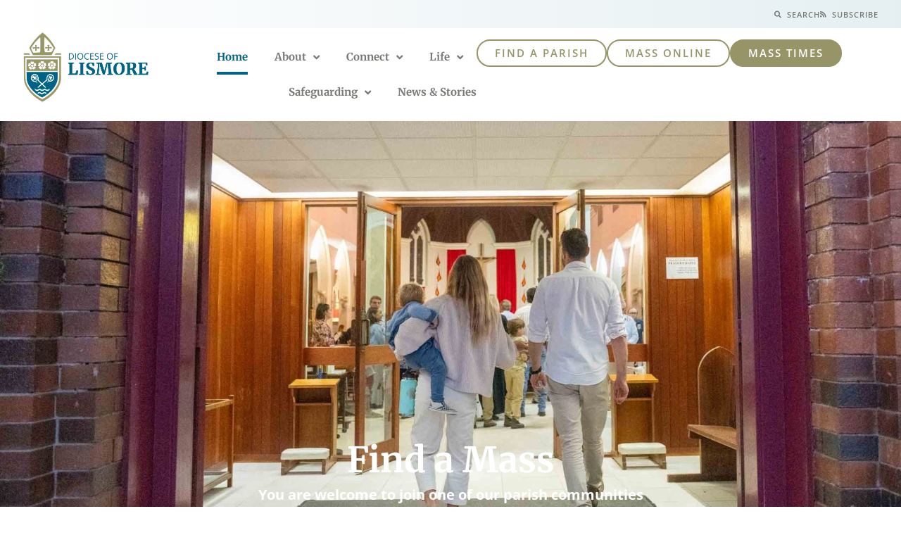

--- FILE ---
content_type: text/html; charset=UTF-8
request_url: https://www.lismorediocese.org/
body_size: 29476
content:
<!doctype html>
<html lang="en-AU" prefix="og: https://ogp.me/ns#">
<head>
	<meta charset="UTF-8">
<script>
var gform;gform||(document.addEventListener("gform_main_scripts_loaded",function(){gform.scriptsLoaded=!0}),document.addEventListener("gform/theme/scripts_loaded",function(){gform.themeScriptsLoaded=!0}),window.addEventListener("DOMContentLoaded",function(){gform.domLoaded=!0}),gform={domLoaded:!1,scriptsLoaded:!1,themeScriptsLoaded:!1,isFormEditor:()=>"function"==typeof InitializeEditor,callIfLoaded:function(o){return!(!gform.domLoaded||!gform.scriptsLoaded||!gform.themeScriptsLoaded&&!gform.isFormEditor()||(gform.isFormEditor()&&console.warn("The use of gform.initializeOnLoaded() is deprecated in the form editor context and will be removed in Gravity Forms 3.1."),o(),0))},initializeOnLoaded:function(o){gform.callIfLoaded(o)||(document.addEventListener("gform_main_scripts_loaded",()=>{gform.scriptsLoaded=!0,gform.callIfLoaded(o)}),document.addEventListener("gform/theme/scripts_loaded",()=>{gform.themeScriptsLoaded=!0,gform.callIfLoaded(o)}),window.addEventListener("DOMContentLoaded",()=>{gform.domLoaded=!0,gform.callIfLoaded(o)}))},hooks:{action:{},filter:{}},addAction:function(o,r,e,t){gform.addHook("action",o,r,e,t)},addFilter:function(o,r,e,t){gform.addHook("filter",o,r,e,t)},doAction:function(o){gform.doHook("action",o,arguments)},applyFilters:function(o){return gform.doHook("filter",o,arguments)},removeAction:function(o,r){gform.removeHook("action",o,r)},removeFilter:function(o,r,e){gform.removeHook("filter",o,r,e)},addHook:function(o,r,e,t,n){null==gform.hooks[o][r]&&(gform.hooks[o][r]=[]);var d=gform.hooks[o][r];null==n&&(n=r+"_"+d.length),gform.hooks[o][r].push({tag:n,callable:e,priority:t=null==t?10:t})},doHook:function(r,o,e){var t;if(e=Array.prototype.slice.call(e,1),null!=gform.hooks[r][o]&&((o=gform.hooks[r][o]).sort(function(o,r){return o.priority-r.priority}),o.forEach(function(o){"function"!=typeof(t=o.callable)&&(t=window[t]),"action"==r?t.apply(null,e):e[0]=t.apply(null,e)})),"filter"==r)return e[0]},removeHook:function(o,r,t,n){var e;null!=gform.hooks[o][r]&&(e=(e=gform.hooks[o][r]).filter(function(o,r,e){return!!(null!=n&&n!=o.tag||null!=t&&t!=o.priority)}),gform.hooks[o][r]=e)}});
</script>

	<meta name="viewport" content="width=device-width, initial-scale=1">
	<link rel="profile" href="https://gmpg.org/xfn/11">
	
<!-- Search Engine Optimisation by Rank Math - https://rankmath.com/ -->
<title>Home - Diocese of Lismore</title>
<link crossorigin data-rocket-preconnect href="https://www.googletagmanager.com" rel="preconnect"><link rel="preload" data-rocket-preload as="image" href="https://www.lismorediocese.org/important/uploads/2025/12/Catholic-Life-Magazine-Banner-scaled.jpg" fetchpriority="high">
<meta name="description" content="With the season of light upon us, the Christmas edition is here to inspire and uplift you this Advent."/>
<meta name="robots" content="index, follow, max-snippet:-1, max-video-preview:-1, max-image-preview:large"/>
<link rel="canonical" href="https://www.lismorediocese.org/" />
<meta property="og:locale" content="en_US" />
<meta property="og:type" content="website" />
<meta property="og:title" content="Home - Diocese of Lismore" />
<meta property="og:description" content="With the season of light upon us, the Christmas edition is here to inspire and uplift you this Advent." />
<meta property="og:url" content="https://www.lismorediocese.org/" />
<meta property="og:site_name" content="Diocese of Lismore" />
<meta property="og:updated_time" content="2026-01-05T08:40:16+10:00" />
<meta property="article:published_time" content="2022-10-31T01:50:06+10:00" />
<meta property="article:modified_time" content="2026-01-05T08:40:16+10:00" />
<meta name="twitter:card" content="summary_large_image" />
<meta name="twitter:title" content="Home - Diocese of Lismore" />
<meta name="twitter:description" content="With the season of light upon us, the Christmas edition is here to inspire and uplift you this Advent." />
<meta name="twitter:label1" content="Written by" />
<meta name="twitter:data1" content="dev" />
<meta name="twitter:label2" content="Time to read" />
<meta name="twitter:data2" content="1 minute" />
<script type="application/ld+json" class="rank-math-schema">{"@context":"https://schema.org","@graph":[{"@type":["Person","Organization"],"@id":"https://www.lismorediocese.org/#person","name":"Diocese of Lismore","logo":{"@type":"ImageObject","@id":"https://www.lismorediocese.org/#logo","url":"https://www.lismorediocese.org/important/uploads/2022/10/top-logo-150x150.png","contentUrl":"https://www.lismorediocese.org/important/uploads/2022/10/top-logo-150x150.png","caption":"Diocese of Lismore","inLanguage":"en-AU"},"image":{"@type":"ImageObject","@id":"https://www.lismorediocese.org/#logo","url":"https://www.lismorediocese.org/important/uploads/2022/10/top-logo-150x150.png","contentUrl":"https://www.lismorediocese.org/important/uploads/2022/10/top-logo-150x150.png","caption":"Diocese of Lismore","inLanguage":"en-AU"}},{"@type":"WebSite","@id":"https://www.lismorediocese.org/#website","url":"https://www.lismorediocese.org","name":"Diocese of Lismore","publisher":{"@id":"https://www.lismorediocese.org/#person"},"inLanguage":"en-AU","potentialAction":{"@type":"SearchAction","target":"https://www.lismorediocese.org/?s={search_term_string}","query-input":"required name=search_term_string"}},{"@type":"ImageObject","@id":"https://www.lismorediocese.org/important/uploads/2025/06/ico_hat-1.png","url":"https://www.lismorediocese.org/important/uploads/2025/06/ico_hat-1.png","width":"200","height":"200","inLanguage":"en-AU"},{"@type":"WebPage","@id":"https://www.lismorediocese.org/#webpage","url":"https://www.lismorediocese.org/","name":"Home - Diocese of Lismore","datePublished":"2022-10-31T01:50:06+10:00","dateModified":"2026-01-05T08:40:16+10:00","about":{"@id":"https://www.lismorediocese.org/#person"},"isPartOf":{"@id":"https://www.lismorediocese.org/#website"},"primaryImageOfPage":{"@id":"https://www.lismorediocese.org/important/uploads/2025/06/ico_hat-1.png"},"inLanguage":"en-AU"},{"@type":"Person","@id":"https://www.lismorediocese.org/author/dev/","name":"dev","url":"https://www.lismorediocese.org/author/dev/","image":{"@type":"ImageObject","@id":"https://secure.gravatar.com/avatar/f1d6457a8bb2f5540cc505d56a7884f574f6a011c933b82f290f73b5c845a687?s=96&amp;d=mm&amp;r=g","url":"https://secure.gravatar.com/avatar/f1d6457a8bb2f5540cc505d56a7884f574f6a011c933b82f290f73b5c845a687?s=96&amp;d=mm&amp;r=g","caption":"dev","inLanguage":"en-AU"}},{"@type":"Article","headline":"Home - Diocese of Lismore","datePublished":"2022-10-31T01:50:06+10:00","dateModified":"2026-01-05T08:40:16+10:00","author":{"@id":"https://www.lismorediocese.org/author/dev/","name":"dev"},"publisher":{"@id":"https://www.lismorediocese.org/#person"},"description":"With the season of light upon us, the Christmas edition is here to inspire and uplift you this Advent.","name":"Home - Diocese of Lismore","@id":"https://www.lismorediocese.org/#richSnippet","isPartOf":{"@id":"https://www.lismorediocese.org/#webpage"},"image":{"@id":"https://www.lismorediocese.org/important/uploads/2025/06/ico_hat-1.png"},"inLanguage":"en-AU","mainEntityOfPage":{"@id":"https://www.lismorediocese.org/#webpage"}}]}</script>
<!-- /Rank Math WordPress SEO plugin -->


<link rel="alternate" type="application/rss+xml" title="Diocese of Lismore &raquo; Feed" href="https://www.lismorediocese.org/feed/" />
<link rel="alternate" type="application/rss+xml" title="Diocese of Lismore &raquo; Comments Feed" href="https://www.lismorediocese.org/comments/feed/" />
<link rel="alternate" title="oEmbed (JSON)" type="application/json+oembed" href="https://www.lismorediocese.org/wp-json/oembed/1.0/embed?url=https%3A%2F%2Fwww.lismorediocese.org%2F" />
<link rel="alternate" title="oEmbed (XML)" type="text/xml+oembed" href="https://www.lismorediocese.org/wp-json/oembed/1.0/embed?url=https%3A%2F%2Fwww.lismorediocese.org%2F&#038;format=xml" />
<style id='wp-img-auto-sizes-contain-inline-css'>
img:is([sizes=auto i],[sizes^="auto," i]){contain-intrinsic-size:3000px 1500px}
/*# sourceURL=wp-img-auto-sizes-contain-inline-css */
</style>
<style id='wp-emoji-styles-inline-css'>

	img.wp-smiley, img.emoji {
		display: inline !important;
		border: none !important;
		box-shadow: none !important;
		height: 1em !important;
		width: 1em !important;
		margin: 0 0.07em !important;
		vertical-align: -0.1em !important;
		background: none !important;
		padding: 0 !important;
	}
/*# sourceURL=wp-emoji-styles-inline-css */
</style>
<link data-minify="1" rel='stylesheet' id='agile-store-locator-init-css' href='https://www.lismorediocese.org/important/cache/min/1/important/plugins/agile-store-locator/public/css/init.css?ver=1767964587' media='all' />
<link data-minify="1" rel='stylesheet' id='wpa-css-css' href='https://www.lismorediocese.org/important/cache/min/1/important/plugins/honeypot/includes/css/wpa.css?ver=1767964587' media='all' />
<link data-minify="1" rel='stylesheet' id='hello-elementor-css' href='https://www.lismorediocese.org/important/cache/min/1/important/themes/hello-elementor/assets/css/reset.css?ver=1767964587' media='all' />
<link data-minify="1" rel='stylesheet' id='hello-elementor-theme-style-css' href='https://www.lismorediocese.org/important/cache/min/1/important/themes/hello-elementor/assets/css/theme.css?ver=1767964587' media='all' />
<link data-minify="1" rel='stylesheet' id='hello-elementor-header-footer-css' href='https://www.lismorediocese.org/important/cache/min/1/important/themes/hello-elementor/assets/css/header-footer.css?ver=1767964587' media='all' />
<link rel='stylesheet' id='elementor-frontend-css' href='https://www.lismorediocese.org/important/uploads/elementor/css/custom-frontend.min.css?ver=1767964578' media='all' />
<link rel='stylesheet' id='widget-icon-list-css' href='https://www.lismorediocese.org/important/uploads/elementor/css/custom-widget-icon-list.min.css?ver=1767964578' media='all' />
<link rel='stylesheet' id='widget-image-css' href='https://www.lismorediocese.org/important/plugins/elementor/assets/css/widget-image.min.css?ver=3.32.4' media='all' />
<link rel='stylesheet' id='widget-nav-menu-css' href='https://www.lismorediocese.org/important/uploads/elementor/css/custom-pro-widget-nav-menu.min.css?ver=1767964578' media='all' />
<link rel='stylesheet' id='widget-search-css' href='https://www.lismorediocese.org/important/plugins/elementor-pro/assets/css/widget-search.min.css?ver=3.32.2' media='all' />
<link rel='stylesheet' id='e-animation-slideInRight-css' href='https://www.lismorediocese.org/important/plugins/elementor/assets/lib/animations/styles/slideInRight.min.css?ver=3.32.4' media='all' />
<link rel='stylesheet' id='widget-off-canvas-css' href='https://www.lismorediocese.org/important/plugins/elementor-pro/assets/css/widget-off-canvas.min.css?ver=3.32.2' media='all' />
<link rel='stylesheet' id='widget-heading-css' href='https://www.lismorediocese.org/important/plugins/elementor/assets/css/widget-heading.min.css?ver=3.32.4' media='all' />
<link rel='stylesheet' id='widget-social-icons-css' href='https://www.lismorediocese.org/important/plugins/elementor/assets/css/widget-social-icons.min.css?ver=3.32.4' media='all' />
<link rel='stylesheet' id='e-apple-webkit-css' href='https://www.lismorediocese.org/important/uploads/elementor/css/custom-apple-webkit.min.css?ver=1767964578' media='all' />
<link rel='stylesheet' id='e-sticky-css' href='https://www.lismorediocese.org/important/plugins/elementor-pro/assets/css/modules/sticky.min.css?ver=3.32.2' media='all' />
<link rel='stylesheet' id='e-motion-fx-css' href='https://www.lismorediocese.org/important/plugins/elementor-pro/assets/css/modules/motion-fx.min.css?ver=3.32.2' media='all' />
<link rel='stylesheet' id='e-animation-fadeInDown-css' href='https://www.lismorediocese.org/important/plugins/elementor/assets/lib/animations/styles/fadeInDown.min.css?ver=3.32.4' media='all' />
<link rel='stylesheet' id='e-popup-css' href='https://www.lismorediocese.org/important/plugins/elementor-pro/assets/css/conditionals/popup.min.css?ver=3.32.2' media='all' />
<link data-minify="1" rel='stylesheet' id='elementor-icons-css' href='https://www.lismorediocese.org/important/cache/min/1/important/plugins/elementor/assets/lib/eicons/css/elementor-icons.min.css?ver=1767964587' media='all' />
<link rel='stylesheet' id='elementor-post-7-css' href='https://www.lismorediocese.org/important/uploads/elementor/css/post-7.css?ver=1767964579' media='all' />
<link data-minify="1" rel='stylesheet' id='-sl-bootstrap-css' href='https://www.lismorediocese.org/important/cache/min/1/important/plugins/agile-store-locator/public/css/sl-bootstrap.css?ver=1767964587' media='all' />
<link data-minify="1" rel='stylesheet' id='swiper-css' href='https://www.lismorediocese.org/important/cache/min/1/important/plugins/elementor/assets/lib/swiper/v8/css/swiper.min.css?ver=1767964587' media='all' />
<link rel='stylesheet' id='e-swiper-css' href='https://www.lismorediocese.org/important/plugins/elementor/assets/css/conditionals/e-swiper.min.css?ver=3.32.4' media='all' />
<link rel='stylesheet' id='widget-nested-carousel-css' href='https://www.lismorediocese.org/important/plugins/elementor-pro/assets/css/widget-nested-carousel.min.css?ver=3.32.2' media='all' />
<link rel='stylesheet' id='widget-loop-common-css' href='https://www.lismorediocese.org/important/plugins/elementor-pro/assets/css/widget-loop-common.min.css?ver=3.32.2' media='all' />
<link rel='stylesheet' id='widget-loop-grid-css' href='https://www.lismorediocese.org/important/uploads/elementor/css/custom-pro-widget-loop-grid.min.css?ver=1767964578' media='all' />
<link rel='stylesheet' id='widget-divider-css' href='https://www.lismorediocese.org/important/plugins/elementor/assets/css/widget-divider.min.css?ver=3.32.4' media='all' />
<link rel='stylesheet' id='elementor-post-15-css' href='https://www.lismorediocese.org/important/uploads/elementor/css/post-15.css?ver=1767964580' media='all' />
<link rel='stylesheet' id='elementor-post-691-css' href='https://www.lismorediocese.org/important/uploads/elementor/css/post-691.css?ver=1767964580' media='all' />
<link rel='stylesheet' id='elementor-post-149-css' href='https://www.lismorediocese.org/important/uploads/elementor/css/post-149.css?ver=1767964580' media='all' />
<link rel='stylesheet' id='elementor-post-726-css' href='https://www.lismorediocese.org/important/uploads/elementor/css/post-726.css?ver=1767964580' media='all' />
<link data-minify="1" rel='stylesheet' id='hello-elementor-child-style-css' href='https://www.lismorediocese.org/important/cache/min/1/important/themes/hello-theme-child-master/style.css?ver=1767964587' media='all' />
<link data-minify="1" rel='stylesheet' id='elementor-gf-local-opensans-css' href='https://www.lismorediocese.org/important/cache/min/1/wp-content/uploads/elementor/google-fonts/css/opensans.css?ver=1767964587' media='all' />
<link data-minify="1" rel='stylesheet' id='elementor-gf-local-merriweather-css' href='https://www.lismorediocese.org/important/cache/min/1/wp-content/uploads/elementor/google-fonts/css/merriweather.css?ver=1767964587' media='all' />
<link data-minify="1" rel='stylesheet' id='elementor-gf-local-poppins-css' href='https://www.lismorediocese.org/important/cache/min/1/wp-content/uploads/elementor/google-fonts/css/poppins.css?ver=1767964587' media='all' />
<link data-minify="1" rel='stylesheet' id='elementor-gf-local-roboto-css' href='https://www.lismorediocese.org/important/cache/min/1/wp-content/uploads/elementor/google-fonts/css/roboto.css?ver=1767964588' media='all' />
<link rel='stylesheet' id='elementor-icons-shared-0-css' href='https://www.lismorediocese.org/important/plugins/elementor/assets/lib/font-awesome/css/fontawesome.min.css?ver=5.15.3' media='all' />
<link data-minify="1" rel='stylesheet' id='elementor-icons-fa-solid-css' href='https://www.lismorediocese.org/important/cache/min/1/important/plugins/elementor/assets/lib/font-awesome/css/solid.min.css?ver=1767964588' media='all' />
<link data-minify="1" rel='stylesheet' id='elementor-icons-fa-brands-css' href='https://www.lismorediocese.org/important/cache/min/1/important/plugins/elementor/assets/lib/font-awesome/css/brands.min.css?ver=1767964588' media='all' />
<script src="https://www.lismorediocese.org/wp-includes/js/jquery/jquery.min.js?ver=3.7.1" id="jquery-core-js"></script>
<script src="https://www.lismorediocese.org/wp-includes/js/jquery/jquery-migrate.min.js?ver=3.4.1" id="jquery-migrate-js"></script>
<link rel="https://api.w.org/" href="https://www.lismorediocese.org/wp-json/" /><link rel="alternate" title="JSON" type="application/json" href="https://www.lismorediocese.org/wp-json/wp/v2/pages/15" /><link rel="EditURI" type="application/rsd+xml" title="RSD" href="https://www.lismorediocese.org/xmlrpc.php?rsd" />
<meta name="generator" content="WordPress 6.9" />
<link rel='shortlink' href='https://www.lismorediocese.org/' />
<meta name="generator" content="Elementor 3.32.4; features: additional_custom_breakpoints; settings: css_print_method-external, google_font-enabled, font_display-swap">
<script>
	//add div with id for back to top button
window.onload = function() {
  var newDiv = document.createElement('div');
  newDiv.setAttribute('id', 'btntop');
  document.body.insertBefore(newDiv, document.body.firstChild);
};
</script>
			<style>
				.e-con.e-parent:nth-of-type(n+4):not(.e-lazyloaded):not(.e-no-lazyload),
				.e-con.e-parent:nth-of-type(n+4):not(.e-lazyloaded):not(.e-no-lazyload) * {
					background-image: none !important;
				}
				@media screen and (max-height: 1024px) {
					.e-con.e-parent:nth-of-type(n+3):not(.e-lazyloaded):not(.e-no-lazyload),
					.e-con.e-parent:nth-of-type(n+3):not(.e-lazyloaded):not(.e-no-lazyload) * {
						background-image: none !important;
					}
				}
				@media screen and (max-height: 640px) {
					.e-con.e-parent:nth-of-type(n+2):not(.e-lazyloaded):not(.e-no-lazyload),
					.e-con.e-parent:nth-of-type(n+2):not(.e-lazyloaded):not(.e-no-lazyload) * {
						background-image: none !important;
					}
				}
			</style>
			<script id="google_gtagjs" src="https://www.googletagmanager.com/gtag/js?id=G-B2QPJZCHSK" async></script>
<script id="google_gtagjs-inline">
window.dataLayer = window.dataLayer || [];function gtag(){dataLayer.push(arguments);}gtag('js', new Date());gtag('config', 'G-B2QPJZCHSK', {} );
</script>
  <style>
  .elementor-posts-nothing-found {display: none!important;}	 
  #smdev-elemnoresults .smdev-enr-title{color:var(--e-global-color-primary);}
  #smdev-elemnoresults .smdev-enr-desc{color:var(--e-global-color-primary);}
  #smdev-elemnoresults #smdev-search-wrap{margin-bottom:40px;}
  #smdev-elemnoresults #smdev-search-wrap input,
  #smdev-elemnoresults #smdev-search-wrap input[type=search]{font-family: var( --e-global-typography-text-font-family ), Sans-serif;font-weight: var( --e-global-typography-text-font-weight );padding-left: calc(50px / 3);padding-right: calc(50px / 3);border-radius:0;}
  #smdev-elemnoresults #smdev-search-wrap button{min-width: 50px;background-color: var( --e-global-color-primary );padding: 10px 10px;display: flex;justify-content: center;align-items: center;border:0;border-radius:0;}
  #smdev-elemnoresults #smdev-search-wrap button:hover {min-width: 50px;background-color: var( --e-global-color-accent);}
  #smdev-elemnoresults .search-form .smdev-search-container {background-color: #ffffff;border-color: #474747;border-width: 1px 1px 1px 1px;border-radius: 0px;}
 
  #smdev-elemnoresults #smdev-search-wrap button{background-color:#006385}#smdev-elemnoresults #smdev-search-wrap button:hover{background-color:#979467}	  
#smdev-elemnoresults .smdev-enr-title{text-align:center;}#smdev-elemnoresults .smdev-enr-desc{text-align:center;}#smdev-elemnoresults .search-form .smdev-search-container{margin: 0 auto;}
#smdev-elemnoresults .smdev-enr-title{color:#006385}#smdev-elemnoresults .smdev-enr-desc{color:#000000}#smdev-elemnoresults .smdev-enr-title{font-size:18px}
#smdev-elemnoresults .smdev-enr-desc{font-size:15px}
@media(min-width:768px){
    #smdev-elemnoresults .smdev-enr-title{font-size:22px}    #smdev-elemnoresults .smdev-enr-desc{font-size:18px}}
@media(min-width:1200px){
    #smdev-elemnoresults .smdev-enr-title{font-size:34px}    #smdev-elemnoresults .smdev-enr-desc{font-size:22px}}
</style>
<link rel="icon" href="https://www.lismorediocese.org/important/uploads/2021/06/cropped-DOL_icon-150x150.jpg" sizes="32x32" />
<link rel="icon" href="https://www.lismorediocese.org/important/uploads/2021/06/cropped-DOL_icon-300x300.jpg" sizes="192x192" />
<link rel="apple-touch-icon" href="https://www.lismorediocese.org/important/uploads/2021/06/cropped-DOL_icon-300x300.jpg" />
<meta name="msapplication-TileImage" content="https://www.lismorediocese.org/important/uploads/2021/06/cropped-DOL_icon-300x300.jpg" />
		<style id="wp-custom-css">
			.separator{display:none!important;}		</style>
		<style id='global-styles-inline-css'>
:root{--wp--preset--aspect-ratio--square: 1;--wp--preset--aspect-ratio--4-3: 4/3;--wp--preset--aspect-ratio--3-4: 3/4;--wp--preset--aspect-ratio--3-2: 3/2;--wp--preset--aspect-ratio--2-3: 2/3;--wp--preset--aspect-ratio--16-9: 16/9;--wp--preset--aspect-ratio--9-16: 9/16;--wp--preset--color--black: #000000;--wp--preset--color--cyan-bluish-gray: #abb8c3;--wp--preset--color--white: #ffffff;--wp--preset--color--pale-pink: #f78da7;--wp--preset--color--vivid-red: #cf2e2e;--wp--preset--color--luminous-vivid-orange: #ff6900;--wp--preset--color--luminous-vivid-amber: #fcb900;--wp--preset--color--light-green-cyan: #7bdcb5;--wp--preset--color--vivid-green-cyan: #00d084;--wp--preset--color--pale-cyan-blue: #8ed1fc;--wp--preset--color--vivid-cyan-blue: #0693e3;--wp--preset--color--vivid-purple: #9b51e0;--wp--preset--gradient--vivid-cyan-blue-to-vivid-purple: linear-gradient(135deg,rgb(6,147,227) 0%,rgb(155,81,224) 100%);--wp--preset--gradient--light-green-cyan-to-vivid-green-cyan: linear-gradient(135deg,rgb(122,220,180) 0%,rgb(0,208,130) 100%);--wp--preset--gradient--luminous-vivid-amber-to-luminous-vivid-orange: linear-gradient(135deg,rgb(252,185,0) 0%,rgb(255,105,0) 100%);--wp--preset--gradient--luminous-vivid-orange-to-vivid-red: linear-gradient(135deg,rgb(255,105,0) 0%,rgb(207,46,46) 100%);--wp--preset--gradient--very-light-gray-to-cyan-bluish-gray: linear-gradient(135deg,rgb(238,238,238) 0%,rgb(169,184,195) 100%);--wp--preset--gradient--cool-to-warm-spectrum: linear-gradient(135deg,rgb(74,234,220) 0%,rgb(151,120,209) 20%,rgb(207,42,186) 40%,rgb(238,44,130) 60%,rgb(251,105,98) 80%,rgb(254,248,76) 100%);--wp--preset--gradient--blush-light-purple: linear-gradient(135deg,rgb(255,206,236) 0%,rgb(152,150,240) 100%);--wp--preset--gradient--blush-bordeaux: linear-gradient(135deg,rgb(254,205,165) 0%,rgb(254,45,45) 50%,rgb(107,0,62) 100%);--wp--preset--gradient--luminous-dusk: linear-gradient(135deg,rgb(255,203,112) 0%,rgb(199,81,192) 50%,rgb(65,88,208) 100%);--wp--preset--gradient--pale-ocean: linear-gradient(135deg,rgb(255,245,203) 0%,rgb(182,227,212) 50%,rgb(51,167,181) 100%);--wp--preset--gradient--electric-grass: linear-gradient(135deg,rgb(202,248,128) 0%,rgb(113,206,126) 100%);--wp--preset--gradient--midnight: linear-gradient(135deg,rgb(2,3,129) 0%,rgb(40,116,252) 100%);--wp--preset--font-size--small: 13px;--wp--preset--font-size--medium: 20px;--wp--preset--font-size--large: 36px;--wp--preset--font-size--x-large: 42px;--wp--preset--spacing--20: 0.44rem;--wp--preset--spacing--30: 0.67rem;--wp--preset--spacing--40: 1rem;--wp--preset--spacing--50: 1.5rem;--wp--preset--spacing--60: 2.25rem;--wp--preset--spacing--70: 3.38rem;--wp--preset--spacing--80: 5.06rem;--wp--preset--shadow--natural: 6px 6px 9px rgba(0, 0, 0, 0.2);--wp--preset--shadow--deep: 12px 12px 50px rgba(0, 0, 0, 0.4);--wp--preset--shadow--sharp: 6px 6px 0px rgba(0, 0, 0, 0.2);--wp--preset--shadow--outlined: 6px 6px 0px -3px rgb(255, 255, 255), 6px 6px rgb(0, 0, 0);--wp--preset--shadow--crisp: 6px 6px 0px rgb(0, 0, 0);}:root { --wp--style--global--content-size: 800px;--wp--style--global--wide-size: 1200px; }:where(body) { margin: 0; }.wp-site-blocks > .alignleft { float: left; margin-right: 2em; }.wp-site-blocks > .alignright { float: right; margin-left: 2em; }.wp-site-blocks > .aligncenter { justify-content: center; margin-left: auto; margin-right: auto; }:where(.wp-site-blocks) > * { margin-block-start: 24px; margin-block-end: 0; }:where(.wp-site-blocks) > :first-child { margin-block-start: 0; }:where(.wp-site-blocks) > :last-child { margin-block-end: 0; }:root { --wp--style--block-gap: 24px; }:root :where(.is-layout-flow) > :first-child{margin-block-start: 0;}:root :where(.is-layout-flow) > :last-child{margin-block-end: 0;}:root :where(.is-layout-flow) > *{margin-block-start: 24px;margin-block-end: 0;}:root :where(.is-layout-constrained) > :first-child{margin-block-start: 0;}:root :where(.is-layout-constrained) > :last-child{margin-block-end: 0;}:root :where(.is-layout-constrained) > *{margin-block-start: 24px;margin-block-end: 0;}:root :where(.is-layout-flex){gap: 24px;}:root :where(.is-layout-grid){gap: 24px;}.is-layout-flow > .alignleft{float: left;margin-inline-start: 0;margin-inline-end: 2em;}.is-layout-flow > .alignright{float: right;margin-inline-start: 2em;margin-inline-end: 0;}.is-layout-flow > .aligncenter{margin-left: auto !important;margin-right: auto !important;}.is-layout-constrained > .alignleft{float: left;margin-inline-start: 0;margin-inline-end: 2em;}.is-layout-constrained > .alignright{float: right;margin-inline-start: 2em;margin-inline-end: 0;}.is-layout-constrained > .aligncenter{margin-left: auto !important;margin-right: auto !important;}.is-layout-constrained > :where(:not(.alignleft):not(.alignright):not(.alignfull)){max-width: var(--wp--style--global--content-size);margin-left: auto !important;margin-right: auto !important;}.is-layout-constrained > .alignwide{max-width: var(--wp--style--global--wide-size);}body .is-layout-flex{display: flex;}.is-layout-flex{flex-wrap: wrap;align-items: center;}.is-layout-flex > :is(*, div){margin: 0;}body .is-layout-grid{display: grid;}.is-layout-grid > :is(*, div){margin: 0;}body{padding-top: 0px;padding-right: 0px;padding-bottom: 0px;padding-left: 0px;}a:where(:not(.wp-element-button)){text-decoration: underline;}:root :where(.wp-element-button, .wp-block-button__link){background-color: #32373c;border-width: 0;color: #fff;font-family: inherit;font-size: inherit;font-style: inherit;font-weight: inherit;letter-spacing: inherit;line-height: inherit;padding-top: calc(0.667em + 2px);padding-right: calc(1.333em + 2px);padding-bottom: calc(0.667em + 2px);padding-left: calc(1.333em + 2px);text-decoration: none;text-transform: inherit;}.has-black-color{color: var(--wp--preset--color--black) !important;}.has-cyan-bluish-gray-color{color: var(--wp--preset--color--cyan-bluish-gray) !important;}.has-white-color{color: var(--wp--preset--color--white) !important;}.has-pale-pink-color{color: var(--wp--preset--color--pale-pink) !important;}.has-vivid-red-color{color: var(--wp--preset--color--vivid-red) !important;}.has-luminous-vivid-orange-color{color: var(--wp--preset--color--luminous-vivid-orange) !important;}.has-luminous-vivid-amber-color{color: var(--wp--preset--color--luminous-vivid-amber) !important;}.has-light-green-cyan-color{color: var(--wp--preset--color--light-green-cyan) !important;}.has-vivid-green-cyan-color{color: var(--wp--preset--color--vivid-green-cyan) !important;}.has-pale-cyan-blue-color{color: var(--wp--preset--color--pale-cyan-blue) !important;}.has-vivid-cyan-blue-color{color: var(--wp--preset--color--vivid-cyan-blue) !important;}.has-vivid-purple-color{color: var(--wp--preset--color--vivid-purple) !important;}.has-black-background-color{background-color: var(--wp--preset--color--black) !important;}.has-cyan-bluish-gray-background-color{background-color: var(--wp--preset--color--cyan-bluish-gray) !important;}.has-white-background-color{background-color: var(--wp--preset--color--white) !important;}.has-pale-pink-background-color{background-color: var(--wp--preset--color--pale-pink) !important;}.has-vivid-red-background-color{background-color: var(--wp--preset--color--vivid-red) !important;}.has-luminous-vivid-orange-background-color{background-color: var(--wp--preset--color--luminous-vivid-orange) !important;}.has-luminous-vivid-amber-background-color{background-color: var(--wp--preset--color--luminous-vivid-amber) !important;}.has-light-green-cyan-background-color{background-color: var(--wp--preset--color--light-green-cyan) !important;}.has-vivid-green-cyan-background-color{background-color: var(--wp--preset--color--vivid-green-cyan) !important;}.has-pale-cyan-blue-background-color{background-color: var(--wp--preset--color--pale-cyan-blue) !important;}.has-vivid-cyan-blue-background-color{background-color: var(--wp--preset--color--vivid-cyan-blue) !important;}.has-vivid-purple-background-color{background-color: var(--wp--preset--color--vivid-purple) !important;}.has-black-border-color{border-color: var(--wp--preset--color--black) !important;}.has-cyan-bluish-gray-border-color{border-color: var(--wp--preset--color--cyan-bluish-gray) !important;}.has-white-border-color{border-color: var(--wp--preset--color--white) !important;}.has-pale-pink-border-color{border-color: var(--wp--preset--color--pale-pink) !important;}.has-vivid-red-border-color{border-color: var(--wp--preset--color--vivid-red) !important;}.has-luminous-vivid-orange-border-color{border-color: var(--wp--preset--color--luminous-vivid-orange) !important;}.has-luminous-vivid-amber-border-color{border-color: var(--wp--preset--color--luminous-vivid-amber) !important;}.has-light-green-cyan-border-color{border-color: var(--wp--preset--color--light-green-cyan) !important;}.has-vivid-green-cyan-border-color{border-color: var(--wp--preset--color--vivid-green-cyan) !important;}.has-pale-cyan-blue-border-color{border-color: var(--wp--preset--color--pale-cyan-blue) !important;}.has-vivid-cyan-blue-border-color{border-color: var(--wp--preset--color--vivid-cyan-blue) !important;}.has-vivid-purple-border-color{border-color: var(--wp--preset--color--vivid-purple) !important;}.has-vivid-cyan-blue-to-vivid-purple-gradient-background{background: var(--wp--preset--gradient--vivid-cyan-blue-to-vivid-purple) !important;}.has-light-green-cyan-to-vivid-green-cyan-gradient-background{background: var(--wp--preset--gradient--light-green-cyan-to-vivid-green-cyan) !important;}.has-luminous-vivid-amber-to-luminous-vivid-orange-gradient-background{background: var(--wp--preset--gradient--luminous-vivid-amber-to-luminous-vivid-orange) !important;}.has-luminous-vivid-orange-to-vivid-red-gradient-background{background: var(--wp--preset--gradient--luminous-vivid-orange-to-vivid-red) !important;}.has-very-light-gray-to-cyan-bluish-gray-gradient-background{background: var(--wp--preset--gradient--very-light-gray-to-cyan-bluish-gray) !important;}.has-cool-to-warm-spectrum-gradient-background{background: var(--wp--preset--gradient--cool-to-warm-spectrum) !important;}.has-blush-light-purple-gradient-background{background: var(--wp--preset--gradient--blush-light-purple) !important;}.has-blush-bordeaux-gradient-background{background: var(--wp--preset--gradient--blush-bordeaux) !important;}.has-luminous-dusk-gradient-background{background: var(--wp--preset--gradient--luminous-dusk) !important;}.has-pale-ocean-gradient-background{background: var(--wp--preset--gradient--pale-ocean) !important;}.has-electric-grass-gradient-background{background: var(--wp--preset--gradient--electric-grass) !important;}.has-midnight-gradient-background{background: var(--wp--preset--gradient--midnight) !important;}.has-small-font-size{font-size: var(--wp--preset--font-size--small) !important;}.has-medium-font-size{font-size: var(--wp--preset--font-size--medium) !important;}.has-large-font-size{font-size: var(--wp--preset--font-size--large) !important;}.has-x-large-font-size{font-size: var(--wp--preset--font-size--x-large) !important;}
/*# sourceURL=global-styles-inline-css */
</style>
<link rel='stylesheet' id='elementor-post-942-css' href='https://www.lismorediocese.org/important/uploads/elementor/css/post-942.css?ver=1767964581' media='all' />
<link rel='stylesheet' id='widget-post-info-css' href='https://www.lismorediocese.org/important/plugins/elementor-pro/assets/css/widget-post-info.min.css?ver=3.32.2' media='all' />
<link data-minify="1" rel='stylesheet' id='elementor-icons-fa-regular-css' href='https://www.lismorediocese.org/important/cache/min/1/important/plugins/elementor/assets/lib/font-awesome/css/regular.min.css?ver=1767964588' media='all' />
<link data-minify="1" rel='stylesheet' id='gform_basic-css' href='https://www.lismorediocese.org/important/cache/min/1/important/plugins/gravityforms/assets/css/dist/basic.min.css?ver=1767964588' media='all' />
<link rel='stylesheet' id='gform_theme_components-css' href='https://www.lismorediocese.org/important/plugins/gravityforms/assets/css/dist/theme-components.min.css?ver=2.9.25' media='all' />
<link rel='stylesheet' id='gform_theme-css' href='https://www.lismorediocese.org/important/plugins/gravityforms/assets/css/dist/theme.min.css?ver=2.9.25' media='all' />
<style id="rocket-lazyrender-inline-css">[data-wpr-lazyrender] {content-visibility: auto;}</style><meta name="generator" content="WP Rocket 3.19.4" data-wpr-features="wpr_minify_js wpr_preconnect_external_domains wpr_automatic_lazy_rendering wpr_oci wpr_minify_css wpr_preload_links wpr_desktop" /></head>
<body class="home wp-singular page-template-default page page-id-15 wp-custom-logo wp-embed-responsive wp-theme-hello-elementor wp-child-theme-hello-theme-child-master hello-elementor-default elementor-default elementor-template-full-width elementor-kit-7 elementor-page elementor-page-15">


<a class="skip-link screen-reader-text" href="#content">Skip to content</a>

		<header  data-elementor-type="header" data-elementor-id="691" class="elementor elementor-691 elementor-location-header" data-elementor-post-type="elementor_library">
			<div class="elementor-element elementor-element-eed43b1 e-flex e-con-boxed e-con e-parent" data-id="eed43b1" data-element_type="container" id="top-header" data-settings="{&quot;background_background&quot;:&quot;gradient&quot;}">
					<div  class="e-con-inner">
				<div class="elementor-element elementor-element-2eb89d2 elementor-icon-list--layout-traditional elementor-list-item-link-full_width elementor-widget elementor-widget-icon-list" data-id="2eb89d2" data-element_type="widget" data-widget_type="icon-list.default">
				<div class="elementor-widget-container">
							<ul class="elementor-icon-list-items">
							<li class="elementor-icon-list-item">
											<a href="#elementor-action%3Aaction%3Doff_canvas%3Aopen%26settings%3DeyJpZCI6IjE5MjQwODkiLCJkaXNwbGF5TW9kZSI6Im9wZW4ifQ%3D%3D">

												<span class="elementor-icon-list-icon">
							<i aria-hidden="true" class="fas fa-search"></i>						</span>
										<span class="elementor-icon-list-text">SEARCH</span>
											</a>
									</li>
						</ul>
						</div>
				</div>
				<div class="elementor-element elementor-element-74057bb elementor-icon-list--layout-traditional elementor-list-item-link-full_width elementor-widget elementor-widget-icon-list" data-id="74057bb" data-element_type="widget" data-widget_type="icon-list.default">
				<div class="elementor-widget-container">
							<ul class="elementor-icon-list-items">
							<li class="elementor-icon-list-item">
											<a href="#elementor-action%3Aaction%3Dpopup%3Aopen%26settings%3DeyJpZCI6IjcyNiIsInRvZ2dsZSI6ZmFsc2V9">

												<span class="elementor-icon-list-icon">
							<i aria-hidden="true" class="fas fa-rss"></i>						</span>
										<span class="elementor-icon-list-text">SUBSCRIBE</span>
											</a>
									</li>
						</ul>
						</div>
				</div>
					</div>
				</div>
		<header class="elementor-element elementor-element-3a4d6126 e-flex e-con-boxed e-con e-parent" data-id="3a4d6126" data-element_type="container" id="main-header" data-settings="{&quot;background_background&quot;:&quot;classic&quot;,&quot;position&quot;:&quot;fixed&quot;}">
					<div  class="e-con-inner">
		<div class="elementor-element elementor-element-4289d68e e-con-full e-flex e-con e-child" data-id="4289d68e" data-element_type="container" id="top-logo">
				<div class="elementor-element elementor-element-32428438 elementor-widget-tablet_extra__width-initial elementor-widget elementor-widget-theme-site-logo elementor-widget-image" data-id="32428438" data-element_type="widget" data-widget_type="theme-site-logo.default">
				<div class="elementor-widget-container">
											<a href="https://www.lismorediocese.org">
			<img fetchpriority="high" width="358" height="205" src="https://www.lismorediocese.org/important/uploads/2022/10/top-logo.png" class="attachment-full size-full wp-image-1406" alt="" srcset="https://www.lismorediocese.org/important/uploads/2022/10/top-logo.png 358w, https://www.lismorediocese.org/important/uploads/2022/10/top-logo-300x172.png 300w" sizes="(max-width: 358px) 100vw, 358px" />				</a>
											</div>
				</div>
				</div>
		<div class="elementor-element elementor-element-66b654ed e-con-full e-flex e-con e-child" data-id="66b654ed" data-element_type="container" id="top-nav">
		<div class="elementor-element elementor-element-a3d0c87 e-con-full e-flex e-con e-child" data-id="a3d0c87" data-element_type="container">
				<div class="elementor-element elementor-element-1c6e3fe8 elementor-nav-menu__align-end elementor-nav-menu--dropdown-none elementor-hidden-tablet elementor-hidden-mobile_extra elementor-hidden-mobile elementor-widget elementor-widget-nav-menu" data-id="1c6e3fe8" data-element_type="widget" data-settings="{&quot;submenu_icon&quot;:{&quot;value&quot;:&quot;&lt;i class=\&quot;fas fa-angle-down\&quot; aria-hidden=\&quot;true\&quot;&gt;&lt;\/i&gt;&quot;,&quot;library&quot;:&quot;fa-solid&quot;},&quot;layout&quot;:&quot;horizontal&quot;}" data-widget_type="nav-menu.default">
				<div class="elementor-widget-container">
								<nav aria-label="Menu" class="elementor-nav-menu--main elementor-nav-menu__container elementor-nav-menu--layout-horizontal e--pointer-underline e--animation-grow">
				<ul id="menu-1-1c6e3fe8" class="elementor-nav-menu"><li class="menu-item menu-item-type-post_type menu-item-object-page menu-item-home current-menu-item page_item page-item-15 current_page_item menu-item-66"><a href="https://www.lismorediocese.org/" aria-current="page" class="elementor-item elementor-item-active">Home</a></li>
<li class="menu-item menu-item-type-post_type menu-item-object-page menu-item-has-children menu-item-1474"><a href="https://www.lismorediocese.org/about/" class="elementor-item">About</a>
<ul class="sub-menu elementor-nav-menu--dropdown">
	<li class="menu-item menu-item-type-custom menu-item-object-custom menu-item-42378"><a href="https://www.lismorediocese.org/about/#whoweare" class="elementor-sub-item elementor-item-anchor">Who We Are</a></li>
	<li class="menu-item menu-item-type-custom menu-item-object-custom menu-item-42379"><a href="https://www.lismorediocese.org/about/#whatwebelieve" class="elementor-sub-item elementor-item-anchor">What We Believe</a></li>
	<li class="menu-item menu-item-type-post_type menu-item-object-page menu-item-42362"><a href="https://www.lismorediocese.org/our-bishop/" class="elementor-sub-item">Our Bishop</a></li>
	<li class="menu-item menu-item-type-post_type menu-item-object-page menu-item-42364"><a href="https://www.lismorediocese.org/past-bishops/" class="elementor-sub-item">Past Bishops</a></li>
</ul>
</li>
<li class="menu-item menu-item-type-post_type menu-item-object-page menu-item-has-children menu-item-1471"><a href="https://www.lismorediocese.org/connect/" class="elementor-item">Connect</a>
<ul class="sub-menu elementor-nav-menu--dropdown">
	<li class="menu-item menu-item-type-post_type menu-item-object-page menu-item-42355"><a href="https://www.lismorediocese.org/our-parishes/" class="elementor-sub-item">Join a Parish</a></li>
	<li class="menu-item menu-item-type-post_type menu-item-object-page menu-item-42728"><a href="https://www.lismorediocese.org/mass-times/" class="elementor-sub-item">Find a Mass</a></li>
	<li class="menu-item menu-item-type-post_type menu-item-object-page menu-item-43650"><a href="https://www.lismorediocese.org/diocesan-pastoral-council/" class="elementor-sub-item">Diocesan Pastoral Council</a></li>
	<li class="menu-item menu-item-type-post_type menu-item-object-page menu-item-42348"><a href="https://www.lismorediocese.org/our-schools/" class="elementor-sub-item">Find a School</a></li>
	<li class="menu-item menu-item-type-post_type menu-item-object-page menu-item-42361"><a href="https://www.lismorediocese.org/youth/" class="elementor-sub-item">Join a Youth Group</a></li>
	<li class="menu-item menu-item-type-post_type menu-item-object-page menu-item-42358"><a href="https://www.lismorediocese.org/retreat-centres/" class="elementor-sub-item">Find a Retreat Centre</a></li>
	<li class="menu-item menu-item-type-post_type menu-item-object-page menu-item-42356"><a href="https://www.lismorediocese.org/the-diocesan-investment-fund/" class="elementor-sub-item">Invest in the Church (DIF)</a></li>
	<li class="menu-item menu-item-type-post_type menu-item-object-page menu-item-43651"><a href="https://www.lismorediocese.org/jubilee/" class="elementor-sub-item">Celebrate the Jubilee</a></li>
</ul>
</li>
<li class="menu-item menu-item-type-post_type menu-item-object-page menu-item-has-children menu-item-1470"><a href="https://www.lismorediocese.org/life/" class="elementor-item">Life</a>
<ul class="sub-menu elementor-nav-menu--dropdown">
	<li class="menu-item menu-item-type-post_type menu-item-object-page menu-item-42347"><a href="https://www.lismorediocese.org/renewal/" class="elementor-sub-item">Renewal</a></li>
	<li class="menu-item menu-item-type-post_type menu-item-object-page menu-item-42360"><a href="https://www.lismorediocese.org/vocations/" class="elementor-sub-item">Vocations</a></li>
	<li class="menu-item menu-item-type-post_type menu-item-object-page menu-item-42363"><a href="https://www.lismorediocese.org/marriage-tribunal/" class="elementor-sub-item">Marriage and Family</a></li>
	<li class="menu-item menu-item-type-post_type menu-item-object-page menu-item-42344"><a href="https://www.lismorediocese.org/aged-care/" class="elementor-sub-item">Aged Care</a></li>
	<li class="menu-item menu-item-type-post_type menu-item-object-page menu-item-42345"><a href="https://www.lismorediocese.org/our-hospital/" class="elementor-sub-item">Our Hospital</a></li>
	<li class="menu-item menu-item-type-post_type menu-item-object-page menu-item-42346"><a href="https://www.lismorediocese.org/dying-peacefully/" class="elementor-sub-item">Dying Peacefully</a></li>
	<li class="menu-item menu-item-type-post_type menu-item-object-page menu-item-42359"><a href="https://www.lismorediocese.org/aboriginal-ministry/" class="elementor-sub-item">Aboriginal Ministry</a></li>
</ul>
</li>
<li class="menu-item menu-item-type-post_type menu-item-object-page menu-item-has-children menu-item-42390"><a href="https://www.lismorediocese.org/safeguarding/" class="elementor-item">Safeguarding</a>
<ul class="sub-menu elementor-nav-menu--dropdown">
	<li class="menu-item menu-item-type-post_type menu-item-object-page menu-item-43981"><a href="https://www.lismorediocese.org/support-services/" class="elementor-sub-item">Support Services</a></li>
	<li class="menu-item menu-item-type-post_type menu-item-object-page menu-item-43982"><a href="https://www.lismorediocese.org/resources/" class="elementor-sub-item">Resources</a></li>
	<li class="menu-item menu-item-type-custom menu-item-object-custom menu-item-43980"><a href="https://www.lismorediocese.org/safeguarding/#makeareport" class="elementor-sub-item elementor-item-anchor">Make A Report</a></li>
	<li class="menu-item menu-item-type-post_type menu-item-object-page menu-item-43652"><a href="https://www.lismorediocese.org/visiting-clergy/" class="elementor-sub-item">Visiting Clergy</a></li>
</ul>
</li>
<li class="menu-item menu-item-type-post_type menu-item-object-page menu-item-1467"><a href="https://www.lismorediocese.org/news-stories/" class="elementor-item">News &amp; Stories</a></li>
</ul>			</nav>
						<nav class="elementor-nav-menu--dropdown elementor-nav-menu__container" aria-hidden="true">
				<ul id="menu-2-1c6e3fe8" class="elementor-nav-menu"><li class="menu-item menu-item-type-post_type menu-item-object-page menu-item-home current-menu-item page_item page-item-15 current_page_item menu-item-66"><a href="https://www.lismorediocese.org/" aria-current="page" class="elementor-item elementor-item-active" tabindex="-1">Home</a></li>
<li class="menu-item menu-item-type-post_type menu-item-object-page menu-item-has-children menu-item-1474"><a href="https://www.lismorediocese.org/about/" class="elementor-item" tabindex="-1">About</a>
<ul class="sub-menu elementor-nav-menu--dropdown">
	<li class="menu-item menu-item-type-custom menu-item-object-custom menu-item-42378"><a href="https://www.lismorediocese.org/about/#whoweare" class="elementor-sub-item elementor-item-anchor" tabindex="-1">Who We Are</a></li>
	<li class="menu-item menu-item-type-custom menu-item-object-custom menu-item-42379"><a href="https://www.lismorediocese.org/about/#whatwebelieve" class="elementor-sub-item elementor-item-anchor" tabindex="-1">What We Believe</a></li>
	<li class="menu-item menu-item-type-post_type menu-item-object-page menu-item-42362"><a href="https://www.lismorediocese.org/our-bishop/" class="elementor-sub-item" tabindex="-1">Our Bishop</a></li>
	<li class="menu-item menu-item-type-post_type menu-item-object-page menu-item-42364"><a href="https://www.lismorediocese.org/past-bishops/" class="elementor-sub-item" tabindex="-1">Past Bishops</a></li>
</ul>
</li>
<li class="menu-item menu-item-type-post_type menu-item-object-page menu-item-has-children menu-item-1471"><a href="https://www.lismorediocese.org/connect/" class="elementor-item" tabindex="-1">Connect</a>
<ul class="sub-menu elementor-nav-menu--dropdown">
	<li class="menu-item menu-item-type-post_type menu-item-object-page menu-item-42355"><a href="https://www.lismorediocese.org/our-parishes/" class="elementor-sub-item" tabindex="-1">Join a Parish</a></li>
	<li class="menu-item menu-item-type-post_type menu-item-object-page menu-item-42728"><a href="https://www.lismorediocese.org/mass-times/" class="elementor-sub-item" tabindex="-1">Find a Mass</a></li>
	<li class="menu-item menu-item-type-post_type menu-item-object-page menu-item-43650"><a href="https://www.lismorediocese.org/diocesan-pastoral-council/" class="elementor-sub-item" tabindex="-1">Diocesan Pastoral Council</a></li>
	<li class="menu-item menu-item-type-post_type menu-item-object-page menu-item-42348"><a href="https://www.lismorediocese.org/our-schools/" class="elementor-sub-item" tabindex="-1">Find a School</a></li>
	<li class="menu-item menu-item-type-post_type menu-item-object-page menu-item-42361"><a href="https://www.lismorediocese.org/youth/" class="elementor-sub-item" tabindex="-1">Join a Youth Group</a></li>
	<li class="menu-item menu-item-type-post_type menu-item-object-page menu-item-42358"><a href="https://www.lismorediocese.org/retreat-centres/" class="elementor-sub-item" tabindex="-1">Find a Retreat Centre</a></li>
	<li class="menu-item menu-item-type-post_type menu-item-object-page menu-item-42356"><a href="https://www.lismorediocese.org/the-diocesan-investment-fund/" class="elementor-sub-item" tabindex="-1">Invest in the Church (DIF)</a></li>
	<li class="menu-item menu-item-type-post_type menu-item-object-page menu-item-43651"><a href="https://www.lismorediocese.org/jubilee/" class="elementor-sub-item" tabindex="-1">Celebrate the Jubilee</a></li>
</ul>
</li>
<li class="menu-item menu-item-type-post_type menu-item-object-page menu-item-has-children menu-item-1470"><a href="https://www.lismorediocese.org/life/" class="elementor-item" tabindex="-1">Life</a>
<ul class="sub-menu elementor-nav-menu--dropdown">
	<li class="menu-item menu-item-type-post_type menu-item-object-page menu-item-42347"><a href="https://www.lismorediocese.org/renewal/" class="elementor-sub-item" tabindex="-1">Renewal</a></li>
	<li class="menu-item menu-item-type-post_type menu-item-object-page menu-item-42360"><a href="https://www.lismorediocese.org/vocations/" class="elementor-sub-item" tabindex="-1">Vocations</a></li>
	<li class="menu-item menu-item-type-post_type menu-item-object-page menu-item-42363"><a href="https://www.lismorediocese.org/marriage-tribunal/" class="elementor-sub-item" tabindex="-1">Marriage and Family</a></li>
	<li class="menu-item menu-item-type-post_type menu-item-object-page menu-item-42344"><a href="https://www.lismorediocese.org/aged-care/" class="elementor-sub-item" tabindex="-1">Aged Care</a></li>
	<li class="menu-item menu-item-type-post_type menu-item-object-page menu-item-42345"><a href="https://www.lismorediocese.org/our-hospital/" class="elementor-sub-item" tabindex="-1">Our Hospital</a></li>
	<li class="menu-item menu-item-type-post_type menu-item-object-page menu-item-42346"><a href="https://www.lismorediocese.org/dying-peacefully/" class="elementor-sub-item" tabindex="-1">Dying Peacefully</a></li>
	<li class="menu-item menu-item-type-post_type menu-item-object-page menu-item-42359"><a href="https://www.lismorediocese.org/aboriginal-ministry/" class="elementor-sub-item" tabindex="-1">Aboriginal Ministry</a></li>
</ul>
</li>
<li class="menu-item menu-item-type-post_type menu-item-object-page menu-item-has-children menu-item-42390"><a href="https://www.lismorediocese.org/safeguarding/" class="elementor-item" tabindex="-1">Safeguarding</a>
<ul class="sub-menu elementor-nav-menu--dropdown">
	<li class="menu-item menu-item-type-post_type menu-item-object-page menu-item-43981"><a href="https://www.lismorediocese.org/support-services/" class="elementor-sub-item" tabindex="-1">Support Services</a></li>
	<li class="menu-item menu-item-type-post_type menu-item-object-page menu-item-43982"><a href="https://www.lismorediocese.org/resources/" class="elementor-sub-item" tabindex="-1">Resources</a></li>
	<li class="menu-item menu-item-type-custom menu-item-object-custom menu-item-43980"><a href="https://www.lismorediocese.org/safeguarding/#makeareport" class="elementor-sub-item elementor-item-anchor" tabindex="-1">Make A Report</a></li>
	<li class="menu-item menu-item-type-post_type menu-item-object-page menu-item-43652"><a href="https://www.lismorediocese.org/visiting-clergy/" class="elementor-sub-item" tabindex="-1">Visiting Clergy</a></li>
</ul>
</li>
<li class="menu-item menu-item-type-post_type menu-item-object-page menu-item-1467"><a href="https://www.lismorediocese.org/news-stories/" class="elementor-item" tabindex="-1">News &amp; Stories</a></li>
</ul>			</nav>
						</div>
				</div>
				<div class="elementor-element elementor-element-1136a7e4 top-btn elementor-hidden-mobile elementor-hidden-mobile_extra elementor-hidden-laptop elementor-hidden-tablet_extra elementor-hidden-tablet elementor-widget elementor-widget-button" data-id="1136a7e4" data-element_type="widget" data-widget_type="button.default">
				<div class="elementor-widget-container">
									<div class="elementor-button-wrapper">
					<a class="elementor-button elementor-button-link elementor-size-sm" href="https://www.lismorediocese.org/donate">
						<span class="elementor-button-content-wrapper">
									<span class="elementor-button-text">DONATE</span>
					</span>
					</a>
				</div>
								</div>
				</div>
				<div class="elementor-element elementor-element-7619f2c top-btn elementor-hidden-mobile elementor-hidden-mobile_extra elementor-hidden-laptop elementor-hidden-tablet_extra elementor-hidden-tablet elementor-widget elementor-widget-button" data-id="7619f2c" data-element_type="widget" data-widget_type="button.default">
				<div class="elementor-widget-container">
									<div class="elementor-button-wrapper">
					<a class="elementor-button elementor-button-link elementor-size-sm" href="https://www.lismorediocese.org/mass-online/">
						<span class="elementor-button-content-wrapper">
									<span class="elementor-button-text">MASS ONLINE</span>
					</span>
					</a>
				</div>
								</div>
				</div>
				<div class="elementor-element elementor-element-4ca4635 top-btn elementor-hidden-laptop elementor-hidden-tablet_extra elementor-hidden-tablet elementor-hidden-mobile_extra elementor-hidden-mobile elementor-widget elementor-widget-button" data-id="4ca4635" data-element_type="widget" data-widget_type="button.default">
				<div class="elementor-widget-container">
									<div class="elementor-button-wrapper">
					<a class="elementor-button elementor-button-link elementor-size-sm" href="https://www.lismorediocese.org/mass-times/">
						<span class="elementor-button-content-wrapper">
									<span class="elementor-button-text">MASS TIMES</span>
					</span>
					</a>
				</div>
								</div>
				</div>
		<div class="elementor-element elementor-element-f277c2b e-con-full elementor-hidden-widescreen elementor-hidden-desktop e-flex e-con e-child" data-id="f277c2b" data-element_type="container">
				<div class="elementor-element elementor-element-d386954 top-btn elementor-hidden-mobile elementor-hidden-mobile_extra elementor-widget elementor-widget-button" data-id="d386954" data-element_type="widget" data-widget_type="button.default">
				<div class="elementor-widget-container">
									<div class="elementor-button-wrapper">
					<a class="elementor-button elementor-button-link elementor-size-sm" href="https://www.lismorediocese.org/our-parishes/#find-parish">
						<span class="elementor-button-content-wrapper">
									<span class="elementor-button-text">FIND A PARISH</span>
					</span>
					</a>
				</div>
								</div>
				</div>
				<div class="elementor-element elementor-element-a9337a7 top-btn elementor-widget elementor-widget-button" data-id="a9337a7" data-element_type="widget" data-widget_type="button.default">
				<div class="elementor-widget-container">
									<div class="elementor-button-wrapper">
					<a class="elementor-button elementor-button-link elementor-size-sm" href="https://www.lismorediocese.org/mass-online/">
						<span class="elementor-button-content-wrapper">
									<span class="elementor-button-text">MASS ONLINE</span>
					</span>
					</a>
				</div>
								</div>
				</div>
				<div class="elementor-element elementor-element-a5bfa1f top-btn elementor-widget elementor-widget-button" data-id="a5bfa1f" data-element_type="widget" data-widget_type="button.default">
				<div class="elementor-widget-container">
									<div class="elementor-button-wrapper">
					<a class="elementor-button elementor-button-link elementor-size-sm" href="https://www.lismorediocese.org/mass-times/">
						<span class="elementor-button-content-wrapper">
									<span class="elementor-button-text">MASS TIMES</span>
					</span>
					</a>
				</div>
								</div>
				</div>
				</div>
				</div>
				</div>
				<div class="elementor-element elementor-element-1924089 elementor-widget elementor-widget-off-canvas" data-id="1924089" data-element_type="widget" data-settings="{&quot;entrance_animation&quot;:&quot;slideInRight&quot;,&quot;exit_animation&quot;:&quot;slideInRight&quot;,&quot;prevent_scroll&quot;:&quot;yes&quot;}" data-widget_type="off-canvas.default">
				<div class="elementor-widget-container">
							<div id="off-canvas-1924089" class="e-off-canvas" role="dialog" aria-hidden="true" aria-label="Search" aria-modal="true" inert="" data-delay-child-handlers="true">
			<div class="e-off-canvas__overlay"></div>
			<div class="e-off-canvas__main">
				<div class="e-off-canvas__content">
					<div class="elementor-element elementor-element-8131e4c e-con-full e-flex e-con e-child" data-id="8131e4c" data-element_type="container">
				<div class="elementor-element elementor-element-60bdf76 elementor-absolute elementor-view-default elementor-widget elementor-widget-icon" data-id="60bdf76" data-element_type="widget" data-settings="{&quot;_position&quot;:&quot;absolute&quot;}" data-widget_type="icon.default">
				<div class="elementor-widget-container">
							<div class="elementor-icon-wrapper">
			<a class="elementor-icon" href="#elementor-action%3Aaction%3Doff_canvas%3Aclose%26settings%3DeyJpZCI6IjE5MjQwODkiLCJkaXNwbGF5TW9kZSI6ImNsb3NlIn0%3D">
			<i aria-hidden="true" class="fas fa-plus"></i>			</a>
		</div>
						</div>
				</div>
				<div class="elementor-element elementor-element-916c381 elementor-widget elementor-widget-search" data-id="916c381" data-element_type="widget" data-settings="{&quot;submit_trigger&quot;:&quot;click_submit&quot;,&quot;pagination_type_options&quot;:&quot;none&quot;}" data-widget_type="search.default">
				<div class="elementor-widget-container">
							<search class="e-search hidden" role="search">
			<form class="e-search-form" action="https://www.lismorediocese.org" method="get">

				
				<label class="e-search-label" for="search-916c381">
					<span class="elementor-screen-only">
						Search					</span>
									</label>

				<div class="e-search-input-wrapper">
					<input id="search-916c381" placeholder="Type to start searching..." class="e-search-input" type="search" name="s" value="" autocomplete="off" role="combobox" aria-autocomplete="list" aria-expanded="false" aria-controls="results-916c381" aria-haspopup="listbox">
															<output id="results-916c381" class="e-search-results-container hide-loader" aria-live="polite" aria-atomic="true" aria-label="Results for search" tabindex="0">
						<div class="e-search-results"></div>
											</output>
									</div>
				
				
				<button class="e-search-submit  " type="submit" aria-label="Search">
					<i aria-hidden="true" class="fas fa-search"></i>
									</button>
				<input type="hidden" name="e_search_props" value="916c381-691">
			</form>
		</search>
						</div>
				</div>
				</div>
						</div>
			</div>
		</div>
						</div>
				</div>
		<div class="elementor-element elementor-element-8d1b4bf e-con-full elementor-hidden-widescreen elementor-hidden-desktop elementor-hidden-laptop elementor-hidden-tablet_extra e-flex e-con e-child" data-id="8d1b4bf" data-element_type="container">
				<div class="elementor-element elementor-element-7503b49 elementor-hidden-widescreen elementor-hidden-desktop elementor-hidden-laptop elementor-hidden-tablet_extra elementor-widget elementor-widget-html" data-id="7503b49" data-element_type="widget" data-widget_type="html.default">
				<div class="elementor-widget-container">
					
<input type="checkbox" id="nav-control" class="ecbd-nav_control">
<label for="nav-control" class="ecbd-button">
    <div class="ecbd-hamburger">
        <span></span>
        <span></span>
        <span></span>
    </div>
</label>
<div class="ecbd-navigation">
		<div data-elementor-type="section" data-elementor-id="942" class="elementor elementor-942 elementor-location-header" data-elementor-post-type="elementor_library">
			<div class="elementor-element elementor-element-fe777d9 e-con-full e-flex e-con e-parent" data-id="fe777d9" data-element_type="container" data-settings="{&quot;background_background&quot;:&quot;classic&quot;}">
		<div class="elementor-element elementor-element-ba4132e e-con-full e-flex e-con e-child" data-id="ba4132e" data-element_type="container" data-settings="{&quot;background_background&quot;:&quot;classic&quot;,&quot;position&quot;:&quot;fixed&quot;}">
				<div class="elementor-element elementor-element-16f35ff elementor-widget elementor-widget-image" data-id="16f35ff" data-element_type="widget" data-widget_type="image.default">
				<div class="elementor-widget-container">
															<img fetchpriority="high" width="358" height="205" src="https://www.lismorediocese.org/important/uploads/2022/10/top-logo.png" class="attachment-full size-full wp-image-1406" alt="" srcset="https://www.lismorediocese.org/important/uploads/2022/10/top-logo.png 358w, https://www.lismorediocese.org/important/uploads/2022/10/top-logo-300x172.png 300w" sizes="(max-width: 358px) 100vw, 358px" />															</div>
				</div>
				</div>
				<div class="elementor-element elementor-element-61d3291 mob-menu elementor-widget__width-inherit elementor-nav-menu__text-align-aside elementor-widget elementor-widget-nav-menu" data-id="61d3291" data-element_type="widget" data-settings="{&quot;layout&quot;:&quot;dropdown&quot;,&quot;submenu_icon&quot;:{&quot;value&quot;:&quot;&lt;i class=\&quot;fas fa-angle-down\&quot; aria-hidden=\&quot;true\&quot;&gt;&lt;\/i&gt;&quot;,&quot;library&quot;:&quot;fa-solid&quot;}}" data-widget_type="nav-menu.default">
				<div class="elementor-widget-container">
								<nav class="elementor-nav-menu--dropdown elementor-nav-menu__container" aria-hidden="true">
				<ul id="menu-2-61d3291" class="elementor-nav-menu"><li class="menu-item menu-item-type-post_type menu-item-object-page menu-item-home current-menu-item page_item page-item-15 current_page_item menu-item-66"><a href="https://www.lismorediocese.org/" aria-current="page" class="elementor-item elementor-item-active" tabindex="-1">Home</a></li>
<li class="menu-item menu-item-type-post_type menu-item-object-page menu-item-has-children menu-item-1474"><a href="https://www.lismorediocese.org/about/" class="elementor-item" tabindex="-1">About</a>
<ul class="sub-menu elementor-nav-menu--dropdown">
	<li class="menu-item menu-item-type-custom menu-item-object-custom menu-item-42378"><a href="https://www.lismorediocese.org/about/#whoweare" class="elementor-sub-item elementor-item-anchor" tabindex="-1">Who We Are</a></li>
	<li class="menu-item menu-item-type-custom menu-item-object-custom menu-item-42379"><a href="https://www.lismorediocese.org/about/#whatwebelieve" class="elementor-sub-item elementor-item-anchor" tabindex="-1">What We Believe</a></li>
	<li class="menu-item menu-item-type-post_type menu-item-object-page menu-item-42362"><a href="https://www.lismorediocese.org/our-bishop/" class="elementor-sub-item" tabindex="-1">Our Bishop</a></li>
	<li class="menu-item menu-item-type-post_type menu-item-object-page menu-item-42364"><a href="https://www.lismorediocese.org/past-bishops/" class="elementor-sub-item" tabindex="-1">Past Bishops</a></li>
</ul>
</li>
<li class="menu-item menu-item-type-post_type menu-item-object-page menu-item-has-children menu-item-1471"><a href="https://www.lismorediocese.org/connect/" class="elementor-item" tabindex="-1">Connect</a>
<ul class="sub-menu elementor-nav-menu--dropdown">
	<li class="menu-item menu-item-type-post_type menu-item-object-page menu-item-42355"><a href="https://www.lismorediocese.org/our-parishes/" class="elementor-sub-item" tabindex="-1">Join a Parish</a></li>
	<li class="menu-item menu-item-type-post_type menu-item-object-page menu-item-42728"><a href="https://www.lismorediocese.org/mass-times/" class="elementor-sub-item" tabindex="-1">Find a Mass</a></li>
	<li class="menu-item menu-item-type-post_type menu-item-object-page menu-item-43650"><a href="https://www.lismorediocese.org/diocesan-pastoral-council/" class="elementor-sub-item" tabindex="-1">Diocesan Pastoral Council</a></li>
	<li class="menu-item menu-item-type-post_type menu-item-object-page menu-item-42348"><a href="https://www.lismorediocese.org/our-schools/" class="elementor-sub-item" tabindex="-1">Find a School</a></li>
	<li class="menu-item menu-item-type-post_type menu-item-object-page menu-item-42361"><a href="https://www.lismorediocese.org/youth/" class="elementor-sub-item" tabindex="-1">Join a Youth Group</a></li>
	<li class="menu-item menu-item-type-post_type menu-item-object-page menu-item-42358"><a href="https://www.lismorediocese.org/retreat-centres/" class="elementor-sub-item" tabindex="-1">Find a Retreat Centre</a></li>
	<li class="menu-item menu-item-type-post_type menu-item-object-page menu-item-42356"><a href="https://www.lismorediocese.org/the-diocesan-investment-fund/" class="elementor-sub-item" tabindex="-1">Invest in the Church (DIF)</a></li>
	<li class="menu-item menu-item-type-post_type menu-item-object-page menu-item-43651"><a href="https://www.lismorediocese.org/jubilee/" class="elementor-sub-item" tabindex="-1">Celebrate the Jubilee</a></li>
</ul>
</li>
<li class="menu-item menu-item-type-post_type menu-item-object-page menu-item-has-children menu-item-1470"><a href="https://www.lismorediocese.org/life/" class="elementor-item" tabindex="-1">Life</a>
<ul class="sub-menu elementor-nav-menu--dropdown">
	<li class="menu-item menu-item-type-post_type menu-item-object-page menu-item-42347"><a href="https://www.lismorediocese.org/renewal/" class="elementor-sub-item" tabindex="-1">Renewal</a></li>
	<li class="menu-item menu-item-type-post_type menu-item-object-page menu-item-42360"><a href="https://www.lismorediocese.org/vocations/" class="elementor-sub-item" tabindex="-1">Vocations</a></li>
	<li class="menu-item menu-item-type-post_type menu-item-object-page menu-item-42363"><a href="https://www.lismorediocese.org/marriage-tribunal/" class="elementor-sub-item" tabindex="-1">Marriage and Family</a></li>
	<li class="menu-item menu-item-type-post_type menu-item-object-page menu-item-42344"><a href="https://www.lismorediocese.org/aged-care/" class="elementor-sub-item" tabindex="-1">Aged Care</a></li>
	<li class="menu-item menu-item-type-post_type menu-item-object-page menu-item-42345"><a href="https://www.lismorediocese.org/our-hospital/" class="elementor-sub-item" tabindex="-1">Our Hospital</a></li>
	<li class="menu-item menu-item-type-post_type menu-item-object-page menu-item-42346"><a href="https://www.lismorediocese.org/dying-peacefully/" class="elementor-sub-item" tabindex="-1">Dying Peacefully</a></li>
	<li class="menu-item menu-item-type-post_type menu-item-object-page menu-item-42359"><a href="https://www.lismorediocese.org/aboriginal-ministry/" class="elementor-sub-item" tabindex="-1">Aboriginal Ministry</a></li>
</ul>
</li>
<li class="menu-item menu-item-type-post_type menu-item-object-page menu-item-has-children menu-item-42390"><a href="https://www.lismorediocese.org/safeguarding/" class="elementor-item" tabindex="-1">Safeguarding</a>
<ul class="sub-menu elementor-nav-menu--dropdown">
	<li class="menu-item menu-item-type-post_type menu-item-object-page menu-item-43981"><a href="https://www.lismorediocese.org/support-services/" class="elementor-sub-item" tabindex="-1">Support Services</a></li>
	<li class="menu-item menu-item-type-post_type menu-item-object-page menu-item-43982"><a href="https://www.lismorediocese.org/resources/" class="elementor-sub-item" tabindex="-1">Resources</a></li>
	<li class="menu-item menu-item-type-custom menu-item-object-custom menu-item-43980"><a href="https://www.lismorediocese.org/safeguarding/#makeareport" class="elementor-sub-item elementor-item-anchor" tabindex="-1">Make A Report</a></li>
	<li class="menu-item menu-item-type-post_type menu-item-object-page menu-item-43652"><a href="https://www.lismorediocese.org/visiting-clergy/" class="elementor-sub-item" tabindex="-1">Visiting Clergy</a></li>
</ul>
</li>
<li class="menu-item menu-item-type-post_type menu-item-object-page menu-item-1467"><a href="https://www.lismorediocese.org/news-stories/" class="elementor-item" tabindex="-1">News &amp; Stories</a></li>
</ul>			</nav>
						</div>
				</div>
				</div>
				</div>
		
</div>				</div>
				</div>
				</div>
					</div>
				</header>
		<div  class="elementor-element elementor-element-a50040b e-flex e-con-boxed e-con e-parent" data-id="a50040b" data-element_type="container">
					<div  class="e-con-inner">
					</div>
				</div>
				</header>
				<div  data-elementor-type="wp-page" data-elementor-id="15" class="elementor elementor-15" data-elementor-post-type="page">
				<div class="elementor-element elementor-element-8ee919e e-flex e-con-boxed e-con e-parent" data-id="8ee919e" data-element_type="container" data-settings="{&quot;background_background&quot;:&quot;video&quot;,&quot;background_video_link&quot;:&quot;https:\/\/www.lismorediocese.org\/wp-content\/uploads\/2025\/08\/DOL_Compilation-v-1-1.mp4&quot;,&quot;background_play_on_mobile&quot;:&quot;yes&quot;}">
					<div  class="e-con-inner">
		<div class="elementor-background-video-container" aria-hidden="true">
							<video class="elementor-background-video-hosted" autoplay muted playsinline loop></video>
					</div>		<div class="elementor-element elementor-element-303084c elementor-widget elementor-widget-heading" data-id="303084c" data-element_type="widget" data-widget_type="heading.default">
				<div class="elementor-widget-container">
					<h2 class="elementor-heading-title elementor-size-default">Where faith, hope, and love flourish</h2>				</div>
				</div>
		<div class="elementor-element elementor-element-429f874 e-con-full e-flex e-con e-child" data-id="429f874" data-element_type="container">
				<div class="elementor-element elementor-element-7e97d8a elementor-widget elementor-widget-button" data-id="7e97d8a" data-element_type="widget" data-widget_type="button.default">
				<div class="elementor-widget-container">
									<div class="elementor-button-wrapper">
					<a class="elementor-button elementor-button-link elementor-size-sm" href="https://www.lismorediocese.org/about/">
						<span class="elementor-button-content-wrapper">
									<span class="elementor-button-text">DISCOVER MORE</span>
					</span>
					</a>
				</div>
								</div>
				</div>
				<div class="elementor-element elementor-element-e309065 elementor-widget elementor-widget-button" data-id="e309065" data-element_type="widget" data-widget_type="button.default">
				<div class="elementor-widget-container">
									<div class="elementor-button-wrapper">
					<a class="elementor-button elementor-button-link elementor-size-sm" href="https://www.lismorediocese.org/our-parishes/#find-parish">
						<span class="elementor-button-content-wrapper">
						<span class="elementor-button-icon">
				<i aria-hidden="true" class="fas fa-chevron-right"></i>			</span>
									<span class="elementor-button-text">FIND A PARISH</span>
					</span>
					</a>
				</div>
								</div>
				</div>
				</div>
					</div>
				</div>
		<div  class="elementor-element elementor-element-3bdc9d2 e-con-full e-flex e-con e-parent" data-id="3bdc9d2" data-element_type="container">
				<div class="elementor-element elementor-element-2b6926b elementor-pagination-position-inside elementor-pagination-type-bullets elementor-widget elementor-widget-n-carousel" data-id="2b6926b" data-element_type="widget" data-settings="{&quot;carousel_items&quot;:[{&quot;slide_title&quot;:&quot;Catholic Life&quot;,&quot;_id&quot;:&quot;092e041&quot;},{&quot;slide_title&quot;:&quot;Christmas Mass Times&quot;,&quot;_id&quot;:&quot;83588ba&quot;},{&quot;slide_title&quot;:&quot;Christmas filming&quot;,&quot;_id&quot;:&quot;403cd05&quot;}],&quot;slides_to_show&quot;:&quot;1&quot;,&quot;slides_to_show_tablet&quot;:&quot;1&quot;,&quot;slides_to_scroll&quot;:&quot;1&quot;,&quot;autoplay_speed&quot;:3000,&quot;slides_to_show_mobile&quot;:&quot;1&quot;,&quot;autoplay&quot;:&quot;yes&quot;,&quot;pause_on_interaction&quot;:&quot;yes&quot;,&quot;infinite&quot;:&quot;yes&quot;,&quot;speed&quot;:500,&quot;offset_sides&quot;:&quot;none&quot;,&quot;pagination&quot;:&quot;bullets&quot;,&quot;image_spacing_custom&quot;:{&quot;unit&quot;:&quot;px&quot;,&quot;size&quot;:10,&quot;sizes&quot;:[]},&quot;image_spacing_custom_widescreen&quot;:{&quot;unit&quot;:&quot;px&quot;,&quot;size&quot;:&quot;&quot;,&quot;sizes&quot;:[]},&quot;image_spacing_custom_laptop&quot;:{&quot;unit&quot;:&quot;px&quot;,&quot;size&quot;:&quot;&quot;,&quot;sizes&quot;:[]},&quot;image_spacing_custom_tablet_extra&quot;:{&quot;unit&quot;:&quot;px&quot;,&quot;size&quot;:&quot;&quot;,&quot;sizes&quot;:[]},&quot;image_spacing_custom_tablet&quot;:{&quot;unit&quot;:&quot;px&quot;,&quot;size&quot;:&quot;&quot;,&quot;sizes&quot;:[]},&quot;image_spacing_custom_mobile_extra&quot;:{&quot;unit&quot;:&quot;px&quot;,&quot;size&quot;:&quot;&quot;,&quot;sizes&quot;:[]},&quot;image_spacing_custom_mobile&quot;:{&quot;unit&quot;:&quot;px&quot;,&quot;size&quot;:&quot;&quot;,&quot;sizes&quot;:[]}}" data-widget_type="nested-carousel.default">
				<div class="elementor-widget-container">
							<div class="e-n-carousel swiper" role="region" aria-roledescription="carousel" aria-label="Carousel" dir="ltr">
			<div class="swiper-wrapper" aria-live="off">
										<div class="swiper-slide" data-slide="1" role="group" aria-roledescription="slide" aria-label="1 of 3">
							<div class="elementor-element elementor-element-cf27861 e-flex e-con-boxed e-con e-child" data-id="cf27861" data-element_type="container" data-settings="{&quot;background_background&quot;:&quot;classic&quot;}">
					<div  class="e-con-inner">
				<div class="elementor-element elementor-element-9f863f3 elementor-widget elementor-widget-heading" data-id="9f863f3" data-element_type="widget" data-widget_type="heading.default">
				<div class="elementor-widget-container">
					<h2 class="elementor-heading-title elementor-size-default">Catholic Life is out now</h2>				</div>
				</div>
				<div class="elementor-element elementor-element-557a580 elementor-widget__width-initial elementor-widget elementor-widget-text-editor" data-id="557a580" data-element_type="widget" data-widget_type="text-editor.default">
				<div class="elementor-widget-container">
									<p>With the season of light upon us, the Christmas edition is here to inspire and uplift you this Advent.</p>								</div>
				</div>
		<div class="elementor-element elementor-element-9a06e2a e-con-full e-flex e-con e-child" data-id="9a06e2a" data-element_type="container">
				<div class="elementor-element elementor-element-ffaea46 elementor-widget elementor-widget-button" data-id="ffaea46" data-element_type="widget" data-widget_type="button.default">
				<div class="elementor-widget-container">
									<div class="elementor-button-wrapper">
					<a class="elementor-button elementor-button-link elementor-size-sm" href="https://www.lismorediocese.org/catholic-life-magazine/">
						<span class="elementor-button-content-wrapper">
						<span class="elementor-button-icon">
				<i aria-hidden="true" class="fas fa-chevron-right"></i>			</span>
									<span class="elementor-button-text">MORE INFO</span>
					</span>
					</a>
				</div>
								</div>
				</div>
				</div>
					</div>
				</div>
								</div>
											<div class="swiper-slide" data-slide="2" role="group" aria-roledescription="slide" aria-label="2 of 3">
							<div class="elementor-element elementor-element-35121ed e-flex e-con-boxed e-con e-child" data-id="35121ed" data-element_type="container" data-settings="{&quot;background_background&quot;:&quot;classic&quot;}">
					<div  class="e-con-inner">
				<div class="elementor-element elementor-element-c7b58ae elementor-widget elementor-widget-heading" data-id="c7b58ae" data-element_type="widget" data-widget_type="heading.default">
				<div class="elementor-widget-container">
					<h2 class="elementor-heading-title elementor-size-default">Find a Mass</h2>				</div>
				</div>
				<div class="elementor-element elementor-element-089a12c elementor-widget elementor-widget-text-editor" data-id="089a12c" data-element_type="widget" data-widget_type="text-editor.default">
				<div class="elementor-widget-container">
									<p>You are welcome to join one of our parish communities</p><p>and be nourished by the word of the Lord.</p>								</div>
				</div>
		<div class="elementor-element elementor-element-964011f e-con-full e-flex e-con e-child" data-id="964011f" data-element_type="container">
				<div class="elementor-element elementor-element-1a57e45 elementor-widget elementor-widget-button" data-id="1a57e45" data-element_type="widget" data-widget_type="button.default">
				<div class="elementor-widget-container">
									<div class="elementor-button-wrapper">
					<a class="elementor-button elementor-button-link elementor-size-sm" href="https://www.lismorediocese.org/mass-times/">
						<span class="elementor-button-content-wrapper">
						<span class="elementor-button-icon">
				<i aria-hidden="true" class="fas fa-chevron-right"></i>			</span>
									<span class="elementor-button-text">MASS TIMES</span>
					</span>
					</a>
				</div>
								</div>
				</div>
				</div>
					</div>
				</div>
								</div>
											<div class="swiper-slide" data-slide="3" role="group" aria-roledescription="slide" aria-label="3 of 3">
							<div class="elementor-element elementor-element-b9b86c3 e-flex e-con-boxed e-con e-child" data-id="b9b86c3" data-element_type="container" data-settings="{&quot;background_background&quot;:&quot;classic&quot;}">
					<div  class="e-con-inner">
				<div class="elementor-element elementor-element-1f2f688 elementor-widget elementor-widget-heading" data-id="1f2f688" data-element_type="widget" data-widget_type="heading.default">
				<div class="elementor-widget-container">
					<h2 class="elementor-heading-title elementor-size-default">Renewal Journey</h2>				</div>
				</div>
				<div class="elementor-element elementor-element-9984427 elementor-widget__width-initial elementor-widget elementor-widget-text-editor" data-id="9984427" data-element_type="widget" data-widget_type="text-editor.default">
				<div class="elementor-widget-container">
									<p>Find out how the diocese is embracing change to</p><p>create a vision for the future.</p>								</div>
				</div>
		<div class="elementor-element elementor-element-ab9f125 e-con-full e-flex e-con e-child" data-id="ab9f125" data-element_type="container">
				<div class="elementor-element elementor-element-d8c2c5d elementor-widget elementor-widget-button" data-id="d8c2c5d" data-element_type="widget" data-widget_type="button.default">
				<div class="elementor-widget-container">
									<div class="elementor-button-wrapper">
					<a class="elementor-button elementor-button-link elementor-size-sm" href="https://www.lismorediocese.org/renewal/">
						<span class="elementor-button-content-wrapper">
						<span class="elementor-button-icon">
				<i aria-hidden="true" class="fas fa-chevron-right"></i>			</span>
									<span class="elementor-button-text">READ MORE</span>
					</span>
					</a>
				</div>
								</div>
				</div>
				</div>
					</div>
				</div>
								</div>
								</div>
		</div>
					<div class="swiper-pagination"></div>
						</div>
				</div>
				</div>
		<div  class="elementor-element elementor-element-f2d81c3 e-flex e-con-boxed e-con e-parent" data-id="f2d81c3" data-element_type="container">
					<div  class="e-con-inner">
				<div class="elementor-element elementor-element-e751fd2 elementor-widget elementor-widget-heading" data-id="e751fd2" data-element_type="widget" data-widget_type="heading.default">
				<div class="elementor-widget-container">
					<h2 class="elementor-heading-title elementor-size-default">WELCOME FROM THE BISHOP OF LISMORE</h2>				</div>
				</div>
				<div class="elementor-element elementor-element-29bf045 elementor-widget elementor-widget-heading" data-id="29bf045" data-element_type="widget" data-widget_type="heading.default">
				<div class="elementor-widget-container">
					<h3 class="elementor-heading-title elementor-size-default">We are a vibrant and diverse Catholic community</h3>				</div>
				</div>
				<div class="elementor-element elementor-element-0d18779 elementor-widget elementor-widget-text-editor" data-id="0d18779" data-element_type="widget" data-widget_type="text-editor.default">
				<div class="elementor-widget-container">
									<p class="p1">Welcome to the Diocese of Lismore website. Whether you have come to us looking for something or perhaps stumbled upon us, I hope that you will find what you need to live a full Catholic life in our diocese. As well as helpful information, you will find resources to support your faith and spiritual life. I pray that the Gospel will both encourage and challenge you. Live your life with God. </p><p class="p1"><strong>Bishop Greg Homeming OCD</strong></p>								</div>
				</div>
				<div class="elementor-element elementor-element-b816c5b elementor-widget elementor-widget-button" data-id="b816c5b" data-element_type="widget" data-widget_type="button.default">
				<div class="elementor-widget-container">
									<div class="elementor-button-wrapper">
					<a class="elementor-button elementor-button-link elementor-size-sm" href="https://www.lismorediocese.org/our-bishop/">
						<span class="elementor-button-content-wrapper">
						<span class="elementor-button-icon">
				<i aria-hidden="true" class="fas fa-chevron-right"></i>			</span>
									<span class="elementor-button-text">OUR BISHOP</span>
					</span>
					</a>
				</div>
								</div>
				</div>
					</div>
				</div>
		<div class="elementor-element elementor-element-5f4a8ea e-flex e-con-boxed e-con e-parent" data-id="5f4a8ea" data-element_type="container" data-settings="{&quot;background_background&quot;:&quot;classic&quot;}">
					<div  class="e-con-inner">
		<div class="elementor-element elementor-element-ab46d8c e-con-full e-flex e-con e-child" data-id="ab46d8c" data-element_type="container">
		<a class="elementor-element elementor-element-50cb5cc e-con-full home-serv-box e-flex e-con e-child" data-id="50cb5cc" data-element_type="container" data-settings="{&quot;background_background&quot;:&quot;classic&quot;}" href="https://www.lismorediocese.org/our-schools/">
		<div class="elementor-element elementor-element-aaaa774 e-con-full e-flex e-con e-child" data-id="aaaa774" data-element_type="container">
				<div class="elementor-element elementor-element-900d259 elementor-widget elementor-widget-image" data-id="900d259" data-element_type="widget" data-widget_type="image.default">
				<div class="elementor-widget-container">
															<img decoding="async" width="154" height="138" src="https://www.lismorediocese.org/important/uploads/2025/06/ico_hat-1.png" class="attachment-full size-full wp-image-1336" alt="" />															</div>
				</div>
		<div class="elementor-element elementor-element-f7894ab e-con-full e-flex e-con e-child" data-id="f7894ab" data-element_type="container">
				<div class="elementor-element elementor-element-5dc1679 elementor-widget elementor-widget-heading" data-id="5dc1679" data-element_type="widget" data-widget_type="heading.default">
				<div class="elementor-widget-container">
					<span class="elementor-heading-title elementor-size-default">OUR</span>				</div>
				</div>
				<div class="elementor-element elementor-element-bb645b4 elementor-widget elementor-widget-heading" data-id="bb645b4" data-element_type="widget" data-widget_type="heading.default">
				<div class="elementor-widget-container">
					<h2 class="elementor-heading-title elementor-size-default">Schools</h2>				</div>
				</div>
				</div>
				</div>
				</a>
		<a class="elementor-element elementor-element-7f7ec0a e-con-full home-serv-box e-flex e-con e-child" data-id="7f7ec0a" data-element_type="container" data-settings="{&quot;background_background&quot;:&quot;classic&quot;}" href="https://www.lismorediocese.org/our-hospital/">
		<div class="elementor-element elementor-element-f0aeebe e-con-full e-flex e-con e-child" data-id="f0aeebe" data-element_type="container">
				<div class="elementor-element elementor-element-f4b3aaf elementor-widget elementor-widget-image" data-id="f4b3aaf" data-element_type="widget" data-widget_type="image.default">
				<div class="elementor-widget-container">
															<img decoding="async" width="143" height="135" src="https://www.lismorediocese.org/important/uploads/2025/06/ico_cross-1.png" class="attachment-full size-full wp-image-1351" alt="" />															</div>
				</div>
		<div class="elementor-element elementor-element-3948687 e-con-full e-flex e-con e-child" data-id="3948687" data-element_type="container">
				<div class="elementor-element elementor-element-16f41bb elementor-widget elementor-widget-heading" data-id="16f41bb" data-element_type="widget" data-widget_type="heading.default">
				<div class="elementor-widget-container">
					<span class="elementor-heading-title elementor-size-default">OUR</span>				</div>
				</div>
				<div class="elementor-element elementor-element-374bb63 elementor-widget elementor-widget-heading" data-id="374bb63" data-element_type="widget" data-widget_type="heading.default">
				<div class="elementor-widget-container">
					<h2 class="elementor-heading-title elementor-size-default">Hospital</h2>				</div>
				</div>
				</div>
				</div>
				</a>
				</div>
		<div class="elementor-element elementor-element-58479e8 e-con-full e-flex e-con e-child" data-id="58479e8" data-element_type="container">
		<div class="elementor-element elementor-element-51eef0d e-con-full e-flex e-con e-child" data-id="51eef0d" data-element_type="container">
		<a class="elementor-element elementor-element-5d52a1d e-con-full home-serv-box e-flex e-con e-child" data-id="5d52a1d" data-element_type="container" data-settings="{&quot;background_background&quot;:&quot;classic&quot;}" href="https://www.lismorediocese.org/our-parishes/">
		<div class="elementor-element elementor-element-0090a64 e-con-full e-flex e-con e-child" data-id="0090a64" data-element_type="container">
				<div class="elementor-element elementor-element-048950b elementor-widget elementor-widget-image" data-id="048950b" data-element_type="widget" data-widget_type="image.default">
				<div class="elementor-widget-container">
															<img loading="lazy" decoding="async" width="138" height="138" src="https://www.lismorediocese.org/important/uploads/2025/06/ico_church-1.png" class="attachment-full size-full wp-image-1350" alt="" />															</div>
				</div>
		<div class="elementor-element elementor-element-84c8790 e-con-full e-flex e-con e-child" data-id="84c8790" data-element_type="container">
				<div class="elementor-element elementor-element-8395fe0 elementor-widget elementor-widget-heading" data-id="8395fe0" data-element_type="widget" data-widget_type="heading.default">
				<div class="elementor-widget-container">
					<span class="elementor-heading-title elementor-size-default">OUR</span>				</div>
				</div>
				<div class="elementor-element elementor-element-8716c30 elementor-widget elementor-widget-heading" data-id="8716c30" data-element_type="widget" data-widget_type="heading.default">
				<div class="elementor-widget-container">
					<h2 class="elementor-heading-title elementor-size-default">Parishes</h2>				</div>
				</div>
				</div>
				</div>
				</a>
		<a class="elementor-element elementor-element-73fd882 e-con-full home-serv-box e-flex e-con e-child" data-id="73fd882" data-element_type="container" data-settings="{&quot;background_background&quot;:&quot;classic&quot;}" href="https://www.lismorediocese.org/about/">
		<div class="elementor-element elementor-element-62bfc20 e-con-full e-flex e-con e-child" data-id="62bfc20" data-element_type="container">
				<div class="elementor-element elementor-element-2949f34 elementor-widget elementor-widget-image" data-id="2949f34" data-element_type="widget" data-widget_type="image.default">
				<div class="elementor-widget-container">
															<img loading="lazy" decoding="async" width="126" height="124" src="https://www.lismorediocese.org/important/uploads/2025/06/ico_flower-1.png" class="attachment-full size-full wp-image-1352" alt="" />															</div>
				</div>
		<div class="elementor-element elementor-element-327a7cf e-con-full e-flex e-con e-child" data-id="327a7cf" data-element_type="container">
				<div class="elementor-element elementor-element-253e247 elementor-widget elementor-widget-heading" data-id="253e247" data-element_type="widget" data-widget_type="heading.default">
				<div class="elementor-widget-container">
					<span class="elementor-heading-title elementor-size-default">OUR</span>				</div>
				</div>
				<div class="elementor-element elementor-element-42c8d0a elementor-widget elementor-widget-heading" data-id="42c8d0a" data-element_type="widget" data-widget_type="heading.default">
				<div class="elementor-widget-container">
					<h2 class="elementor-heading-title elementor-size-default">Heritage</h2>				</div>
				</div>
				</div>
				</div>
				</a>
				</div>
		<a class="elementor-element elementor-element-dcb4509 e-con-full home-serv-box e-flex e-con e-child" data-id="dcb4509" data-element_type="container" data-settings="{&quot;background_background&quot;:&quot;classic&quot;}" href="https://www.lismorediocese.org/aged-care/">
		<div class="elementor-element elementor-element-7674321 e-con-full e-flex e-con e-child" data-id="7674321" data-element_type="container">
				<div class="elementor-element elementor-element-695c7f8 elementor-widget elementor-widget-image" data-id="695c7f8" data-element_type="widget" data-widget_type="image.default">
				<div class="elementor-widget-container">
															<img loading="lazy" decoding="async" width="145" height="147" src="https://www.lismorediocese.org/important/uploads/2025/06/ico_house-1.png" class="attachment-full size-full wp-image-1349" alt="" />															</div>
				</div>
		<div class="elementor-element elementor-element-ba966d4 e-con-full e-flex e-con e-child" data-id="ba966d4" data-element_type="container">
				<div class="elementor-element elementor-element-e8efd07 elementor-widget elementor-widget-heading" data-id="e8efd07" data-element_type="widget" data-widget_type="heading.default">
				<div class="elementor-widget-container">
					<span class="elementor-heading-title elementor-size-default">AGED</span>				</div>
				</div>
				<div class="elementor-element elementor-element-236fa4e elementor-widget elementor-widget-heading" data-id="236fa4e" data-element_type="widget" data-widget_type="heading.default">
				<div class="elementor-widget-container">
					<h2 class="elementor-heading-title elementor-size-default">Care</h2>				</div>
				</div>
				</div>
				</div>
				</a>
				</div>
					</div>
				</div>
		<div class="elementor-element elementor-element-3f08182 e-flex e-con-boxed e-con e-parent" data-id="3f08182" data-element_type="container" data-settings="{&quot;background_background&quot;:&quot;classic&quot;}">
					<div  class="e-con-inner">
				<div class="elementor-element elementor-element-d24fd6e elementor-widget elementor-widget-heading" data-id="d24fd6e" data-element_type="widget" data-widget_type="heading.default">
				<div class="elementor-widget-container">
					<p class="elementor-heading-title elementor-size-default">"Let us not love with words or speech <br>but with actions and in truth"</p>				</div>
				</div>
				<div class="elementor-element elementor-element-541bfd1 elementor-widget elementor-widget-heading" data-id="541bfd1" data-element_type="widget" data-widget_type="heading.default">
				<div class="elementor-widget-container">
					<p class="elementor-heading-title elementor-size-default">- 1 John 3:18</p>				</div>
				</div>
		<div class="elementor-element elementor-element-ea8d75f e-con-full e-flex e-con e-child" data-id="ea8d75f" data-element_type="container">
				<div class="elementor-element elementor-element-9c197ed elementor-widget elementor-widget-button" data-id="9c197ed" data-element_type="widget" data-widget_type="button.default">
				<div class="elementor-widget-container">
									<div class="elementor-button-wrapper">
					<a class="elementor-button elementor-button-link elementor-size-sm" href="https://www.lismorediocese.org/connect/">
						<span class="elementor-button-content-wrapper">
						<span class="elementor-button-icon">
				<i aria-hidden="true" class="fas fa-chevron-right"></i>			</span>
									<span class="elementor-button-text">CONNECT WITH US</span>
					</span>
					</a>
				</div>
								</div>
				</div>
				</div>
					</div>
				</div>
		<div  class="elementor-element elementor-element-7f92fc7 e-flex e-con-boxed e-con e-parent" data-id="7f92fc7" data-element_type="container">
					<div class="e-con-inner">
		<div class="elementor-element elementor-element-e2cb2d8 e-con-full e-flex e-con e-child" data-id="e2cb2d8" data-element_type="container">
				<div class="elementor-element elementor-element-766423d elementor-widget elementor-widget-heading" data-id="766423d" data-element_type="widget" data-widget_type="heading.default">
				<div class="elementor-widget-container">
					<h2 class="elementor-heading-title elementor-size-default">STORIES FROM THE DIOCESE</h2>				</div>
				</div>
				<div class="elementor-element elementor-element-1446083 elementor-widget elementor-widget-heading" data-id="1446083" data-element_type="widget" data-widget_type="heading.default">
				<div class="elementor-widget-container">
					<h3 class="elementor-heading-title elementor-size-default">Our latest news</h3>				</div>
				</div>
				</div>
		<div class="elementor-element elementor-element-885fc92 e-con-full e-flex e-con e-child" data-id="885fc92" data-element_type="container">
		<div class="elementor-element elementor-element-7d906c7 e-con-full e-flex e-con e-child" data-id="7d906c7" data-element_type="container">
		<div class="elementor-element elementor-element-e2a063c e-con-full e-flex e-con e-child" data-id="e2a063c" data-element_type="container">
				<div class="elementor-element elementor-element-02e600d elementor-grid-1 elementor-grid-tablet-1 elementor-grid-mobile-1 elementor-widget elementor-widget-loop-grid" data-id="02e600d" data-element_type="widget" data-settings="{&quot;template_id&quot;:2353,&quot;columns&quot;:1,&quot;columns_tablet&quot;:1,&quot;_skin&quot;:&quot;post&quot;,&quot;columns_mobile&quot;:&quot;1&quot;,&quot;edit_handle_selector&quot;:&quot;[data-elementor-type=\&quot;loop-item\&quot;]&quot;,&quot;row_gap&quot;:{&quot;unit&quot;:&quot;px&quot;,&quot;size&quot;:&quot;&quot;,&quot;sizes&quot;:[]},&quot;row_gap_widescreen&quot;:{&quot;unit&quot;:&quot;px&quot;,&quot;size&quot;:&quot;&quot;,&quot;sizes&quot;:[]},&quot;row_gap_laptop&quot;:{&quot;unit&quot;:&quot;px&quot;,&quot;size&quot;:&quot;&quot;,&quot;sizes&quot;:[]},&quot;row_gap_tablet_extra&quot;:{&quot;unit&quot;:&quot;px&quot;,&quot;size&quot;:&quot;&quot;,&quot;sizes&quot;:[]},&quot;row_gap_tablet&quot;:{&quot;unit&quot;:&quot;px&quot;,&quot;size&quot;:&quot;&quot;,&quot;sizes&quot;:[]},&quot;row_gap_mobile_extra&quot;:{&quot;unit&quot;:&quot;px&quot;,&quot;size&quot;:&quot;&quot;,&quot;sizes&quot;:[]},&quot;row_gap_mobile&quot;:{&quot;unit&quot;:&quot;px&quot;,&quot;size&quot;:&quot;&quot;,&quot;sizes&quot;:[]}}" data-widget_type="loop-grid.post">
				<div class="elementor-widget-container">
							<div class="elementor-loop-container elementor-grid" role="list">
		<style id="loop-dynamic-2353">.e-loop-item-44210 .elementor-element.elementor-element-f64f625:not(.elementor-motion-effects-element-type-background), .e-loop-item-44210 .elementor-element.elementor-element-f64f625 > .elementor-motion-effects-container > .elementor-motion-effects-layer{background-image:url("https://www.lismorediocese.org/important/uploads/2026/01/DSC09108_CROPPEDjpg.jpg");}</style><style id="loop-2353">.elementor-2353 .elementor-element.elementor-element-f64f625{--display:flex;--min-height:537px;--flex-direction:column;--container-widget-width:calc( ( 1 - var( --container-widget-flex-grow ) ) * 100% );--container-widget-height:initial;--container-widget-flex-grow:0;--container-widget-align-self:initial;--flex-wrap-mobile:wrap;--align-items:stretch;--border-radius:0px 0px 50px 0px;}.elementor-2353 .elementor-element.elementor-element-f64f625:not(.elementor-motion-effects-element-type-background), .elementor-2353 .elementor-element.elementor-element-f64f625 > .elementor-motion-effects-container > .elementor-motion-effects-layer{background-position:center center;background-repeat:no-repeat;background-size:cover;}.elementor-2353 .elementor-element.elementor-element-f64f625.e-con{--align-self:stretch;}.elementor-2353 .elementor-element.elementor-element-86a6265{--display:flex;--position:absolute;--flex-direction:column;--container-widget-width:calc( ( 1 - var( --container-widget-flex-grow ) ) * 100% );--container-widget-height:initial;--container-widget-flex-grow:0;--container-widget-align-self:initial;--flex-wrap-mobile:wrap;--justify-content:center;--align-items:flex-start;--gap:0px 0px;--row-gap:0px;--column-gap:0px;--border-radius:0px 43px 0px 0px;--padding-top:23px;--padding-bottom:16px;--padding-left:27px;--padding-right:010px;bottom:0px;}.elementor-2353 .elementor-element.elementor-element-86a6265:not(.elementor-motion-effects-element-type-background), .elementor-2353 .elementor-element.elementor-element-86a6265 > .elementor-motion-effects-container > .elementor-motion-effects-layer{background-color:var( --e-global-color-accent );}body:not(.rtl) .elementor-2353 .elementor-element.elementor-element-86a6265{left:0px;}body.rtl .elementor-2353 .elementor-element.elementor-element-86a6265{right:0px;}.elementor-2353 .elementor-element.elementor-element-94102b5 .elementor-icon-list-icon{width:14px;}.elementor-2353 .elementor-element.elementor-element-94102b5 .elementor-icon-list-icon i{font-size:14px;}.elementor-2353 .elementor-element.elementor-element-94102b5 .elementor-icon-list-icon svg{--e-icon-list-icon-size:14px;}.elementor-2353 .elementor-element.elementor-element-94102b5 .elementor-icon-list-text, .elementor-2353 .elementor-element.elementor-element-94102b5 .elementor-icon-list-text a{color:var( --e-global-color-secondary );}.elementor-2353 .elementor-element.elementor-element-94102b5 .elementor-icon-list-item{font-family:"Open Sans", Sans-serif;font-size:15px;font-weight:500;text-transform:uppercase;letter-spacing:3px;}.elementor-2353 .elementor-element.elementor-element-f0ba38d .elementor-icon-list-icon{width:14px;}.elementor-2353 .elementor-element.elementor-element-f0ba38d .elementor-icon-list-icon i{font-size:14px;}.elementor-2353 .elementor-element.elementor-element-f0ba38d .elementor-icon-list-icon svg{--e-icon-list-icon-size:14px;}.elementor-2353 .elementor-element.elementor-element-f0ba38d .elementor-icon-list-text, .elementor-2353 .elementor-element.elementor-element-f0ba38d .elementor-icon-list-text a{color:var( --e-global-color-secondary );}.elementor-2353 .elementor-element.elementor-element-f0ba38d .elementor-icon-list-item{font-family:"Open Sans", Sans-serif;font-size:22px;font-weight:700;letter-spacing:5px;}.elementor-2353 .elementor-element.elementor-element-e9e9f8b{--display:flex;}.elementor-2353 .elementor-element.elementor-element-3ecf777 > .elementor-widget-container{margin:15px 0px 0px 0px;}.elementor-2353 .elementor-element.elementor-element-3ecf777 .elementor-heading-title{font-family:var( --e-global-typography-7a4bb80-font-family ), Sans-serif;font-size:var( --e-global-typography-7a4bb80-font-size );font-weight:var( --e-global-typography-7a4bb80-font-weight );line-height:var( --e-global-typography-7a4bb80-line-height );color:var( --e-global-color-accent );}.elementor-2353 .elementor-element.elementor-element-3ecf777 .elementor-heading-title a:hover, .elementor-2353 .elementor-element.elementor-element-3ecf777 .elementor-heading-title a:focus{color:var( --e-global-color-a2e9f1e );}.elementor-2353 .elementor-element.elementor-element-3ecf777 .elementor-heading-title a{transition-duration:0.3s;}@media(min-width:768px){.elementor-2353 .elementor-element.elementor-element-86a6265{--width:90px;}}@media(min-width:2400px){.elementor-2353 .elementor-element.elementor-element-3ecf777 .elementor-heading-title{font-size:var( --e-global-typography-7a4bb80-font-size );line-height:var( --e-global-typography-7a4bb80-line-height );}}@media(max-width:1366px){.elementor-2353 .elementor-element.elementor-element-3ecf777 .elementor-heading-title{font-size:var( --e-global-typography-7a4bb80-font-size );line-height:var( --e-global-typography-7a4bb80-line-height );}}@media(max-width:1024px){.elementor-2353 .elementor-element.elementor-element-3ecf777 .elementor-heading-title{font-size:var( --e-global-typography-7a4bb80-font-size );line-height:var( --e-global-typography-7a4bb80-line-height );}}@media(max-width:880px){.elementor-2353 .elementor-element.elementor-element-f64f625{--min-height:295px;}}@media(max-width:767px){.elementor-2353 .elementor-element.elementor-element-f64f625{--min-height:275px;}.elementor-2353 .elementor-element.elementor-element-86a6265{--width:90px;}.elementor-2353 .elementor-element.elementor-element-3ecf777 .elementor-heading-title{font-size:var( --e-global-typography-7a4bb80-font-size );line-height:var( --e-global-typography-7a4bb80-line-height );}}</style>		<div data-elementor-type="loop-item" data-elementor-id="2353" class="elementor elementor-2353 e-loop-item e-loop-item-44210 post-44210 post type-post status-publish format-standard has-post-thumbnail hentry category-features" data-elementor-post-type="elementor_library" data-custom-edit-handle="1">
			<a class="elementor-element elementor-element-f64f625 e-flex e-con-boxed e-con e-parent" data-id="f64f625" data-element_type="container" data-settings="{&quot;background_background&quot;:&quot;classic&quot;}" href="https://www.lismorediocese.org/2026/01/06/four-decades-of-faithful-service/">
					<div class="e-con-inner">
		<div class="elementor-element elementor-element-86a6265 e-con-full e-flex e-con e-child" data-id="86a6265" data-element_type="container" data-settings="{&quot;background_background&quot;:&quot;classic&quot;,&quot;position&quot;:&quot;absolute&quot;}">
				<div class="elementor-element elementor-element-94102b5 elementor-align-left elementor-widget elementor-widget-post-info" data-id="94102b5" data-element_type="widget" data-widget_type="post-info.default">
				<div class="elementor-widget-container">
							<ul class="elementor-inline-items elementor-icon-list-items elementor-post-info">
								<li class="elementor-icon-list-item elementor-repeater-item-0361175 elementor-inline-item" itemprop="datePublished">
													<span class="elementor-icon-list-text elementor-post-info__item elementor-post-info__item--type-date">
										<time>Jan</time>					</span>
								</li>
				</ul>
						</div>
				</div>
				<div class="elementor-element elementor-element-f0ba38d elementor-align-left elementor-widget elementor-widget-post-info" data-id="f0ba38d" data-element_type="widget" data-widget_type="post-info.default">
				<div class="elementor-widget-container">
							<ul class="elementor-inline-items elementor-icon-list-items elementor-post-info">
								<li class="elementor-icon-list-item elementor-repeater-item-0361175 elementor-inline-item" itemprop="datePublished">
													<span class="elementor-icon-list-text elementor-post-info__item elementor-post-info__item--type-date">
										<time>6</time>					</span>
								</li>
				</ul>
						</div>
				</div>
				</div>
					</div>
				</a>
		<div class="elementor-element elementor-element-e9e9f8b e-flex e-con-boxed e-con e-parent" data-id="e9e9f8b" data-element_type="container">
					<div class="e-con-inner">
				<div class="elementor-element elementor-element-3ecf777 elementor-widget elementor-widget-theme-post-title elementor-page-title elementor-widget-heading" data-id="3ecf777" data-element_type="widget" data-widget_type="theme-post-title.default">
				<div class="elementor-widget-container">
					<h3 class="elementor-heading-title elementor-size-default"><a href="https://www.lismorediocese.org/2026/01/06/four-decades-of-faithful-service/">Four decades of faithful service</a></h3>				</div>
				</div>
					</div>
				</div>
				</div>
				</div>
		
						</div>
				</div>
				</div>
		<div class="elementor-element elementor-element-d1571bc e-con-full e-flex e-con e-child" data-id="d1571bc" data-element_type="container">
				<div class="elementor-element elementor-element-12bd180 elementor-grid-1 elementor-grid-tablet-1 home-feed elementor-grid-mobile-1 elementor-widget elementor-widget-loop-grid" data-id="12bd180" data-element_type="widget" data-settings="{&quot;template_id&quot;:2397,&quot;columns&quot;:1,&quot;columns_tablet&quot;:1,&quot;_skin&quot;:&quot;post&quot;,&quot;columns_mobile&quot;:&quot;1&quot;,&quot;edit_handle_selector&quot;:&quot;[data-elementor-type=\&quot;loop-item\&quot;]&quot;,&quot;row_gap&quot;:{&quot;unit&quot;:&quot;px&quot;,&quot;size&quot;:&quot;&quot;,&quot;sizes&quot;:[]},&quot;row_gap_widescreen&quot;:{&quot;unit&quot;:&quot;px&quot;,&quot;size&quot;:&quot;&quot;,&quot;sizes&quot;:[]},&quot;row_gap_laptop&quot;:{&quot;unit&quot;:&quot;px&quot;,&quot;size&quot;:&quot;&quot;,&quot;sizes&quot;:[]},&quot;row_gap_tablet_extra&quot;:{&quot;unit&quot;:&quot;px&quot;,&quot;size&quot;:&quot;&quot;,&quot;sizes&quot;:[]},&quot;row_gap_tablet&quot;:{&quot;unit&quot;:&quot;px&quot;,&quot;size&quot;:&quot;&quot;,&quot;sizes&quot;:[]},&quot;row_gap_mobile_extra&quot;:{&quot;unit&quot;:&quot;px&quot;,&quot;size&quot;:&quot;&quot;,&quot;sizes&quot;:[]},&quot;row_gap_mobile&quot;:{&quot;unit&quot;:&quot;px&quot;,&quot;size&quot;:&quot;&quot;,&quot;sizes&quot;:[]}}" data-widget_type="loop-grid.post">
				<div class="elementor-widget-container">
							<div class="elementor-loop-container elementor-grid" role="list">
		<style id="loop-dynamic-2397">.e-loop-item-44210 .elementor-element.elementor-element-a20d6cf:not(.elementor-motion-effects-element-type-background), .e-loop-item-44210 .elementor-element.elementor-element-a20d6cf > .elementor-motion-effects-container > .elementor-motion-effects-layer{background-image:url("https://www.lismorediocese.org/important/uploads/2026/01/DSC09108_CROPPEDjpg.jpg");}</style><style id="loop-2397">.elementor-2397 .elementor-element.elementor-element-a20d6cf{--display:flex;--min-height:220px;--flex-direction:column;--container-widget-width:100%;--container-widget-height:initial;--container-widget-flex-grow:0;--container-widget-align-self:initial;--flex-wrap-mobile:wrap;--border-radius:0px 0px 50px 0px;}.elementor-2397 .elementor-element.elementor-element-a20d6cf:not(.elementor-motion-effects-element-type-background), .elementor-2397 .elementor-element.elementor-element-a20d6cf > .elementor-motion-effects-container > .elementor-motion-effects-layer{background-position:center center;background-repeat:no-repeat;background-size:cover;}.elementor-2397 .elementor-element.elementor-element-4590f12{--display:flex;--position:absolute;--flex-direction:column;--container-widget-width:calc( ( 1 - var( --container-widget-flex-grow ) ) * 100% );--container-widget-height:initial;--container-widget-flex-grow:0;--container-widget-align-self:initial;--flex-wrap-mobile:wrap;--justify-content:center;--align-items:flex-start;--gap:0px 0px;--row-gap:0px;--column-gap:0px;--border-radius:0px 43px 0px 0px;--padding-top:23px;--padding-bottom:16px;--padding-left:27px;--padding-right:010px;bottom:0px;}.elementor-2397 .elementor-element.elementor-element-4590f12:not(.elementor-motion-effects-element-type-background), .elementor-2397 .elementor-element.elementor-element-4590f12 > .elementor-motion-effects-container > .elementor-motion-effects-layer{background-color:var( --e-global-color-accent );}body:not(.rtl) .elementor-2397 .elementor-element.elementor-element-4590f12{left:0px;}body.rtl .elementor-2397 .elementor-element.elementor-element-4590f12{right:0px;}.elementor-2397 .elementor-element.elementor-element-6bb1731 .elementor-icon-list-icon{width:14px;}.elementor-2397 .elementor-element.elementor-element-6bb1731 .elementor-icon-list-icon i{font-size:14px;}.elementor-2397 .elementor-element.elementor-element-6bb1731 .elementor-icon-list-icon svg{--e-icon-list-icon-size:14px;}.elementor-2397 .elementor-element.elementor-element-6bb1731 .elementor-icon-list-text, .elementor-2397 .elementor-element.elementor-element-6bb1731 .elementor-icon-list-text a{color:var( --e-global-color-secondary );}.elementor-2397 .elementor-element.elementor-element-6bb1731 .elementor-icon-list-item{font-family:"Open Sans", Sans-serif;font-size:15px;font-weight:500;text-transform:uppercase;letter-spacing:3px;}.elementor-2397 .elementor-element.elementor-element-29c2760 .elementor-icon-list-icon{width:14px;}.elementor-2397 .elementor-element.elementor-element-29c2760 .elementor-icon-list-icon i{font-size:14px;}.elementor-2397 .elementor-element.elementor-element-29c2760 .elementor-icon-list-icon svg{--e-icon-list-icon-size:14px;}.elementor-2397 .elementor-element.elementor-element-29c2760 .elementor-icon-list-text, .elementor-2397 .elementor-element.elementor-element-29c2760 .elementor-icon-list-text a{color:var( --e-global-color-secondary );}.elementor-2397 .elementor-element.elementor-element-29c2760 .elementor-icon-list-item{font-family:"Open Sans", Sans-serif;font-size:22px;font-weight:700;letter-spacing:5px;}.elementor-2397 .elementor-element.elementor-element-534425a{--display:flex;}.elementor-2397 .elementor-element.elementor-element-c35d947 > .elementor-widget-container{margin:15px 0px 0px 0px;}.elementor-2397 .elementor-element.elementor-element-c35d947 .elementor-heading-title{font-family:var( --e-global-typography-508c521-font-family ), Sans-serif;font-size:var( --e-global-typography-508c521-font-size );font-weight:var( --e-global-typography-508c521-font-weight );color:var( --e-global-color-accent );}.elementor-2397 .elementor-element.elementor-element-c35d947 .elementor-heading-title a:hover, .elementor-2397 .elementor-element.elementor-element-c35d947 .elementor-heading-title a:focus{color:var( --e-global-color-a2e9f1e );}.elementor-2397 .elementor-element.elementor-element-c35d947 .elementor-heading-title a{transition-duration:0.3s;}@media(min-width:768px){.elementor-2397 .elementor-element.elementor-element-4590f12{--width:90px;}}@media(min-width:2400px){.elementor-2397 .elementor-element.elementor-element-c35d947 .elementor-heading-title{font-size:var( --e-global-typography-508c521-font-size );}}@media(max-width:1366px){.elementor-2397 .elementor-element.elementor-element-c35d947 .elementor-heading-title{font-size:var( --e-global-typography-508c521-font-size );}}@media(max-width:1024px){.elementor-2397 .elementor-element.elementor-element-c35d947 .elementor-heading-title{font-size:var( --e-global-typography-508c521-font-size );}}@media(max-width:880px){.elementor-2397 .elementor-element.elementor-element-a20d6cf{--min-height:295px;}}@media(max-width:767px){.elementor-2397 .elementor-element.elementor-element-a20d6cf{--min-height:275px;}.elementor-2397 .elementor-element.elementor-element-4590f12{--width:90px;}.elementor-2397 .elementor-element.elementor-element-c35d947 .elementor-heading-title{font-size:var( --e-global-typography-508c521-font-size );}}</style>		<div data-elementor-type="loop-item" data-elementor-id="2397" class="elementor elementor-2397 e-loop-item e-loop-item-44210 post-44210 post type-post status-publish format-standard has-post-thumbnail hentry category-features" data-elementor-post-type="elementor_library" data-custom-edit-handle="1">
			<a class="elementor-element elementor-element-a20d6cf e-flex e-con-boxed e-con e-parent" data-id="a20d6cf" data-element_type="container" data-settings="{&quot;background_background&quot;:&quot;classic&quot;}" href="https://www.lismorediocese.org/2026/01/06/four-decades-of-faithful-service/">
					<div class="e-con-inner">
		<div class="elementor-element elementor-element-4590f12 e-con-full e-flex e-con e-child" data-id="4590f12" data-element_type="container" data-settings="{&quot;background_background&quot;:&quot;classic&quot;,&quot;position&quot;:&quot;absolute&quot;}">
				<div class="elementor-element elementor-element-6bb1731 elementor-align-left elementor-widget elementor-widget-post-info" data-id="6bb1731" data-element_type="widget" data-widget_type="post-info.default">
				<div class="elementor-widget-container">
							<ul class="elementor-inline-items elementor-icon-list-items elementor-post-info">
								<li class="elementor-icon-list-item elementor-repeater-item-0361175 elementor-inline-item" itemprop="datePublished">
													<span class="elementor-icon-list-text elementor-post-info__item elementor-post-info__item--type-date">
										<time>Jan</time>					</span>
								</li>
				</ul>
						</div>
				</div>
				<div class="elementor-element elementor-element-29c2760 elementor-align-left elementor-widget elementor-widget-post-info" data-id="29c2760" data-element_type="widget" data-widget_type="post-info.default">
				<div class="elementor-widget-container">
							<ul class="elementor-inline-items elementor-icon-list-items elementor-post-info">
								<li class="elementor-icon-list-item elementor-repeater-item-0361175 elementor-inline-item" itemprop="datePublished">
													<span class="elementor-icon-list-text elementor-post-info__item elementor-post-info__item--type-date">
										<time>6</time>					</span>
								</li>
				</ul>
						</div>
				</div>
				</div>
					</div>
				</a>
		<div class="elementor-element elementor-element-534425a e-flex e-con-boxed e-con e-parent" data-id="534425a" data-element_type="container">
					<div class="e-con-inner">
				<div class="elementor-element elementor-element-c35d947 elementor-widget elementor-widget-theme-post-title elementor-page-title elementor-widget-heading" data-id="c35d947" data-element_type="widget" data-widget_type="theme-post-title.default">
				<div class="elementor-widget-container">
					<h3 class="elementor-heading-title elementor-size-default"><a href="https://www.lismorediocese.org/2026/01/06/four-decades-of-faithful-service/">Four decades of faithful service</a></h3>				</div>
				</div>
					</div>
				</div>
				</div>
		<style id="loop-dynamic-2397">.e-loop-item-44146 .elementor-element.elementor-element-a20d6cf:not(.elementor-motion-effects-element-type-background), .e-loop-item-44146 .elementor-element.elementor-element-a20d6cf > .elementor-motion-effects-container > .elementor-motion-effects-layer{background-image:url("https://www.lismorediocese.org/important/uploads/2025/12/Bondi-massacre.png");}</style>		<div data-elementor-type="loop-item" data-elementor-id="2397" class="elementor elementor-2397 e-loop-item e-loop-item-44146 post-44146 post type-post status-publish format-standard has-post-thumbnail hentry category-uncategorized" data-elementor-post-type="elementor_library" data-custom-edit-handle="1">
			<a class="elementor-element elementor-element-a20d6cf e-flex e-con-boxed e-con e-parent" data-id="a20d6cf" data-element_type="container" data-settings="{&quot;background_background&quot;:&quot;classic&quot;}" href="https://www.lismorediocese.org/2025/12/23/christmas-and-the-exchange-of-gifts/">
					<div class="e-con-inner">
		<div class="elementor-element elementor-element-4590f12 e-con-full e-flex e-con e-child" data-id="4590f12" data-element_type="container" data-settings="{&quot;background_background&quot;:&quot;classic&quot;,&quot;position&quot;:&quot;absolute&quot;}">
				<div class="elementor-element elementor-element-6bb1731 elementor-align-left elementor-widget elementor-widget-post-info" data-id="6bb1731" data-element_type="widget" data-widget_type="post-info.default">
				<div class="elementor-widget-container">
							<ul class="elementor-inline-items elementor-icon-list-items elementor-post-info">
								<li class="elementor-icon-list-item elementor-repeater-item-0361175 elementor-inline-item" itemprop="datePublished">
													<span class="elementor-icon-list-text elementor-post-info__item elementor-post-info__item--type-date">
										<time>Dec</time>					</span>
								</li>
				</ul>
						</div>
				</div>
				<div class="elementor-element elementor-element-29c2760 elementor-align-left elementor-widget elementor-widget-post-info" data-id="29c2760" data-element_type="widget" data-widget_type="post-info.default">
				<div class="elementor-widget-container">
							<ul class="elementor-inline-items elementor-icon-list-items elementor-post-info">
								<li class="elementor-icon-list-item elementor-repeater-item-0361175 elementor-inline-item" itemprop="datePublished">
													<span class="elementor-icon-list-text elementor-post-info__item elementor-post-info__item--type-date">
										<time>23</time>					</span>
								</li>
				</ul>
						</div>
				</div>
				</div>
					</div>
				</a>
		<div class="elementor-element elementor-element-534425a e-flex e-con-boxed e-con e-parent" data-id="534425a" data-element_type="container">
					<div class="e-con-inner">
				<div class="elementor-element elementor-element-c35d947 elementor-widget elementor-widget-theme-post-title elementor-page-title elementor-widget-heading" data-id="c35d947" data-element_type="widget" data-widget_type="theme-post-title.default">
				<div class="elementor-widget-container">
					<h3 class="elementor-heading-title elementor-size-default"><a href="https://www.lismorediocese.org/2025/12/23/christmas-and-the-exchange-of-gifts/">Christmas and the exchanging of gifts </a></h3>				</div>
				</div>
					</div>
				</div>
				</div>
		<style id="loop-dynamic-2397">.e-loop-item-44140 .elementor-element.elementor-element-a20d6cf:not(.elementor-motion-effects-element-type-background), .e-loop-item-44140 .elementor-element.elementor-element-a20d6cf > .elementor-motion-effects-container > .elementor-motion-effects-layer{background-image:url("https://www.lismorediocese.org/important/uploads/2025/12/Bondi-massacre-1.png");}</style>		<div data-elementor-type="loop-item" data-elementor-id="2397" class="elementor elementor-2397 e-loop-item e-loop-item-44140 post-44140 post type-post status-publish format-standard has-post-thumbnail hentry category-news" data-elementor-post-type="elementor_library" data-custom-edit-handle="1">
			<a class="elementor-element elementor-element-a20d6cf e-flex e-con-boxed e-con e-parent" data-id="a20d6cf" data-element_type="container" data-settings="{&quot;background_background&quot;:&quot;classic&quot;}" href="https://www.lismorediocese.org/2025/12/22/bishop-gregs-christmas-message/">
					<div class="e-con-inner">
		<div class="elementor-element elementor-element-4590f12 e-con-full e-flex e-con e-child" data-id="4590f12" data-element_type="container" data-settings="{&quot;background_background&quot;:&quot;classic&quot;,&quot;position&quot;:&quot;absolute&quot;}">
				<div class="elementor-element elementor-element-6bb1731 elementor-align-left elementor-widget elementor-widget-post-info" data-id="6bb1731" data-element_type="widget" data-widget_type="post-info.default">
				<div class="elementor-widget-container">
							<ul class="elementor-inline-items elementor-icon-list-items elementor-post-info">
								<li class="elementor-icon-list-item elementor-repeater-item-0361175 elementor-inline-item" itemprop="datePublished">
													<span class="elementor-icon-list-text elementor-post-info__item elementor-post-info__item--type-date">
										<time>Dec</time>					</span>
								</li>
				</ul>
						</div>
				</div>
				<div class="elementor-element elementor-element-29c2760 elementor-align-left elementor-widget elementor-widget-post-info" data-id="29c2760" data-element_type="widget" data-widget_type="post-info.default">
				<div class="elementor-widget-container">
							<ul class="elementor-inline-items elementor-icon-list-items elementor-post-info">
								<li class="elementor-icon-list-item elementor-repeater-item-0361175 elementor-inline-item" itemprop="datePublished">
													<span class="elementor-icon-list-text elementor-post-info__item elementor-post-info__item--type-date">
										<time>22</time>					</span>
								</li>
				</ul>
						</div>
				</div>
				</div>
					</div>
				</a>
		<div class="elementor-element elementor-element-534425a e-flex e-con-boxed e-con e-parent" data-id="534425a" data-element_type="container">
					<div class="e-con-inner">
				<div class="elementor-element elementor-element-c35d947 elementor-widget elementor-widget-theme-post-title elementor-page-title elementor-widget-heading" data-id="c35d947" data-element_type="widget" data-widget_type="theme-post-title.default">
				<div class="elementor-widget-container">
					<h3 class="elementor-heading-title elementor-size-default"><a href="https://www.lismorediocese.org/2025/12/22/bishop-gregs-christmas-message/">Bishop Greg&#8217;s Christmas Message</a></h3>				</div>
				</div>
					</div>
				</div>
				</div>
				</div>
		
						</div>
				</div>
				</div>
				</div>
				</div>
		<div class="elementor-element elementor-element-08d907c e-con-full e-flex e-con e-child" data-id="08d907c" data-element_type="container">
				<div class="elementor-element elementor-element-a5915de elementor-widget-divider--view-line elementor-widget elementor-widget-divider" data-id="a5915de" data-element_type="widget" data-widget_type="divider.default">
				<div class="elementor-widget-container">
							<div class="elementor-divider">
			<span class="elementor-divider-separator">
						</span>
		</div>
						</div>
				</div>
				<div class="elementor-element elementor-element-a75a8dc elementor-widget elementor-widget-button" data-id="a75a8dc" data-element_type="widget" data-widget_type="button.default">
				<div class="elementor-widget-container">
									<div class="elementor-button-wrapper">
					<a class="elementor-button elementor-button-link elementor-size-sm" href="https://www.lismorediocese.org/news-stories/">
						<span class="elementor-button-content-wrapper">
						<span class="elementor-button-icon">
				<i aria-hidden="true" class="fas fa-chevron-right"></i>			</span>
									<span class="elementor-button-text">READ MORE NEWS &amp; STORIES</span>
					</span>
					</a>
				</div>
								</div>
				</div>
				</div>
					</div>
				</div>
		<div class="elementor-element elementor-element-f492e5f e-flex e-con-boxed e-con e-parent" data-id="f492e5f" data-element_type="container" data-settings="{&quot;background_background&quot;:&quot;classic&quot;}">
					<div class="e-con-inner">
		<div class="elementor-element elementor-element-6408d34 e-con-full e-flex e-con e-child" data-id="6408d34" data-element_type="container">
				<div class="elementor-element elementor-element-2799ae0 elementor-widget elementor-widget-heading" data-id="2799ae0" data-element_type="widget" data-widget_type="heading.default">
				<div class="elementor-widget-container">
					<h2 class="elementor-heading-title elementor-size-default">SAFEGUARDING IN THE DIOCESE</h2>				</div>
				</div>
				<div class="elementor-element elementor-element-0518647 elementor-widget elementor-widget-heading" data-id="0518647" data-element_type="widget" data-widget_type="heading.default">
				<div class="elementor-widget-container">
					<h3 class="elementor-heading-title elementor-size-default">Supporting safety and wellbeing</h3>				</div>
				</div>
				<div class="elementor-element elementor-element-edc6cd5 elementor-widget__width-initial elementor-widget elementor-widget-text-editor" data-id="edc6cd5" data-element_type="widget" data-widget_type="text-editor.default">
				<div class="elementor-widget-container">
									<p class="p1">We are committed to creating safe, respectful, and supportive environments for all, especially children and vulnerable people. Our safeguarding practices reflect the teachings of the Church and the highest standards of care.</p>								</div>
				</div>
				<div class="elementor-element elementor-element-af94acb elementor-widget elementor-widget-button" data-id="af94acb" data-element_type="widget" data-widget_type="button.default">
				<div class="elementor-widget-container">
									<div class="elementor-button-wrapper">
					<a class="elementor-button elementor-button-link elementor-size-sm" href="https://www.lismorediocese.org/safeguarding/">
						<span class="elementor-button-content-wrapper">
						<span class="elementor-button-icon">
				<i aria-hidden="true" class="fas fa-chevron-right"></i>			</span>
									<span class="elementor-button-text">LEARN MORE</span>
					</span>
					</a>
				</div>
								</div>
				</div>
				</div>
		<div class="elementor-element elementor-element-e299440 e-con-full e-flex e-con e-child" data-id="e299440" data-element_type="container" data-settings="{&quot;background_background&quot;:&quot;classic&quot;}">
				</div>
					</div>
				</div>
		<div data-wpr-lazyrender="1" class="elementor-element elementor-element-51d5ac9 e-con-full e-flex e-con e-parent" data-id="51d5ac9" data-element_type="container">
				<div class="elementor-element elementor-element-226f6e0 elementor-widget elementor-widget-n-carousel" data-id="226f6e0" data-element_type="widget" id="home-img-car" data-settings="{&quot;carousel_items&quot;:[{&quot;slide_title&quot;:&quot;Slide #1&quot;,&quot;_id&quot;:&quot;4a2d445&quot;},{&quot;slide_title&quot;:&quot;Slide #2&quot;,&quot;_id&quot;:&quot;8a56f44&quot;},{&quot;slide_title&quot;:&quot;Slide #3&quot;,&quot;_id&quot;:&quot;69949f5&quot;},{&quot;slide_title&quot;:&quot;Slide #3&quot;,&quot;_id&quot;:&quot;4435c69&quot;},{&quot;slide_title&quot;:&quot;Slide #3&quot;,&quot;_id&quot;:&quot;cd80aa5&quot;},{&quot;slide_title&quot;:&quot;Slide #3&quot;,&quot;_id&quot;:&quot;96a6a8d&quot;}],&quot;slides_to_show&quot;:&quot;6&quot;,&quot;slides_to_scroll&quot;:&quot;1&quot;,&quot;autoplay_speed&quot;:4000,&quot;offset_sides&quot;:&quot;both&quot;,&quot;image_spacing_custom&quot;:{&quot;unit&quot;:&quot;px&quot;,&quot;size&quot;:40,&quot;sizes&quot;:[]},&quot;slides_to_show_laptop&quot;:&quot;5&quot;,&quot;slides_to_show_tablet_extra&quot;:&quot;4&quot;,&quot;slides_to_show_tablet&quot;:&quot;3&quot;,&quot;slides_to_show_mobile&quot;:&quot;2&quot;,&quot;slides_to_scroll_laptop&quot;:&quot;1&quot;,&quot;slides_to_scroll_tablet_extra&quot;:&quot;1&quot;,&quot;slides_to_scroll_tablet&quot;:&quot;1&quot;,&quot;slides_to_scroll_mobile&quot;:&quot;1&quot;,&quot;offset_width&quot;:{&quot;unit&quot;:&quot;px&quot;,&quot;size&quot;:91,&quot;sizes&quot;:[]},&quot;autoplay&quot;:&quot;yes&quot;,&quot;infinite&quot;:&quot;yes&quot;,&quot;speed&quot;:500,&quot;offset_width_widescreen&quot;:{&quot;unit&quot;:&quot;px&quot;,&quot;size&quot;:&quot;&quot;,&quot;sizes&quot;:[]},&quot;offset_width_laptop&quot;:{&quot;unit&quot;:&quot;px&quot;,&quot;size&quot;:&quot;&quot;,&quot;sizes&quot;:[]},&quot;offset_width_tablet_extra&quot;:{&quot;unit&quot;:&quot;px&quot;,&quot;size&quot;:&quot;&quot;,&quot;sizes&quot;:[]},&quot;offset_width_tablet&quot;:{&quot;unit&quot;:&quot;px&quot;,&quot;size&quot;:&quot;&quot;,&quot;sizes&quot;:[]},&quot;offset_width_mobile_extra&quot;:{&quot;unit&quot;:&quot;px&quot;,&quot;size&quot;:&quot;&quot;,&quot;sizes&quot;:[]},&quot;offset_width_mobile&quot;:{&quot;unit&quot;:&quot;px&quot;,&quot;size&quot;:&quot;&quot;,&quot;sizes&quot;:[]},&quot;image_spacing_custom_widescreen&quot;:{&quot;unit&quot;:&quot;px&quot;,&quot;size&quot;:&quot;&quot;,&quot;sizes&quot;:[]},&quot;image_spacing_custom_laptop&quot;:{&quot;unit&quot;:&quot;px&quot;,&quot;size&quot;:&quot;&quot;,&quot;sizes&quot;:[]},&quot;image_spacing_custom_tablet_extra&quot;:{&quot;unit&quot;:&quot;px&quot;,&quot;size&quot;:&quot;&quot;,&quot;sizes&quot;:[]},&quot;image_spacing_custom_tablet&quot;:{&quot;unit&quot;:&quot;px&quot;,&quot;size&quot;:&quot;&quot;,&quot;sizes&quot;:[]},&quot;image_spacing_custom_mobile_extra&quot;:{&quot;unit&quot;:&quot;px&quot;,&quot;size&quot;:&quot;&quot;,&quot;sizes&quot;:[]},&quot;image_spacing_custom_mobile&quot;:{&quot;unit&quot;:&quot;px&quot;,&quot;size&quot;:&quot;&quot;,&quot;sizes&quot;:[]}}" data-widget_type="nested-carousel.default">
				<div class="elementor-widget-container">
							<div class="e-n-carousel swiper" role="region" aria-roledescription="carousel" aria-label="Carousel" dir="ltr">
			<div class="swiper-wrapper" aria-live="off">
										<div class="swiper-slide" data-slide="1" role="group" aria-roledescription="slide" aria-label="1 of 6">
							<div class="elementor-element elementor-element-9724f1c e-flex e-con-boxed e-con e-child" data-id="9724f1c" data-element_type="container">
					<div class="e-con-inner">
				<div class="elementor-element elementor-element-dc0ca39 elementor-widget elementor-widget-image" data-id="dc0ca39" data-element_type="widget" data-widget_type="image.default">
				<div class="elementor-widget-container">
															<img loading="lazy" decoding="async" width="520" height="548" src="https://www.lismorediocese.org/important/uploads/2025/07/Rectangle-42.jpg" class="attachment-large size-large wp-image-2463" alt="" srcset="https://www.lismorediocese.org/important/uploads/2025/07/Rectangle-42.jpg 520w, https://www.lismorediocese.org/important/uploads/2025/07/Rectangle-42-285x300.jpg 285w" sizes="(max-width: 520px) 100vw, 520px" />															</div>
				</div>
					</div>
				</div>
								</div>
											<div class="swiper-slide" data-slide="2" role="group" aria-roledescription="slide" aria-label="2 of 6">
							<div class="elementor-element elementor-element-85bb825 e-flex e-con-boxed e-con e-child" data-id="85bb825" data-element_type="container">
					<div class="e-con-inner">
				<div class="elementor-element elementor-element-528d9f9 elementor-widget elementor-widget-image" data-id="528d9f9" data-element_type="widget" data-widget_type="image.default">
				<div class="elementor-widget-container">
															<img loading="lazy" decoding="async" width="566" height="348" src="https://www.lismorediocese.org/important/uploads/2025/07/Rectangle-43-1.jpg" class="attachment-large size-large wp-image-2464" alt="" srcset="https://www.lismorediocese.org/important/uploads/2025/07/Rectangle-43-1.jpg 566w, https://www.lismorediocese.org/important/uploads/2025/07/Rectangle-43-1-300x184.jpg 300w" sizes="(max-width: 566px) 100vw, 566px" />															</div>
				</div>
					</div>
				</div>
								</div>
											<div class="swiper-slide" data-slide="3" role="group" aria-roledescription="slide" aria-label="3 of 6">
							<div class="elementor-element elementor-element-e047330 e-flex e-con-boxed e-con e-child" data-id="e047330" data-element_type="container">
					<div class="e-con-inner">
				<div class="elementor-element elementor-element-8cd226d elementor-widget elementor-widget-image" data-id="8cd226d" data-element_type="widget" data-widget_type="image.default">
				<div class="elementor-widget-container">
															<img loading="lazy" decoding="async" width="520" height="548" src="https://www.lismorediocese.org/important/uploads/2025/07/Rectangle-38.jpg" class="attachment-large size-large wp-image-2460" alt="" srcset="https://www.lismorediocese.org/important/uploads/2025/07/Rectangle-38.jpg 520w, https://www.lismorediocese.org/important/uploads/2025/07/Rectangle-38-285x300.jpg 285w" sizes="(max-width: 520px) 100vw, 520px" />															</div>
				</div>
					</div>
				</div>
								</div>
											<div class="swiper-slide" data-slide="4" role="group" aria-roledescription="slide" aria-label="4 of 6">
							<div class="elementor-element elementor-element-e7a1597 e-flex e-con-boxed e-con e-child" data-id="e7a1597" data-element_type="container">
					<div class="e-con-inner">
				<div class="elementor-element elementor-element-7335350 elementor-widget elementor-widget-image" data-id="7335350" data-element_type="widget" data-widget_type="image.default">
				<div class="elementor-widget-container">
															<img loading="lazy" decoding="async" width="568" height="348" src="https://www.lismorediocese.org/important/uploads/2025/07/Rectangle-39.jpg" class="attachment-large size-large wp-image-2461" alt="" srcset="https://www.lismorediocese.org/important/uploads/2025/07/Rectangle-39.jpg 568w, https://www.lismorediocese.org/important/uploads/2025/07/Rectangle-39-300x184.jpg 300w" sizes="(max-width: 568px) 100vw, 568px" />															</div>
				</div>
					</div>
				</div>
								</div>
											<div class="swiper-slide" data-slide="5" role="group" aria-roledescription="slide" aria-label="5 of 6">
							<div class="elementor-element elementor-element-a470a58 e-flex e-con-boxed e-con e-child" data-id="a470a58" data-element_type="container">
					<div class="e-con-inner">
				<div class="elementor-element elementor-element-7208edc elementor-widget elementor-widget-image" data-id="7208edc" data-element_type="widget" data-widget_type="image.default">
				<div class="elementor-widget-container">
															<img loading="lazy" decoding="async" width="518" height="548" src="https://www.lismorediocese.org/important/uploads/2025/07/Rectangle-40.jpg" class="attachment-large size-large wp-image-2465" alt="" srcset="https://www.lismorediocese.org/important/uploads/2025/07/Rectangle-40.jpg 518w, https://www.lismorediocese.org/important/uploads/2025/07/Rectangle-40-284x300.jpg 284w" sizes="(max-width: 518px) 100vw, 518px" />															</div>
				</div>
					</div>
				</div>
								</div>
											<div class="swiper-slide" data-slide="6" role="group" aria-roledescription="slide" aria-label="6 of 6">
							<div class="elementor-element elementor-element-4dde962 e-flex e-con-boxed e-con e-child" data-id="4dde962" data-element_type="container">
					<div class="e-con-inner">
				<div class="elementor-element elementor-element-d17af02 elementor-widget elementor-widget-image" data-id="d17af02" data-element_type="widget" data-widget_type="image.default">
				<div class="elementor-widget-container">
															<img loading="lazy" decoding="async" width="566" height="348" src="https://www.lismorediocese.org/important/uploads/2025/07/Rectangle-41-1.jpg" class="attachment-large size-large wp-image-2462" alt="" srcset="https://www.lismorediocese.org/important/uploads/2025/07/Rectangle-41-1.jpg 566w, https://www.lismorediocese.org/important/uploads/2025/07/Rectangle-41-1-300x184.jpg 300w" sizes="(max-width: 566px) 100vw, 566px" />															</div>
				</div>
					</div>
				</div>
								</div>
								</div>
		</div>
						</div>
				</div>
				</div>
				</div>
				<footer data-elementor-type="footer" data-elementor-id="149" class="elementor elementor-149 elementor-location-footer" data-elementor-post-type="elementor_library">
			<div class="elementor-element elementor-element-3c30579 e-flex e-con-boxed e-con e-parent" data-id="3c30579" data-element_type="container" data-settings="{&quot;background_background&quot;:&quot;classic&quot;}">
					<div class="e-con-inner">
				<div class="elementor-element elementor-element-330d3d8 elementor-widget elementor-widget-heading" data-id="330d3d8" data-element_type="widget" data-widget_type="heading.default">
				<div class="elementor-widget-container">
					<h2 class="elementor-heading-title elementor-size-default">Acknowledgement of Country</h2>				</div>
				</div>
				<div class="elementor-element elementor-element-6eecdd4 elementor-widget__width-initial elementor-widget elementor-widget-text-editor" data-id="6eecdd4" data-element_type="widget" data-widget_type="text-editor.default">
				<div class="elementor-widget-container">
									<p>We acknowledge the traditional custodians of the lands upon which the Lismore Diocese stands; the land of the Bundjalung, Yaegl, Gumbaynggir, Dunghutti and Birpai people. We pay our respects to Elders past, present and emerging and acknowledge any and all Aboriginal and Torres Strait Islander peoples here today.</p><p>We pay our respects to all First Nations people for they hold the traditions, memories and wisdom of the Earth. We join together as one community on Aboriginal lands, strong in faith and respectful of the spiritual and cultural connections held by the First Nations people of this land; land that is sacred to us all.</p>								</div>
				</div>
					</div>
				</div>
		<div class="elementor-element elementor-element-6ca68fd7 e-flex e-con-boxed e-con e-parent" data-id="6ca68fd7" data-element_type="container" data-settings="{&quot;background_background&quot;:&quot;classic&quot;}">
					<div class="e-con-inner">
		<div class="elementor-element elementor-element-f05a813 e-con-full e-flex e-con e-child" data-id="f05a813" data-element_type="container">
				<div class="elementor-element elementor-element-024dadd elementor-widget elementor-widget-heading" data-id="024dadd" data-element_type="widget" data-widget_type="heading.default">
				<div class="elementor-widget-container">
					<h2 class="elementor-heading-title elementor-size-default">Stay Connected</h2>				</div>
				</div>
				<div class="elementor-element elementor-element-98bed54 elementor-widget elementor-widget-text-editor" data-id="98bed54" data-element_type="widget" data-widget_type="text-editor.default">
				<div class="elementor-widget-container">
									<p>Join our community and receive news, inspiration, and updates.</p>								</div>
				</div>
				<div class="elementor-element elementor-element-9aed0c6 elementor-widget elementor-widget-button" data-id="9aed0c6" data-element_type="widget" data-widget_type="button.default">
				<div class="elementor-widget-container">
									<div class="elementor-button-wrapper">
					<a class="elementor-button elementor-button-link elementor-size-sm" href="#elementor-action%3Aaction%3Dpopup%3Aopen%26settings%3DeyJpZCI6IjcyNiIsInRvZ2dsZSI6ZmFsc2V9">
						<span class="elementor-button-content-wrapper">
									<span class="elementor-button-text">SUBSCRIBE NOW</span>
					</span>
					</a>
				</div>
								</div>
				</div>
				</div>
					</div>
				</div>
		<div class="elementor-element elementor-element-663edae6 e-flex e-con-boxed e-con e-parent" data-id="663edae6" data-element_type="container" data-settings="{&quot;background_background&quot;:&quot;classic&quot;}">
					<div class="e-con-inner">
		<div class="elementor-element elementor-element-2a6da295 e-con-full e-flex e-con e-child" data-id="2a6da295" data-element_type="container">
				<div class="elementor-element elementor-element-33d39d07 elementor-widget elementor-widget-image" data-id="33d39d07" data-element_type="widget" data-widget_type="image.default">
				<div class="elementor-widget-container">
															<img width="290" height="410" src="https://www.lismorediocese.org/important/uploads/2022/11/footer-logo.png" class="attachment-full size-full wp-image-1400" alt="" srcset="https://www.lismorediocese.org/important/uploads/2022/11/footer-logo.png 290w, https://www.lismorediocese.org/important/uploads/2022/11/footer-logo-212x300.png 212w" sizes="(max-width: 290px) 100vw, 290px" />															</div>
				</div>
				</div>
		<div class="elementor-element elementor-element-46070981 e-con-full e-flex e-con e-child" data-id="46070981" data-element_type="container">
				<div class="elementor-element elementor-element-136c2f3 elementor-widget elementor-widget-heading" data-id="136c2f3" data-element_type="widget" data-widget_type="heading.default">
				<div class="elementor-widget-container">
					<h2 class="elementor-heading-title elementor-size-default">Lismore Diocese</h2>				</div>
				</div>
				<div class="elementor-element elementor-element-79625b2 elementor-nav-menu--dropdown-none elementor-widget__width-initial elementor-nav-menu__align-start elementor-widget-mobile_extra__width-initial elementor-widget elementor-widget-nav-menu" data-id="79625b2" data-element_type="widget" data-settings="{&quot;layout&quot;:&quot;vertical&quot;,&quot;submenu_icon&quot;:{&quot;value&quot;:&quot;&lt;i class=\&quot;\&quot; aria-hidden=\&quot;true\&quot;&gt;&lt;\/i&gt;&quot;,&quot;library&quot;:&quot;&quot;}}" data-widget_type="nav-menu.default">
				<div class="elementor-widget-container">
								<nav aria-label="Menu" class="elementor-nav-menu--main elementor-nav-menu__container elementor-nav-menu--layout-vertical e--pointer-none">
				<ul id="menu-1-79625b2" class="elementor-nav-menu sm-vertical"><li class="menu-item menu-item-type-post_type menu-item-object-page menu-item-home current-menu-item page_item page-item-15 current_page_item menu-item-159"><a href="https://www.lismorediocese.org/" aria-current="page" class="elementor-item elementor-item-active">Home</a></li>
<li class="menu-item menu-item-type-post_type menu-item-object-page menu-item-1488"><a href="https://www.lismorediocese.org/life/" class="elementor-item">Life</a></li>
<li class="menu-item menu-item-type-post_type menu-item-object-page menu-item-1489"><a href="https://www.lismorediocese.org/connect/" class="elementor-item">Connect</a></li>
<li class="menu-item menu-item-type-post_type menu-item-object-page menu-item-1487"><a href="https://www.lismorediocese.org/health/" class="elementor-item">Health</a></li>
<li class="menu-item menu-item-type-post_type menu-item-object-page menu-item-1486"><a href="https://www.lismorediocese.org/safeguarding/" class="elementor-item">Safeguarding</a></li>
</ul>			</nav>
						<nav class="elementor-nav-menu--dropdown elementor-nav-menu__container" aria-hidden="true">
				<ul id="menu-2-79625b2" class="elementor-nav-menu sm-vertical"><li class="menu-item menu-item-type-post_type menu-item-object-page menu-item-home current-menu-item page_item page-item-15 current_page_item menu-item-159"><a href="https://www.lismorediocese.org/" aria-current="page" class="elementor-item elementor-item-active" tabindex="-1">Home</a></li>
<li class="menu-item menu-item-type-post_type menu-item-object-page menu-item-1488"><a href="https://www.lismorediocese.org/life/" class="elementor-item" tabindex="-1">Life</a></li>
<li class="menu-item menu-item-type-post_type menu-item-object-page menu-item-1489"><a href="https://www.lismorediocese.org/connect/" class="elementor-item" tabindex="-1">Connect</a></li>
<li class="menu-item menu-item-type-post_type menu-item-object-page menu-item-1487"><a href="https://www.lismorediocese.org/health/" class="elementor-item" tabindex="-1">Health</a></li>
<li class="menu-item menu-item-type-post_type menu-item-object-page menu-item-1486"><a href="https://www.lismorediocese.org/safeguarding/" class="elementor-item" tabindex="-1">Safeguarding</a></li>
</ul>			</nav>
						</div>
				</div>
				</div>
		<div class="elementor-element elementor-element-049ae53 e-con-full e-flex e-con e-child" data-id="049ae53" data-element_type="container">
				<div class="elementor-element elementor-element-12d8575 elementor-widget elementor-widget-heading" data-id="12d8575" data-element_type="widget" data-widget_type="heading.default">
				<div class="elementor-widget-container">
					<h2 class="elementor-heading-title elementor-size-default">Explore</h2>				</div>
				</div>
				<div class="elementor-element elementor-element-af332fe elementor-nav-menu--dropdown-none elementor-widget__width-initial elementor-nav-menu__align-start elementor-widget-mobile_extra__width-initial elementor-widget elementor-widget-nav-menu" data-id="af332fe" data-element_type="widget" data-settings="{&quot;layout&quot;:&quot;vertical&quot;,&quot;submenu_icon&quot;:{&quot;value&quot;:&quot;&lt;i class=\&quot;\&quot; aria-hidden=\&quot;true\&quot;&gt;&lt;\/i&gt;&quot;,&quot;library&quot;:&quot;&quot;}}" data-widget_type="nav-menu.default">
				<div class="elementor-widget-container">
								<nav aria-label="Menu" class="elementor-nav-menu--main elementor-nav-menu__container elementor-nav-menu--layout-vertical e--pointer-none">
				<ul id="menu-1-af332fe" class="elementor-nav-menu sm-vertical"><li class="menu-item menu-item-type-post_type menu-item-object-page menu-item-1490"><a href="https://www.lismorediocese.org/about/" class="elementor-item">About</a></li>
<li class="menu-item menu-item-type-post_type menu-item-object-page menu-item-1491"><a href="https://www.lismorediocese.org/news-stories/" class="elementor-item">News &amp; Stories</a></li>
</ul>			</nav>
						<nav class="elementor-nav-menu--dropdown elementor-nav-menu__container" aria-hidden="true">
				<ul id="menu-2-af332fe" class="elementor-nav-menu sm-vertical"><li class="menu-item menu-item-type-post_type menu-item-object-page menu-item-1490"><a href="https://www.lismorediocese.org/about/" class="elementor-item" tabindex="-1">About</a></li>
<li class="menu-item menu-item-type-post_type menu-item-object-page menu-item-1491"><a href="https://www.lismorediocese.org/news-stories/" class="elementor-item" tabindex="-1">News &amp; Stories</a></li>
</ul>			</nav>
						</div>
				</div>
				</div>
		<div class="elementor-element elementor-element-391df7d e-con-full e-flex e-con e-child" data-id="391df7d" data-element_type="container">
				<div class="elementor-element elementor-element-50ecd40 elementor-widget elementor-widget-heading" data-id="50ecd40" data-element_type="widget" data-widget_type="heading.default">
				<div class="elementor-widget-container">
					<h2 class="elementor-heading-title elementor-size-default">Support</h2>				</div>
				</div>
				<div class="elementor-element elementor-element-eaf5003 elementor-nav-menu--dropdown-none elementor-widget__width-initial elementor-nav-menu__align-start elementor-widget-mobile_extra__width-initial elementor-widget elementor-widget-nav-menu" data-id="eaf5003" data-element_type="widget" data-settings="{&quot;layout&quot;:&quot;vertical&quot;,&quot;submenu_icon&quot;:{&quot;value&quot;:&quot;&lt;i class=\&quot;\&quot; aria-hidden=\&quot;true\&quot;&gt;&lt;\/i&gt;&quot;,&quot;library&quot;:&quot;&quot;}}" data-widget_type="nav-menu.default">
				<div class="elementor-widget-container">
								<nav aria-label="Menu" class="elementor-nav-menu--main elementor-nav-menu__container elementor-nav-menu--layout-vertical e--pointer-none">
				<ul id="menu-1-eaf5003" class="elementor-nav-menu sm-vertical"><li class="menu-item menu-item-type-post_type menu-item-object-page menu-item-1492"><a href="https://www.lismorediocese.org/donate/" class="elementor-item">Donate</a></li>
<li class="menu-item menu-item-type-custom menu-item-object-custom menu-item-42985"><a href="https://www.lismorediocese.org/our-parishes/#find-parish" class="elementor-item elementor-item-anchor">Find a Parish</a></li>
<li class="menu-item menu-item-type-post_type menu-item-object-page menu-item-1494"><a href="https://www.lismorediocese.org/mass-online/" class="elementor-item">Mass Online</a></li>
<li class="menu-item menu-item-type-post_type menu-item-object-page menu-item-1495"><a href="https://www.lismorediocese.org/contact-us/" class="elementor-item">Contact Us</a></li>
</ul>			</nav>
						<nav class="elementor-nav-menu--dropdown elementor-nav-menu__container" aria-hidden="true">
				<ul id="menu-2-eaf5003" class="elementor-nav-menu sm-vertical"><li class="menu-item menu-item-type-post_type menu-item-object-page menu-item-1492"><a href="https://www.lismorediocese.org/donate/" class="elementor-item" tabindex="-1">Donate</a></li>
<li class="menu-item menu-item-type-custom menu-item-object-custom menu-item-42985"><a href="https://www.lismorediocese.org/our-parishes/#find-parish" class="elementor-item elementor-item-anchor" tabindex="-1">Find a Parish</a></li>
<li class="menu-item menu-item-type-post_type menu-item-object-page menu-item-1494"><a href="https://www.lismorediocese.org/mass-online/" class="elementor-item" tabindex="-1">Mass Online</a></li>
<li class="menu-item menu-item-type-post_type menu-item-object-page menu-item-1495"><a href="https://www.lismorediocese.org/contact-us/" class="elementor-item" tabindex="-1">Contact Us</a></li>
</ul>			</nav>
						</div>
				</div>
				</div>
		<div class="elementor-element elementor-element-4807e234 e-con-full e-flex e-con e-child" data-id="4807e234" data-element_type="container">
				<div class="elementor-element elementor-element-f22f995 elementor-widget elementor-widget-heading" data-id="f22f995" data-element_type="widget" data-widget_type="heading.default">
				<div class="elementor-widget-container">
					<h2 class="elementor-heading-title elementor-size-default">Get in touch</h2>				</div>
				</div>
				<div class="elementor-element elementor-element-00a0752 elementor-icon-list--layout-traditional elementor-list-item-link-full_width elementor-widget elementor-widget-icon-list" data-id="00a0752" data-element_type="widget" data-widget_type="icon-list.default">
				<div class="elementor-widget-container">
							<ul class="elementor-icon-list-items">
							<li class="elementor-icon-list-item">
											<a href="https://www.google.com/maps/place/The+Chancery,+Diocese+of+Lismore/@-28.8038911,153.2791267,17z/data=!4m7!3m6!1s0x6b909e1929507e2b:0x6c331f2de33cb2c5!8m2!3d-28.8038861!4d153.2816869!15sChxjaGFuY2VyeSAxMCBvcmlvbiBzdCBsaXNtb3JlkgEPY2F0aG9saWNfY2h1cmNoqgFFEAEyHxABIht7nnMNVter5xzyOoOC1cwCMKycEs41tJnL8HoyIBACIhxjaGFuY2VyeSAxMCBvcmlvbiBzdCBsaXNtb3Jl4AEA!16s%2Fm%2F027jm27?entry=tts&#038;g_ep=EgoyMDI1MTExMi4wIPu8ASoASAFQAw%3D%3D&#038;skid=1adb4c2b-8e64-476a-adb8-29fedb86e587" target="_blank">

											<span class="elementor-icon-list-text">10 Orion Street, Lismore 2480</span>
											</a>
									</li>
								<li class="elementor-icon-list-item">
											<a href="tel:0266219444">

											<span class="elementor-icon-list-text">02 6621 9444</span>
											</a>
									</li>
						</ul>
						</div>
				</div>
				<div class="elementor-element elementor-element-62cccaf elementor-icon-list--layout-traditional elementor-list-item-link-full_width elementor-widget elementor-widget-icon-list" data-id="62cccaf" data-element_type="widget" data-widget_type="icon-list.default">
				<div class="elementor-widget-container">
							<ul class="elementor-icon-list-items">
							<li class="elementor-icon-list-item">
											<a href="mailto:chancery@lismore.catholic.org.au">

											<span class="elementor-icon-list-text">chancery@lismore.catholic.org.au</span>
											</a>
									</li>
						</ul>
						</div>
				</div>
				<div class="elementor-element elementor-element-e6ef45e elementor-shape-rounded elementor-grid-0 e-grid-align-center elementor-widget elementor-widget-social-icons" data-id="e6ef45e" data-element_type="widget" data-widget_type="social-icons.default">
				<div class="elementor-widget-container">
							<div class="elementor-social-icons-wrapper elementor-grid" role="list">
							<span class="elementor-grid-item" role="listitem">
					<a class="elementor-icon elementor-social-icon elementor-social-icon-facebook-f elementor-repeater-item-5e3181c" href="https://www.facebook.com/DioceseOfLismore#" target="_blank">
						<span class="elementor-screen-only">Facebook-f</span>
						<i aria-hidden="true" class="fab fa-facebook-f"></i>					</a>
				</span>
							<span class="elementor-grid-item" role="listitem">
					<a class="elementor-icon elementor-social-icon elementor-social-icon-youtube elementor-repeater-item-7024dd7" href="https://www.youtube.com/LismoreDioceseAU" target="_blank">
						<span class="elementor-screen-only">Youtube</span>
						<i aria-hidden="true" class="fab fa-youtube"></i>					</a>
				</span>
							<span class="elementor-grid-item" role="listitem">
					<a class="elementor-icon elementor-social-icon elementor-social-icon-linkedin elementor-repeater-item-a04122a" href="https://www.linkedin.com/company/lismorediocese" target="_blank">
						<span class="elementor-screen-only">Linkedin</span>
						<i aria-hidden="true" class="fab fa-linkedin"></i>					</a>
				</span>
					</div>
						</div>
				</div>
				</div>
					</div>
				</div>
		<div class="elementor-element elementor-element-30fba594 e-flex e-con-boxed e-con e-parent" data-id="30fba594" data-element_type="container" id="copy-info" data-settings="{&quot;background_background&quot;:&quot;classic&quot;}">
					<div class="e-con-inner">
		<div class="elementor-element elementor-element-14450de6 e-con-full copy-info e-flex e-con e-child" data-id="14450de6" data-element_type="container">
				<div class="elementor-element elementor-element-a1f98db copy-info elementor-widget elementor-widget-text-editor" data-id="a1f98db" data-element_type="widget" data-widget_type="text-editor.default">
				<div class="elementor-widget-container">
									<p>COPYRIGHT © 2026<br /><small></small></p>								</div>
				</div>
				<div class="elementor-element elementor-element-a03caa9 copy-info elementor-hidden-mobile elementor-widget elementor-widget-text-editor" data-id="a03caa9" data-element_type="widget" data-widget_type="text-editor.default">
				<div class="elementor-widget-container">
									<p>|<br /><small></small></p>								</div>
				</div>
				<div class="elementor-element elementor-element-6008c37 copy-info elementor-widget elementor-widget-text-editor" data-id="6008c37" data-element_type="widget" data-widget_type="text-editor.default">
				<div class="elementor-widget-container">
									<p><b>DIOCESE OF LISMORE</b></p>								</div>
				</div>
				<div class="elementor-element elementor-element-e82df63 copy-info elementor-hidden-mobile elementor-widget elementor-widget-text-editor" data-id="e82df63" data-element_type="widget" data-widget_type="text-editor.default">
				<div class="elementor-widget-container">
									<p>|<br /><small></small></p>								</div>
				</div>
				<div class="elementor-element elementor-element-9dff5fb copy-info elementor-widget elementor-widget-text-editor" data-id="9dff5fb" data-element_type="widget" data-widget_type="text-editor.default">
				<div class="elementor-widget-container">
									<p>All Rights Reserved.<br /><small></small></p>								</div>
				</div>
				<div class="elementor-element elementor-element-0f2c267 copy-info elementor-hidden-mobile elementor-widget elementor-widget-text-editor" data-id="0f2c267" data-element_type="widget" data-widget_type="text-editor.default">
				<div class="elementor-widget-container">
									<p>|<br /><small></small></p>								</div>
				</div>
				<div class="elementor-element elementor-element-1a6e466f copy-info elementor-widget elementor-widget-text-editor" data-id="1a6e466f" data-element_type="widget" data-widget_type="text-editor.default">
				<div class="elementor-widget-container">
									<p><a href="https://www.lismorediocese.org/privacy-policy/">PRIVACY POLICY</a></p>								</div>
				</div>
				<div class="elementor-element elementor-element-425415f copy-info elementor-hidden-mobile elementor-widget elementor-widget-text-editor" data-id="425415f" data-element_type="widget" data-widget_type="text-editor.default">
				<div class="elementor-widget-container">
									<p><br /><small></small></p>								</div>
				</div>
				</div>
		<div class="elementor-element elementor-element-db7764d e-con-full e-flex e-con e-child" data-id="db7764d" data-element_type="container" id="backtotop">
				<div class="elementor-element elementor-element-689a789 elementor-widget elementor-widget-button" data-id="689a789" data-element_type="widget" data-settings="{&quot;motion_fx_motion_fx_scrolling&quot;:&quot;yes&quot;,&quot;motion_fx_translateY_effect&quot;:&quot;yes&quot;,&quot;motion_fx_translateY_speed&quot;:{&quot;unit&quot;:&quot;px&quot;,&quot;size&quot;:0,&quot;sizes&quot;:[]},&quot;motion_fx_translateY_affectedRange&quot;:{&quot;unit&quot;:&quot;%&quot;,&quot;size&quot;:&quot;&quot;,&quot;sizes&quot;:{&quot;start&quot;:54,&quot;end&quot;:100}},&quot;motion_fx_opacity_range&quot;:{&quot;unit&quot;:&quot;%&quot;,&quot;size&quot;:&quot;&quot;,&quot;sizes&quot;:{&quot;start&quot;:50,&quot;end&quot;:50}},&quot;motion_fx_range&quot;:&quot;page&quot;,&quot;sticky&quot;:&quot;bottom&quot;,&quot;_animation&quot;:&quot;none&quot;,&quot;_animation_delay&quot;:100,&quot;motion_fx_opacity_effect&quot;:&quot;yes&quot;,&quot;sticky_offset_mobile&quot;:0,&quot;sticky_effects_offset_mobile&quot;:20,&quot;sticky_offset&quot;:17,&quot;motion_fx_opacity_direction&quot;:&quot;out-in&quot;,&quot;motion_fx_opacity_level&quot;:{&quot;unit&quot;:&quot;px&quot;,&quot;size&quot;:10,&quot;sizes&quot;:[]},&quot;motion_fx_devices&quot;:[&quot;widescreen&quot;,&quot;desktop&quot;,&quot;laptop&quot;,&quot;tablet_extra&quot;,&quot;tablet&quot;,&quot;mobile_extra&quot;,&quot;mobile&quot;],&quot;sticky_on&quot;:[&quot;widescreen&quot;,&quot;desktop&quot;,&quot;laptop&quot;,&quot;tablet_extra&quot;,&quot;tablet&quot;,&quot;mobile_extra&quot;,&quot;mobile&quot;],&quot;sticky_effects_offset&quot;:0,&quot;sticky_anchor_link_offset&quot;:0}" data-widget_type="button.default">
				<div class="elementor-widget-container">
									<div class="elementor-button-wrapper">
					<a class="elementor-button elementor-button-link elementor-size-sm" href="#btntop">
						<span class="elementor-button-content-wrapper">
						<span class="elementor-button-icon">
				<i aria-hidden="true" class="fas fa-chevron-up"></i>			</span>
								</span>
					</a>
				</div>
								</div>
				</div>
				</div>
		<div class="elementor-element elementor-element-3838d43 e-con-full e-flex e-con e-child" data-id="3838d43" data-element_type="container">
				</div>
					</div>
				</div>
				</footer>
		
<script type="speculationrules">
{"prefetch":[{"source":"document","where":{"and":[{"href_matches":"/*"},{"not":{"href_matches":["/wp-*.php","/wp-admin/*","/important/uploads/*","/important/*","/important/plugins/*","/important/themes/hello-theme-child-master/*","/important/themes/hello-elementor/*","/*\\?(.+)"]}},{"not":{"selector_matches":"a[rel~=\"nofollow\"]"}},{"not":{"selector_matches":".no-prefetch, .no-prefetch a"}}]},"eagerness":"conservative"}]}
</script>
		<div data-elementor-type="popup" data-elementor-id="726" class="elementor elementor-726 elementor-location-popup" data-elementor-settings="{&quot;entrance_animation&quot;:&quot;fadeInDown&quot;,&quot;entrance_animation_duration&quot;:{&quot;unit&quot;:&quot;px&quot;,&quot;size&quot;:1.2,&quot;sizes&quot;:[]},&quot;a11y_navigation&quot;:&quot;yes&quot;,&quot;triggers&quot;:[],&quot;timing&quot;:[]}" data-elementor-post-type="elementor_library">
			<div  class="elementor-element elementor-element-d4cd283 e-flex e-con-boxed e-con e-parent" data-id="d4cd283" data-element_type="container">
					<div class="e-con-inner">
				<div class="elementor-element elementor-element-52fb85e elementor-widget elementor-widget-heading" data-id="52fb85e" data-element_type="widget" data-widget_type="heading.default">
				<div class="elementor-widget-container">
					<h3 class="elementor-heading-title elementor-size-default">Stay Connected</h3>				</div>
				</div>
				<div class="elementor-element elementor-element-196b3cb elementor-widget elementor-widget-heading" data-id="196b3cb" data-element_type="widget" data-widget_type="heading.default">
				<div class="elementor-widget-container">
					<h5 class="elementor-heading-title elementor-size-default">Join our community and receive news, inspiration, and updates.</h5>				</div>
				</div>
				<div class="elementor-element elementor-element-0d93a1b elementor-widget elementor-widget-shortcode" data-id="0d93a1b" data-element_type="widget" data-widget_type="shortcode.default">
				<div class="elementor-widget-container">
							<div class="elementor-shortcode">
                <div class='gf_browser_unknown gform_wrapper gravity-theme gform-theme--no-framework' data-form-theme='gravity-theme' data-form-index='0' id='gform_wrapper_12' ><div id='gf_12' class='gform_anchor' tabindex='-1'></div>
                        <div class='gform_heading'>
                            <p class='gform_description'></p>
							<p class='gform_required_legend'>&quot;<span class="gfield_required gfield_required_asterisk">*</span>&quot; indicates required fields</p>
                        </div><form method='post' enctype='multipart/form-data' target='gform_ajax_frame_12' id='gform_12'  action='/#gf_12' data-formid='12' novalidate>
                        <div class='gform-body gform_body'><div id='gform_fields_12' class='gform_fields top_label form_sublabel_below description_below validation_below'><fieldset id="field_12_3" class="gfield gfield--type-name gfield--input-type-name gfield_contains_required field_sublabel_below gfield--no-description field_description_below field_validation_below gfield_visibility_visible"  ><legend class='gfield_label gform-field-label gfield_label_before_complex' >Name<span class="gfield_required"><span class="gfield_required gfield_required_asterisk">*</span></span></legend><div class='ginput_complex ginput_container ginput_container--name no_prefix has_first_name no_middle_name has_last_name no_suffix gf_name_has_2 ginput_container_name gform-grid-row' id='input_12_3'>
                            
                            <span id='input_12_3_3_container' class='name_first gform-grid-col gform-grid-col--size-auto' >
                                                    <input type='text' name='input_3.3' id='input_12_3_3' value=''   aria-required='true'     />
                                                    <label for='input_12_3_3' class='gform-field-label gform-field-label--type-sub '>First</label>
                                                </span>
                            
                            <span id='input_12_3_6_container' class='name_last gform-grid-col gform-grid-col--size-auto' >
                                                    <input type='text' name='input_3.6' id='input_12_3_6' value=''   aria-required='true'     />
                                                    <label for='input_12_3_6' class='gform-field-label gform-field-label--type-sub '>Last</label>
                                                </span>
                            
                        </div></fieldset><div id="field_12_5" class="gfield gfield--type-email gfield--input-type-email gfield--width-full gfield_contains_required field_sublabel_below gfield--no-description field_description_below field_validation_below gfield_visibility_visible"  ><label class='gfield_label gform-field-label' for='input_12_5'>Email<span class="gfield_required"><span class="gfield_required gfield_required_asterisk">*</span></span></label><div class='ginput_container ginput_container_email'>
                            <input name='input_5' id='input_12_5' type='email' value='' class='large'    aria-required="true" aria-invalid="false"  />
                        </div></div><fieldset id="field_12_7" class="gfield gfield--type-checkbox gfield--type-choice gfield--input-type-checkbox gfield--width-full gfield_contains_required field_sublabel_below gfield--no-description field_description_below field_validation_below gfield_visibility_visible"  ><legend class='gfield_label gform-field-label gfield_label_before_complex' >Which newsletter would you like to subscribe to?<span class="gfield_required"><span class="gfield_required gfield_required_asterisk">*</span></span></legend><div class='ginput_container ginput_container_checkbox'><div class='gfield_checkbox ' id='input_12_7'><div class='gchoice gchoice_12_7_1'>
								<input class='gfield-choice-input' name='input_7.1' type='checkbox'  value='Catholic Life Magazine'  id='choice_12_7_1'   />
								<label for='choice_12_7_1' id='label_12_7_1' class='gform-field-label gform-field-label--type-inline'>Catholic Life Magazine</label>
							</div><div class='gchoice gchoice_12_7_2'>
								<input class='gfield-choice-input' name='input_7.2' type='checkbox'  value='The Light, Youth Newsletter'  id='choice_12_7_2'   />
								<label for='choice_12_7_2' id='label_12_7_2' class='gform-field-label gform-field-label--type-inline'>The Light, Youth Newsletter</label>
							</div><div class='gchoice gchoice_12_7_3'>
								<input class='gfield-choice-input' name='input_7.3' type='checkbox'  value='Renewal Journey Newsletter'  id='choice_12_7_3'   />
								<label for='choice_12_7_3' id='label_12_7_3' class='gform-field-label gform-field-label--type-inline'>Renewal Journey Newsletter</label>
							</div></div></div></fieldset></div></div>
        <div class='gform-footer gform_footer top_label'> <input type='submit' id='gform_submit_button_12' class='gform_button button' onclick='gform.submission.handleButtonClick(this);' data-submission-type='submit' value='Subscribe'  /> <input type='hidden' name='gform_ajax' value='form_id=12&amp;title=&amp;description=1&amp;tabindex=0&amp;theme=gravity-theme&amp;styles=[]&amp;hash=af94d8d40b0bea58c234363e541f63dd' />
            <input type='hidden' class='gform_hidden' name='gform_submission_method' data-js='gform_submission_method_12' value='iframe' />
            <input type='hidden' class='gform_hidden' name='gform_theme' data-js='gform_theme_12' id='gform_theme_12' value='gravity-theme' />
            <input type='hidden' class='gform_hidden' name='gform_style_settings' data-js='gform_style_settings_12' id='gform_style_settings_12' value='[]' />
            <input type='hidden' class='gform_hidden' name='is_submit_12' value='1' />
            <input type='hidden' class='gform_hidden' name='gform_submit' value='12' />
            
            <input type='hidden' class='gform_hidden' name='gform_unique_id' value='' />
            <input type='hidden' class='gform_hidden' name='state_12' value='[base64]' />
            <input type='hidden' autocomplete='off' class='gform_hidden' name='gform_target_page_number_12' id='gform_target_page_number_12' value='0' />
            <input type='hidden' autocomplete='off' class='gform_hidden' name='gform_source_page_number_12' id='gform_source_page_number_12' value='1' />
            <input type='hidden' name='gform_field_values' value='' />
            
        </div>
                        </form>
                        </div>
		                <iframe style='display:none;width:0px;height:0px;' src='about:blank' name='gform_ajax_frame_12' id='gform_ajax_frame_12' title='This iframe contains the logic required to handle Ajax powered Gravity Forms.'></iframe>
		                <script>
gform.initializeOnLoaded( function() {gformInitSpinner( 12, 'https://www.lismorediocese.org/important/plugins/gravityforms/images/spinner.svg', true );jQuery('#gform_ajax_frame_12').on('load',function(){var contents = jQuery(this).contents().find('*').html();var is_postback = contents.indexOf('GF_AJAX_POSTBACK') >= 0;if(!is_postback){return;}var form_content = jQuery(this).contents().find('#gform_wrapper_12');var is_confirmation = jQuery(this).contents().find('#gform_confirmation_wrapper_12').length > 0;var is_redirect = contents.indexOf('gformRedirect(){') >= 0;var is_form = form_content.length > 0 && ! is_redirect && ! is_confirmation;var mt = parseInt(jQuery('html').css('margin-top'), 10) + parseInt(jQuery('body').css('margin-top'), 10) + 100;if(is_form){jQuery('#gform_wrapper_12').html(form_content.html());if(form_content.hasClass('gform_validation_error')){jQuery('#gform_wrapper_12').addClass('gform_validation_error');} else {jQuery('#gform_wrapper_12').removeClass('gform_validation_error');}setTimeout( function() { /* delay the scroll by 50 milliseconds to fix a bug in chrome */ jQuery(document).scrollTop(jQuery('#gform_wrapper_12').offset().top - mt); }, 50 );if(window['gformInitDatepicker']) {gformInitDatepicker();}if(window['gformInitPriceFields']) {gformInitPriceFields();}var current_page = jQuery('#gform_source_page_number_12').val();gformInitSpinner( 12, 'https://www.lismorediocese.org/important/plugins/gravityforms/images/spinner.svg', true );jQuery(document).trigger('gform_page_loaded', [12, current_page]);window['gf_submitting_12'] = false;}else if(!is_redirect){var confirmation_content = jQuery(this).contents().find('.GF_AJAX_POSTBACK').html();if(!confirmation_content){confirmation_content = contents;}jQuery('#gform_wrapper_12').replaceWith(confirmation_content);jQuery(document).scrollTop(jQuery('#gf_12').offset().top - mt);jQuery(document).trigger('gform_confirmation_loaded', [12]);window['gf_submitting_12'] = false;wp.a11y.speak(jQuery('#gform_confirmation_message_12').text());}else{jQuery('#gform_12').append(contents);if(window['gformRedirect']) {gformRedirect();}}jQuery(document).trigger("gform_pre_post_render", [{ formId: "12", currentPage: "current_page", abort: function() { this.preventDefault(); } }]);        if (event && event.defaultPrevented) {                return;        }        const gformWrapperDiv = document.getElementById( "gform_wrapper_12" );        if ( gformWrapperDiv ) {            const visibilitySpan = document.createElement( "span" );            visibilitySpan.id = "gform_visibility_test_12";            gformWrapperDiv.insertAdjacentElement( "afterend", visibilitySpan );        }        const visibilityTestDiv = document.getElementById( "gform_visibility_test_12" );        let postRenderFired = false;        function triggerPostRender() {            if ( postRenderFired ) {                return;            }            postRenderFired = true;            gform.core.triggerPostRenderEvents( 12, current_page );            if ( visibilityTestDiv ) {                visibilityTestDiv.parentNode.removeChild( visibilityTestDiv );            }        }        function debounce( func, wait, immediate ) {            var timeout;            return function() {                var context = this, args = arguments;                var later = function() {                    timeout = null;                    if ( !immediate ) func.apply( context, args );                };                var callNow = immediate && !timeout;                clearTimeout( timeout );                timeout = setTimeout( later, wait );                if ( callNow ) func.apply( context, args );            };        }        const debouncedTriggerPostRender = debounce( function() {            triggerPostRender();        }, 200 );        if ( visibilityTestDiv && visibilityTestDiv.offsetParent === null ) {            const observer = new MutationObserver( ( mutations ) => {                mutations.forEach( ( mutation ) => {                    if ( mutation.type === 'attributes' && visibilityTestDiv.offsetParent !== null ) {                        debouncedTriggerPostRender();                        observer.disconnect();                    }                });            });            observer.observe( document.body, {                attributes: true,                childList: false,                subtree: true,                attributeFilter: [ 'style', 'class' ],            });        } else {            triggerPostRender();        }    } );} );
</script>
</div>
						</div>
				</div>
					</div>
				</div>
				</div>
					<script>
				const lazyloadRunObserver = () => {
					const lazyloadBackgrounds = document.querySelectorAll( `.e-con.e-parent:not(.e-lazyloaded)` );
					const lazyloadBackgroundObserver = new IntersectionObserver( ( entries ) => {
						entries.forEach( ( entry ) => {
							if ( entry.isIntersecting ) {
								let lazyloadBackground = entry.target;
								if( lazyloadBackground ) {
									lazyloadBackground.classList.add( 'e-lazyloaded' );
								}
								lazyloadBackgroundObserver.unobserve( entry.target );
							}
						});
					}, { rootMargin: '200px 0px 200px 0px' } );
					lazyloadBackgrounds.forEach( ( lazyloadBackground ) => {
						lazyloadBackgroundObserver.observe( lazyloadBackground );
					} );
				};
				const events = [
					'DOMContentLoaded',
					'elementor/lazyload/observe',
				];
				events.forEach( ( event ) => {
					document.addEventListener( event, lazyloadRunObserver );
				} );
			</script>
			<script data-minify="1" src="https://www.lismorediocese.org/important/cache/min/1/important/plugins/honeypot/includes/js/wpa.js?ver=1765148490" id="wpascript-js"></script>
<script id="wpascript-js-after">
wpa_field_info = {"wpa_field_name":"toglyn7153","wpa_field_value":879376,"wpa_add_test":"no"}
//# sourceURL=wpascript-js-after
</script>
<script id="rocket-browser-checker-js-after">
"use strict";var _createClass=function(){function defineProperties(target,props){for(var i=0;i<props.length;i++){var descriptor=props[i];descriptor.enumerable=descriptor.enumerable||!1,descriptor.configurable=!0,"value"in descriptor&&(descriptor.writable=!0),Object.defineProperty(target,descriptor.key,descriptor)}}return function(Constructor,protoProps,staticProps){return protoProps&&defineProperties(Constructor.prototype,protoProps),staticProps&&defineProperties(Constructor,staticProps),Constructor}}();function _classCallCheck(instance,Constructor){if(!(instance instanceof Constructor))throw new TypeError("Cannot call a class as a function")}var RocketBrowserCompatibilityChecker=function(){function RocketBrowserCompatibilityChecker(options){_classCallCheck(this,RocketBrowserCompatibilityChecker),this.passiveSupported=!1,this._checkPassiveOption(this),this.options=!!this.passiveSupported&&options}return _createClass(RocketBrowserCompatibilityChecker,[{key:"_checkPassiveOption",value:function(self){try{var options={get passive(){return!(self.passiveSupported=!0)}};window.addEventListener("test",null,options),window.removeEventListener("test",null,options)}catch(err){self.passiveSupported=!1}}},{key:"initRequestIdleCallback",value:function(){!1 in window&&(window.requestIdleCallback=function(cb){var start=Date.now();return setTimeout(function(){cb({didTimeout:!1,timeRemaining:function(){return Math.max(0,50-(Date.now()-start))}})},1)}),!1 in window&&(window.cancelIdleCallback=function(id){return clearTimeout(id)})}},{key:"isDataSaverModeOn",value:function(){return"connection"in navigator&&!0===navigator.connection.saveData}},{key:"supportsLinkPrefetch",value:function(){var elem=document.createElement("link");return elem.relList&&elem.relList.supports&&elem.relList.supports("prefetch")&&window.IntersectionObserver&&"isIntersecting"in IntersectionObserverEntry.prototype}},{key:"isSlowConnection",value:function(){return"connection"in navigator&&"effectiveType"in navigator.connection&&("2g"===navigator.connection.effectiveType||"slow-2g"===navigator.connection.effectiveType)}}]),RocketBrowserCompatibilityChecker}();
//# sourceURL=rocket-browser-checker-js-after
</script>
<script id="rocket-preload-links-js-extra">
var RocketPreloadLinksConfig = {"excludeUris":"/(?:.+/)?feed(?:/(?:.+/?)?)?$|/(?:.+/)?embed/|/(index.php/)?(.*)wp-json(/.*|$)|/refer/|/go/|/recommend/|/recommends/","usesTrailingSlash":"1","imageExt":"jpg|jpeg|gif|png|tiff|bmp|webp|avif|pdf|doc|docx|xls|xlsx|php","fileExt":"jpg|jpeg|gif|png|tiff|bmp|webp|avif|pdf|doc|docx|xls|xlsx|php|html|htm","siteUrl":"https://www.lismorediocese.org","onHoverDelay":"100","rateThrottle":"3"};
//# sourceURL=rocket-preload-links-js-extra
</script>
<script id="rocket-preload-links-js-after">
(function() {
"use strict";var r="function"==typeof Symbol&&"symbol"==typeof Symbol.iterator?function(e){return typeof e}:function(e){return e&&"function"==typeof Symbol&&e.constructor===Symbol&&e!==Symbol.prototype?"symbol":typeof e},e=function(){function i(e,t){for(var n=0;n<t.length;n++){var i=t[n];i.enumerable=i.enumerable||!1,i.configurable=!0,"value"in i&&(i.writable=!0),Object.defineProperty(e,i.key,i)}}return function(e,t,n){return t&&i(e.prototype,t),n&&i(e,n),e}}();function i(e,t){if(!(e instanceof t))throw new TypeError("Cannot call a class as a function")}var t=function(){function n(e,t){i(this,n),this.browser=e,this.config=t,this.options=this.browser.options,this.prefetched=new Set,this.eventTime=null,this.threshold=1111,this.numOnHover=0}return e(n,[{key:"init",value:function(){!this.browser.supportsLinkPrefetch()||this.browser.isDataSaverModeOn()||this.browser.isSlowConnection()||(this.regex={excludeUris:RegExp(this.config.excludeUris,"i"),images:RegExp(".("+this.config.imageExt+")$","i"),fileExt:RegExp(".("+this.config.fileExt+")$","i")},this._initListeners(this))}},{key:"_initListeners",value:function(e){-1<this.config.onHoverDelay&&document.addEventListener("mouseover",e.listener.bind(e),e.listenerOptions),document.addEventListener("mousedown",e.listener.bind(e),e.listenerOptions),document.addEventListener("touchstart",e.listener.bind(e),e.listenerOptions)}},{key:"listener",value:function(e){var t=e.target.closest("a"),n=this._prepareUrl(t);if(null!==n)switch(e.type){case"mousedown":case"touchstart":this._addPrefetchLink(n);break;case"mouseover":this._earlyPrefetch(t,n,"mouseout")}}},{key:"_earlyPrefetch",value:function(t,e,n){var i=this,r=setTimeout(function(){if(r=null,0===i.numOnHover)setTimeout(function(){return i.numOnHover=0},1e3);else if(i.numOnHover>i.config.rateThrottle)return;i.numOnHover++,i._addPrefetchLink(e)},this.config.onHoverDelay);t.addEventListener(n,function e(){t.removeEventListener(n,e,{passive:!0}),null!==r&&(clearTimeout(r),r=null)},{passive:!0})}},{key:"_addPrefetchLink",value:function(i){return this.prefetched.add(i.href),new Promise(function(e,t){var n=document.createElement("link");n.rel="prefetch",n.href=i.href,n.onload=e,n.onerror=t,document.head.appendChild(n)}).catch(function(){})}},{key:"_prepareUrl",value:function(e){if(null===e||"object"!==(void 0===e?"undefined":r(e))||!1 in e||-1===["http:","https:"].indexOf(e.protocol))return null;var t=e.href.substring(0,this.config.siteUrl.length),n=this._getPathname(e.href,t),i={original:e.href,protocol:e.protocol,origin:t,pathname:n,href:t+n};return this._isLinkOk(i)?i:null}},{key:"_getPathname",value:function(e,t){var n=t?e.substring(this.config.siteUrl.length):e;return n.startsWith("/")||(n="/"+n),this._shouldAddTrailingSlash(n)?n+"/":n}},{key:"_shouldAddTrailingSlash",value:function(e){return this.config.usesTrailingSlash&&!e.endsWith("/")&&!this.regex.fileExt.test(e)}},{key:"_isLinkOk",value:function(e){return null!==e&&"object"===(void 0===e?"undefined":r(e))&&(!this.prefetched.has(e.href)&&e.origin===this.config.siteUrl&&-1===e.href.indexOf("?")&&-1===e.href.indexOf("#")&&!this.regex.excludeUris.test(e.href)&&!this.regex.images.test(e.href))}}],[{key:"run",value:function(){"undefined"!=typeof RocketPreloadLinksConfig&&new n(new RocketBrowserCompatibilityChecker({capture:!0,passive:!0}),RocketPreloadLinksConfig).init()}}]),n}();t.run();
}());

//# sourceURL=rocket-preload-links-js-after
</script>
<script src="https://www.lismorediocese.org/important/plugins/elementor/assets/js/webpack.runtime.min.js?ver=3.32.4" id="elementor-webpack-runtime-js"></script>
<script src="https://www.lismorediocese.org/important/plugins/elementor/assets/js/frontend-modules.min.js?ver=3.32.4" id="elementor-frontend-modules-js"></script>
<script src="https://www.lismorediocese.org/wp-includes/js/jquery/ui/core.min.js?ver=1.13.3" id="jquery-ui-core-js"></script>
<script id="elementor-frontend-js-before">
var elementorFrontendConfig = {"environmentMode":{"edit":false,"wpPreview":false,"isScriptDebug":false},"i18n":{"shareOnFacebook":"Share on Facebook","shareOnTwitter":"Share on Twitter","pinIt":"Pin it","download":"Download","downloadImage":"Download image","fullscreen":"Fullscreen","zoom":"Zoom","share":"Share","playVideo":"Play Video","previous":"Previous","next":"Next","close":"Close","a11yCarouselPrevSlideMessage":"Previous slide","a11yCarouselNextSlideMessage":"Next slide","a11yCarouselFirstSlideMessage":"This is the first slide","a11yCarouselLastSlideMessage":"This is the last slide","a11yCarouselPaginationBulletMessage":"Go to slide"},"is_rtl":false,"breakpoints":{"xs":0,"sm":480,"md":768,"lg":1025,"xl":1440,"xxl":1600},"responsive":{"breakpoints":{"mobile":{"label":"Mobile Portrait","value":767,"default_value":767,"direction":"max","is_enabled":true},"mobile_extra":{"label":"Mobile Landscape","value":880,"default_value":880,"direction":"max","is_enabled":true},"tablet":{"label":"Tablet Portrait","value":1024,"default_value":1024,"direction":"max","is_enabled":true},"tablet_extra":{"label":"Tablet Landscape","value":1200,"default_value":1200,"direction":"max","is_enabled":true},"laptop":{"label":"Laptop","value":1366,"default_value":1366,"direction":"max","is_enabled":true},"widescreen":{"label":"Widescreen","value":2400,"default_value":2400,"direction":"min","is_enabled":true}},"hasCustomBreakpoints":true},"version":"3.32.4","is_static":false,"experimentalFeatures":{"additional_custom_breakpoints":true,"container":true,"theme_builder_v2":true,"nested-elements":true,"home_screen":true,"global_classes_should_enforce_capabilities":true,"e_variables":true,"cloud-library":true,"e_opt_in_v4_page":true,"import-export-customization":true,"e_pro_variables":true},"urls":{"assets":"https:\/\/www.lismorediocese.org\/important\/plugins\/elementor\/assets\/","ajaxurl":"https:\/\/www.lismorediocese.org\/wp-admin\/admin-ajax.php","uploadUrl":"https:\/\/www.lismorediocese.org\/important\/uploads"},"nonces":{"floatingButtonsClickTracking":"6dd41342d9"},"swiperClass":"swiper","settings":{"page":[],"editorPreferences":[]},"kit":{"active_breakpoints":["viewport_mobile","viewport_mobile_extra","viewport_tablet","viewport_tablet_extra","viewport_laptop","viewport_widescreen"],"global_image_lightbox":"yes","lightbox_enable_counter":"yes","lightbox_enable_fullscreen":"yes","lightbox_enable_zoom":"yes","lightbox_enable_share":"yes","lightbox_title_src":"title","lightbox_description_src":"description"},"post":{"id":15,"title":"Home%20-%20Diocese%20of%20Lismore","excerpt":"","featuredImage":false}};
//# sourceURL=elementor-frontend-js-before
</script>
<script src="https://www.lismorediocese.org/important/plugins/elementor/assets/js/frontend.min.js?ver=3.32.4" id="elementor-frontend-js"></script>
<script src="https://www.lismorediocese.org/important/plugins/elementor-pro/assets/lib/smartmenus/jquery.smartmenus.min.js?ver=1.2.1" id="smartmenus-js"></script>
<script src="https://www.lismorediocese.org/important/plugins/elementor-pro/assets/lib/sticky/jquery.sticky.min.js?ver=3.32.2" id="e-sticky-js"></script>
<script src="https://www.lismorediocese.org/important/plugins/elementor/assets/lib/swiper/v8/swiper.min.js?ver=8.4.5" id="swiper-js"></script>
<script src="https://www.lismorediocese.org/wp-includes/js/imagesloaded.min.js?ver=5.0.0" id="imagesloaded-js"></script>
<script src="https://www.lismorediocese.org/wp-includes/js/dist/dom-ready.min.js?ver=f77871ff7694fffea381" id="wp-dom-ready-js"></script>
<script src="https://www.lismorediocese.org/wp-includes/js/dist/hooks.min.js?ver=dd5603f07f9220ed27f1" id="wp-hooks-js"></script>
<script src="https://www.lismorediocese.org/wp-includes/js/dist/i18n.min.js?ver=c26c3dc7bed366793375" id="wp-i18n-js"></script>
<script id="wp-i18n-js-after">
wp.i18n.setLocaleData( { 'text direction\u0004ltr': [ 'ltr' ] } );
//# sourceURL=wp-i18n-js-after
</script>
<script id="wp-a11y-js-translations">
( function( domain, translations ) {
	var localeData = translations.locale_data[ domain ] || translations.locale_data.messages;
	localeData[""].domain = domain;
	wp.i18n.setLocaleData( localeData, domain );
} )( "default", {"translation-revision-date":"2025-12-23 16:40:44+0000","generator":"GlotPress\/4.0.3","domain":"messages","locale_data":{"messages":{"":{"domain":"messages","plural-forms":"nplurals=2; plural=n != 1;","lang":"en_AU"},"Notifications":["Notifications"]}},"comment":{"reference":"wp-includes\/js\/dist\/a11y.js"}} );
//# sourceURL=wp-a11y-js-translations
</script>
<script src="https://www.lismorediocese.org/wp-includes/js/dist/a11y.min.js?ver=cb460b4676c94bd228ed" id="wp-a11y-js"></script>
<script defer='defer' src="https://www.lismorediocese.org/important/plugins/gravityforms/js/jquery.json.min.js?ver=2.9.25" id="gform_json-js"></script>
<script id="gform_gravityforms-js-extra">
var gform_i18n = {"datepicker":{"days":{"monday":"Mo","tuesday":"Tu","wednesday":"We","thursday":"Th","friday":"Fr","saturday":"Sa","sunday":"Su"},"months":{"january":"January","february":"February","march":"March","april":"April","may":"May","june":"June","july":"July","august":"August","september":"September","october":"October","november":"November","december":"December"},"firstDay":1,"iconText":"Select date"}};
var gf_legacy_multi = [];
var gform_gravityforms = {"strings":{"invalid_file_extension":"This type of file is not allowed. Must be one of the following:","delete_file":"Delete this file","in_progress":"in progress","file_exceeds_limit":"File exceeds size limit","illegal_extension":"This type of file is not allowed.","max_reached":"Maximum number of files reached","unknown_error":"There was a problem while saving the file on the server","currently_uploading":"Please wait for the uploading to complete","cancel":"Cancel","cancel_upload":"Cancel this upload","cancelled":"Cancelled","error":"Error","message":"Message"},"vars":{"images_url":"https://www.lismorediocese.org/important/plugins/gravityforms/images"}};
var gf_global = {"gf_currency_config":{"name":"Australian Dollar","symbol_left":"$","symbol_right":"","symbol_padding":" ","thousand_separator":",","decimal_separator":".","decimals":2,"code":"AUD"},"base_url":"https://www.lismorediocese.org/important/plugins/gravityforms","number_formats":[],"spinnerUrl":"https://www.lismorediocese.org/important/plugins/gravityforms/images/spinner.svg","version_hash":"326127e6e95caaa8768a3cdbc56a1cb0","strings":{"newRowAdded":"New row added.","rowRemoved":"Row removed","formSaved":"The form has been saved.  The content contains the link to return and complete the form."}};
//# sourceURL=gform_gravityforms-js-extra
</script>
<script defer='defer' src="https://www.lismorediocese.org/important/plugins/gravityforms/js/gravityforms.min.js?ver=2.9.25" id="gform_gravityforms-js"></script>
<script defer='defer' src="https://www.lismorediocese.org/important/plugins/gravityforms/assets/js/dist/utils.min.js?ver=48a3755090e76a154853db28fc254681" id="gform_gravityforms_utils-js"></script>
<script defer='defer' src="https://www.lismorediocese.org/important/plugins/gravityforms/assets/js/dist/vendor-theme.min.js?ver=4f8b3915c1c1e1a6800825abd64b03cb" id="gform_gravityforms_theme_vendors-js"></script>
<script id="gform_gravityforms_theme-js-extra">
var gform_theme_config = {"common":{"form":{"honeypot":{"version_hash":"326127e6e95caaa8768a3cdbc56a1cb0"},"ajax":{"ajaxurl":"https://www.lismorediocese.org/wp-admin/admin-ajax.php","ajax_submission_nonce":"8812050761","i18n":{"step_announcement":"Step %1$s of %2$s, %3$s","unknown_error":"There was an unknown error processing your request. Please try again."}}}},"hmr_dev":"","public_path":"https://www.lismorediocese.org/important/plugins/gravityforms/assets/js/dist/","config_nonce":"d96c1e03b7"};
//# sourceURL=gform_gravityforms_theme-js-extra
</script>
<script defer='defer' src="https://www.lismorediocese.org/important/plugins/gravityforms/assets/js/dist/scripts-theme.min.js?ver=244d9e312b90e462b62b2d9b9d415753" id="gform_gravityforms_theme-js"></script>
<script src="https://www.lismorediocese.org/important/plugins/elementor-pro/assets/js/webpack-pro.runtime.min.js?ver=3.32.2" id="elementor-pro-webpack-runtime-js"></script>
<script id="elementor-pro-frontend-js-before">
var ElementorProFrontendConfig = {"ajaxurl":"https:\/\/www.lismorediocese.org\/wp-admin\/admin-ajax.php","nonce":"8f94695f26","urls":{"assets":"https:\/\/www.lismorediocese.org\/important\/plugins\/elementor-pro\/assets\/","rest":"https:\/\/www.lismorediocese.org\/wp-json\/"},"settings":{"lazy_load_background_images":true},"popup":{"hasPopUps":true},"shareButtonsNetworks":{"facebook":{"title":"Facebook","has_counter":true},"twitter":{"title":"Twitter"},"linkedin":{"title":"LinkedIn","has_counter":true},"pinterest":{"title":"Pinterest","has_counter":true},"reddit":{"title":"Reddit","has_counter":true},"vk":{"title":"VK","has_counter":true},"odnoklassniki":{"title":"OK","has_counter":true},"tumblr":{"title":"Tumblr"},"digg":{"title":"Digg"},"skype":{"title":"Skype"},"stumbleupon":{"title":"StumbleUpon","has_counter":true},"mix":{"title":"Mix"},"telegram":{"title":"Telegram"},"pocket":{"title":"Pocket","has_counter":true},"xing":{"title":"XING","has_counter":true},"whatsapp":{"title":"WhatsApp"},"email":{"title":"Email"},"print":{"title":"Print"},"x-twitter":{"title":"X"},"threads":{"title":"Threads"}},"facebook_sdk":{"lang":"en_AU","app_id":""},"lottie":{"defaultAnimationUrl":"https:\/\/www.lismorediocese.org\/important\/plugins\/elementor-pro\/modules\/lottie\/assets\/animations\/default.json"}};
//# sourceURL=elementor-pro-frontend-js-before
</script>
<script src="https://www.lismorediocese.org/important/plugins/elementor-pro/assets/js/frontend.min.js?ver=3.32.2" id="elementor-pro-frontend-js"></script>
<script src="https://www.lismorediocese.org/important/plugins/elementor-pro/assets/js/elements-handlers.min.js?ver=3.32.2" id="pro-elements-handlers-js"></script>
<script type="text/javascript">
	const header = document.getElementById('top-header');
  window.onscroll = function() {scrolled()};
	window.addEventListener('resize',scrolled);
function scrolled(){
	let headerNav = document.getElementById('main-header');
	//let hHeight = header.offsetHeight;
	if (window.pageYOffset >= 20 ) {
		headerNav.classList.add('scrolled-header');
	}else{
		headerNav.classList.remove('scrolled-header');
	}
	//console.log(hHeight);
}
	
	//add no-scroll on body when slideout menu is opened.	
document.getElementById("nav-control").addEventListener("change", function() {
    if (this.checked) {
        document.body.classList.add("no-scroll");
    } else {
        document.body.classList.remove("no-scroll");
    }
});
</script>

<script>
jQuery(document).ready(function(){
	
function updateAriaSelected() {
  if (window.innerWidth <= 767) {
    setTimeout(function() {
      jQuery('#tax-d').attr('aria-selected', 'false');
    }, 300);
  } else {
    const nonDSelected = jQuery('#non-d').attr('aria-selected');
    if (nonDSelected === 'false') {
      setTimeout(function() {
        jQuery('#tax-d').attr('aria-selected', 'true');
      }, 300);
    }
  }
}

// Run on page load
updateAriaSelected();

// Run on window resize
jQuery(window).on('resize', function() {
  updateAriaSelected();
});

	
jQuery('#tax-d,#non-d').click(function(){
      jQuery('#mob-tabs .e-n-tabs-content').css('display', 'contents');
    });
});
</script>


<script>
gform.initializeOnLoaded( function() { jQuery(document).on('gform_post_render', function(event, formId, currentPage){if(formId == 12) {} } );jQuery(document).on('gform_post_conditional_logic', function(event, formId, fields, isInit){} ) } );
</script>
<script>
gform.initializeOnLoaded( function() {jQuery(document).trigger("gform_pre_post_render", [{ formId: "12", currentPage: "1", abort: function() { this.preventDefault(); } }]);        if (event && event.defaultPrevented) {                return;        }        const gformWrapperDiv = document.getElementById( "gform_wrapper_12" );        if ( gformWrapperDiv ) {            const visibilitySpan = document.createElement( "span" );            visibilitySpan.id = "gform_visibility_test_12";            gformWrapperDiv.insertAdjacentElement( "afterend", visibilitySpan );        }        const visibilityTestDiv = document.getElementById( "gform_visibility_test_12" );        let postRenderFired = false;        function triggerPostRender() {            if ( postRenderFired ) {                return;            }            postRenderFired = true;            gform.core.triggerPostRenderEvents( 12, 1 );            if ( visibilityTestDiv ) {                visibilityTestDiv.parentNode.removeChild( visibilityTestDiv );            }        }        function debounce( func, wait, immediate ) {            var timeout;            return function() {                var context = this, args = arguments;                var later = function() {                    timeout = null;                    if ( !immediate ) func.apply( context, args );                };                var callNow = immediate && !timeout;                clearTimeout( timeout );                timeout = setTimeout( later, wait );                if ( callNow ) func.apply( context, args );            };        }        const debouncedTriggerPostRender = debounce( function() {            triggerPostRender();        }, 200 );        if ( visibilityTestDiv && visibilityTestDiv.offsetParent === null ) {            const observer = new MutationObserver( ( mutations ) => {                mutations.forEach( ( mutation ) => {                    if ( mutation.type === 'attributes' && visibilityTestDiv.offsetParent !== null ) {                        debouncedTriggerPostRender();                        observer.disconnect();                    }                });            });            observer.observe( document.body, {                attributes: true,                childList: false,                subtree: true,                attributeFilter: [ 'style', 'class' ],            });        } else {            triggerPostRender();        }    } );
</script>

</body>
</html>

<!-- This website is like a Rocket, isn't it? Performance optimized by WP Rocket. Learn more: https://wp-rocket.me - Debug: cached@1768684128 -->

--- FILE ---
content_type: text/css
request_url: https://www.lismorediocese.org/important/uploads/elementor/css/post-7.css?ver=1767964579
body_size: 1001
content:
.elementor-kit-7{--e-global-color-primary:#000000;--e-global-color-secondary:#FFFFFF;--e-global-color-text:#000000;--e-global-color-accent:#006385;--e-global-color-1f7fdcd:#1B191A;--e-global-color-bc206b8:#E5EFF2;--e-global-color-a2e9f1e:#979467;--e-global-color-c161cce:#FFFFFF00;--e-global-color-59fb191:#F1F1F1;--e-global-color-d5a5314:#797975;--e-global-color-5fce004:#F3F8FA;--e-global-typography-primary-font-family:"Open Sans";--e-global-typography-primary-font-weight:400;--e-global-typography-secondary-font-family:"Open Sans";--e-global-typography-secondary-font-weight:300;--e-global-typography-text-font-family:"Open Sans";--e-global-typography-text-font-size:16px;--e-global-typography-text-font-weight:400;--e-global-typography-text-line-height:1.7em;--e-global-typography-accent-font-family:"Merriweather";--e-global-typography-accent-font-weight:700;--e-global-typography-612d737-font-family:"Merriweather";--e-global-typography-612d737-font-size:clamp(2.5000rem, 1.9462rem + 2.53vw, 3.7500rem);--e-global-typography-612d737-font-weight:bold;--e-global-typography-612d737-line-height:1.4em;--e-global-typography-9cbd7be-font-family:"Merriweather";--e-global-typography-9cbd7be-font-size:clamp(1.8750rem, 1.7089rem + 0.76vw, 2.2500rem);--e-global-typography-9cbd7be-font-weight:bold;--e-global-typography-9cbd7be-line-height:1.4em;--e-global-typography-7a4bb80-font-family:"Merriweather";--e-global-typography-7a4bb80-font-size:clamp(1.5625rem, 1.4241rem + 0.63vw, 1.8750rem);--e-global-typography-7a4bb80-font-weight:bold;--e-global-typography-7a4bb80-line-height:1.4em;--e-global-typography-f251702-font-family:"Merriweather";--e-global-typography-f251702-font-size:clamp(1.3750rem, 1.2919rem + 0.38vw, 1.5625rem);--e-global-typography-f251702-font-weight:bold;--e-global-typography-8422f1e-font-family:"Merriweather";--e-global-typography-8422f1e-font-size:clamp(1.1250rem, 1.0142rem + 0.51vw, 1.3750rem);--e-global-typography-8422f1e-font-weight:bold;--e-global-typography-508c521-font-family:"Merriweather";--e-global-typography-508c521-font-size:clamp(1.0000rem, 0.9446rem + 0.25vw, 1.1250rem);--e-global-typography-508c521-font-weight:bold;--e-global-typography-7e25e09-font-family:"Open Sans";--e-global-typography-7e25e09-font-size:16px;--e-global-typography-7e25e09-line-height:1.7em;--e-global-typography-d92c45e-font-family:"Open Sans";--e-global-typography-d92c45e-font-size:clamp(1.1250rem, 1.0696rem + 0.25vw, 1.2500rem);--e-global-typography-d92c45e-font-weight:600;--e-global-typography-d92c45e-letter-spacing:3px;--e-global-typography-2498c76-font-family:"Open Sans";--e-global-typography-2498c76-font-size:clamp(1.4375rem, 1.2991rem + 0.63vw, 1.7500rem);--e-global-typography-2498c76-letter-spacing:3px;--e-global-typography-fbc4386-font-family:"Merriweather";--e-global-typography-fbc4386-font-size:clamp(2.5000rem, 2.2231rem + 1.27vw, 3.1250rem);--e-global-typography-fbc4386-font-weight:bold;--e-global-typography-fbc4386-line-height:1.4em;--e-global-typography-96e2a5a-font-family:"Merriweather";--e-global-typography-96e2a5a-font-size:clamp(2.1875rem, 1.9106rem + 1.27vw, 2.8125rem);--e-global-typography-96e2a5a-font-weight:bold;--e-global-typography-96e2a5a-line-height:1.4em;--e-global-typography-75d8277-font-family:"Open Sans";--e-global-typography-75d8277-font-size:15px;--e-global-typography-75d8277-font-weight:600;--e-global-typography-75d8277-letter-spacing:2px;--e-global-typography-897ebe2-font-family:"Merriweather";--e-global-typography-897ebe2-font-size:17px;--e-global-typography-897ebe2-font-weight:bold;--e-global-typography-897ebe2-line-height:1.4em;--e-global-typography-897ebe2-letter-spacing:0px;--e-global-typography-eb082e8-font-family:"Open Sans";--e-global-typography-eb082e8-font-size:clamp(1.1250rem, 1.0696rem + 0.25vw, 1.2500rem);--e-global-typography-eb082e8-font-weight:700;--e-global-typography-eb082e8-letter-spacing:0px;color:#474743;font-family:var( --e-global-typography-text-font-family ), Sans-serif;font-size:var( --e-global-typography-text-font-size );font-weight:var( --e-global-typography-text-font-weight );line-height:var( --e-global-typography-text-line-height );}.elementor-kit-7 e-page-transition{background-color:#FFBC7D;}.elementor-kit-7 a{color:var( --e-global-color-accent );}.elementor-kit-7 a:hover{color:var( --e-global-color-a2e9f1e );}.elementor-kit-7 h1{font-family:var( --e-global-typography-612d737-font-family ), Sans-serif;font-size:var( --e-global-typography-612d737-font-size );font-weight:var( --e-global-typography-612d737-font-weight );line-height:var( --e-global-typography-612d737-line-height );}.elementor-kit-7 h2{font-family:var( --e-global-typography-9cbd7be-font-family ), Sans-serif;font-size:var( --e-global-typography-9cbd7be-font-size );font-weight:var( --e-global-typography-9cbd7be-font-weight );line-height:var( --e-global-typography-9cbd7be-line-height );}.elementor-kit-7 h3{font-family:var( --e-global-typography-7a4bb80-font-family ), Sans-serif;font-size:var( --e-global-typography-7a4bb80-font-size );font-weight:var( --e-global-typography-7a4bb80-font-weight );line-height:var( --e-global-typography-7a4bb80-line-height );}.elementor-kit-7 h4{font-family:var( --e-global-typography-f251702-font-family ), Sans-serif;font-size:var( --e-global-typography-f251702-font-size );font-weight:var( --e-global-typography-f251702-font-weight );}.elementor-kit-7 h5{font-family:var( --e-global-typography-8422f1e-font-family ), Sans-serif;font-size:var( --e-global-typography-8422f1e-font-size );font-weight:var( --e-global-typography-8422f1e-font-weight );}.elementor-kit-7 h6{font-family:var( --e-global-typography-508c521-font-family ), Sans-serif;font-size:var( --e-global-typography-508c521-font-size );font-weight:var( --e-global-typography-508c521-font-weight );}.elementor-section.elementor-section-boxed > .elementor-container{max-width:1120px;}.e-con{--container-max-width:1120px;--container-default-padding-top:0em;--container-default-padding-right:0em;--container-default-padding-bottom:0em;--container-default-padding-left:0em;}.elementor-widget:not(:last-child){margin-block-end:20px;}.elementor-element{--widgets-spacing:20px 20px;--widgets-spacing-row:20px;--widgets-spacing-column:20px;}{}h1.entry-title{display:var(--page-title-display);}@media(max-width:1366px){.elementor-kit-7{font-size:var( --e-global-typography-text-font-size );line-height:var( --e-global-typography-text-line-height );}.elementor-kit-7 h1{font-size:var( --e-global-typography-612d737-font-size );line-height:var( --e-global-typography-612d737-line-height );}.elementor-kit-7 h2{font-size:var( --e-global-typography-9cbd7be-font-size );line-height:var( --e-global-typography-9cbd7be-line-height );}.elementor-kit-7 h3{font-size:var( --e-global-typography-7a4bb80-font-size );line-height:var( --e-global-typography-7a4bb80-line-height );}.elementor-kit-7 h4{font-size:var( --e-global-typography-f251702-font-size );}.elementor-kit-7 h5{font-size:var( --e-global-typography-8422f1e-font-size );}.elementor-kit-7 h6{font-size:var( --e-global-typography-508c521-font-size );}}@media(max-width:1024px){.elementor-kit-7{font-size:var( --e-global-typography-text-font-size );line-height:var( --e-global-typography-text-line-height );}.elementor-kit-7 h1{font-size:var( --e-global-typography-612d737-font-size );line-height:var( --e-global-typography-612d737-line-height );}.elementor-kit-7 h2{font-size:var( --e-global-typography-9cbd7be-font-size );line-height:var( --e-global-typography-9cbd7be-line-height );}.elementor-kit-7 h3{font-size:var( --e-global-typography-7a4bb80-font-size );line-height:var( --e-global-typography-7a4bb80-line-height );}.elementor-kit-7 h4{font-size:var( --e-global-typography-f251702-font-size );}.elementor-kit-7 h5{font-size:var( --e-global-typography-8422f1e-font-size );}.elementor-kit-7 h6{font-size:var( --e-global-typography-508c521-font-size );}.elementor-section.elementor-section-boxed > .elementor-container{max-width:1024px;}.e-con{--container-max-width:1024px;}}@media(max-width:767px){.elementor-kit-7{font-size:var( --e-global-typography-text-font-size );line-height:var( --e-global-typography-text-line-height );}.elementor-kit-7 h1{font-size:var( --e-global-typography-612d737-font-size );line-height:var( --e-global-typography-612d737-line-height );}.elementor-kit-7 h2{font-size:var( --e-global-typography-9cbd7be-font-size );line-height:var( --e-global-typography-9cbd7be-line-height );}.elementor-kit-7 h3{font-size:var( --e-global-typography-7a4bb80-font-size );line-height:var( --e-global-typography-7a4bb80-line-height );}.elementor-kit-7 h4{font-size:var( --e-global-typography-f251702-font-size );}.elementor-kit-7 h5{font-size:var( --e-global-typography-8422f1e-font-size );}.elementor-kit-7 h6{font-size:var( --e-global-typography-508c521-font-size );}.elementor-section.elementor-section-boxed > .elementor-container{max-width:767px;}.e-con{--container-max-width:767px;}}@media(min-width:2400px){.elementor-kit-7{font-size:var( --e-global-typography-text-font-size );line-height:var( --e-global-typography-text-line-height );}.elementor-kit-7 h1{font-size:var( --e-global-typography-612d737-font-size );line-height:var( --e-global-typography-612d737-line-height );}.elementor-kit-7 h2{font-size:var( --e-global-typography-9cbd7be-font-size );line-height:var( --e-global-typography-9cbd7be-line-height );}.elementor-kit-7 h3{font-size:var( --e-global-typography-7a4bb80-font-size );line-height:var( --e-global-typography-7a4bb80-line-height );}.elementor-kit-7 h4{font-size:var( --e-global-typography-f251702-font-size );}.elementor-kit-7 h5{font-size:var( --e-global-typography-8422f1e-font-size );}.elementor-kit-7 h6{font-size:var( --e-global-typography-508c521-font-size );}}

--- FILE ---
content_type: text/css
request_url: https://www.lismorediocese.org/important/uploads/elementor/css/post-15.css?ver=1767964580
body_size: 4073
content:
.elementor-15 .elementor-element.elementor-element-8ee919e{--display:flex;--min-height:874px;--flex-direction:column;--container-widget-width:calc( ( 1 - var( --container-widget-flex-grow ) ) * 100% );--container-widget-height:initial;--container-widget-flex-grow:0;--container-widget-align-self:initial;--flex-wrap-mobile:wrap;--justify-content:flex-end;--align-items:center;--gap:10px 20px;--row-gap:10px;--column-gap:20px;--overlay-opacity:1;--border-radius:0px 0px 100px 0px;--margin-top:100px;--margin-bottom:0px;--margin-left:0px;--margin-right:0px;--padding-top:0em;--padding-bottom:7em;--padding-left:1em;--padding-right:1em;}.elementor-15 .elementor-element.elementor-element-8ee919e::before, .elementor-15 .elementor-element.elementor-element-8ee919e > .elementor-background-video-container::before, .elementor-15 .elementor-element.elementor-element-8ee919e > .e-con-inner > .elementor-background-video-container::before, .elementor-15 .elementor-element.elementor-element-8ee919e > .elementor-background-slideshow::before, .elementor-15 .elementor-element.elementor-element-8ee919e > .e-con-inner > .elementor-background-slideshow::before, .elementor-15 .elementor-element.elementor-element-8ee919e > .elementor-motion-effects-container > .elementor-motion-effects-layer::before{background-color:#0000008A;--background-overlay:'';}.elementor-15 .elementor-element.elementor-element-303084c{text-align:center;}.elementor-15 .elementor-element.elementor-element-303084c .elementor-heading-title{font-family:var( --e-global-typography-fbc4386-font-family ), Sans-serif;font-size:var( --e-global-typography-fbc4386-font-size );font-weight:var( --e-global-typography-fbc4386-font-weight );line-height:var( --e-global-typography-fbc4386-line-height );color:var( --e-global-color-secondary );}.elementor-15 .elementor-element.elementor-element-429f874{--display:flex;--flex-direction:row;--container-widget-width:calc( ( 1 - var( --container-widget-flex-grow ) ) * 100% );--container-widget-height:100%;--container-widget-flex-grow:1;--container-widget-align-self:stretch;--flex-wrap-mobile:wrap;--justify-content:center;--align-items:center;--margin-top:20px;--margin-bottom:0px;--margin-left:0px;--margin-right:0px;}.elementor-15 .elementor-element.elementor-element-7e97d8a .elementor-button{background-color:var( --e-global-color-c161cce );font-family:var( --e-global-typography-75d8277-font-family ), Sans-serif;font-size:var( --e-global-typography-75d8277-font-size );font-weight:var( --e-global-typography-75d8277-font-weight );letter-spacing:var( --e-global-typography-75d8277-letter-spacing );fill:var( --e-global-color-secondary );color:var( --e-global-color-secondary );border-style:solid;border-width:2px 2px 2px 2px;border-color:var( --e-global-color-secondary );border-radius:100px 100px 100px 100px;padding:17px 30px 17px 30px;}.elementor-15 .elementor-element.elementor-element-7e97d8a .elementor-button:hover, .elementor-15 .elementor-element.elementor-element-7e97d8a .elementor-button:focus{background-color:var( --e-global-color-secondary );color:var( --e-global-color-accent );border-color:var( --e-global-color-secondary );}.elementor-15 .elementor-element.elementor-element-7e97d8a .elementor-button:hover svg, .elementor-15 .elementor-element.elementor-element-7e97d8a .elementor-button:focus svg{fill:var( --e-global-color-accent );}.elementor-15 .elementor-element.elementor-element-e309065 .elementor-button{background-color:var( --e-global-color-a2e9f1e );font-family:var( --e-global-typography-75d8277-font-family ), Sans-serif;font-size:var( --e-global-typography-75d8277-font-size );font-weight:var( --e-global-typography-75d8277-font-weight );letter-spacing:var( --e-global-typography-75d8277-letter-spacing );fill:var( --e-global-color-secondary );color:var( --e-global-color-secondary );border-style:solid;border-width:2px 2px 2px 2px;border-color:var( --e-global-color-a2e9f1e );border-radius:100px 100px 100px 100px;padding:17px 30px 17px 30px;}.elementor-15 .elementor-element.elementor-element-e309065 .elementor-button:hover, .elementor-15 .elementor-element.elementor-element-e309065 .elementor-button:focus{background-color:var( --e-global-color-secondary );color:var( --e-global-color-accent );border-color:var( --e-global-color-secondary );}.elementor-15 .elementor-element.elementor-element-e309065 .elementor-button-content-wrapper{flex-direction:row-reverse;}.elementor-15 .elementor-element.elementor-element-e309065 .elementor-button .elementor-button-content-wrapper{gap:11px;}.elementor-15 .elementor-element.elementor-element-e309065 .elementor-button:hover svg, .elementor-15 .elementor-element.elementor-element-e309065 .elementor-button:focus svg{fill:var( --e-global-color-accent );}.elementor-15 .elementor-element.elementor-element-3bdc9d2{--display:flex;--gap:10px 20px;--row-gap:10px;--column-gap:20px;--overlay-opacity:1;border-style:none;--border-style:none;--border-radius:0px 0px 100px 0px;--margin-top:100px;--margin-bottom:0px;--margin-left:0px;--margin-right:0px;--padding-top:0em;--padding-bottom:0em;--padding-left:0em;--padding-right:0em;}.elementor-15 .elementor-element.elementor-element-3bdc9d2::before, .elementor-15 .elementor-element.elementor-element-3bdc9d2 > .elementor-background-video-container::before, .elementor-15 .elementor-element.elementor-element-3bdc9d2 > .e-con-inner > .elementor-background-video-container::before, .elementor-15 .elementor-element.elementor-element-3bdc9d2 > .elementor-background-slideshow::before, .elementor-15 .elementor-element.elementor-element-3bdc9d2 > .e-con-inner > .elementor-background-slideshow::before, .elementor-15 .elementor-element.elementor-element-3bdc9d2 > .elementor-motion-effects-container > .elementor-motion-effects-layer::before{background-color:#0000008A;--background-overlay:'';}.elementor-15 .elementor-element.elementor-element-cf27861{--display:flex;--min-height:740px;--flex-direction:column;--container-widget-width:calc( ( 1 - var( --container-widget-flex-grow ) ) * 100% );--container-widget-height:initial;--container-widget-flex-grow:0;--container-widget-align-self:initial;--flex-wrap-mobile:wrap;--justify-content:flex-end;--align-items:center;--overlay-opacity:0.59;--border-radius:0px 0px 100px 0px;--padding-top:1em;--padding-bottom:4em;--padding-left:1em;--padding-right:1em;}.elementor-15 .elementor-element.elementor-element-cf27861:not(.elementor-motion-effects-element-type-background), .elementor-15 .elementor-element.elementor-element-cf27861 > .elementor-motion-effects-container > .elementor-motion-effects-layer{background-image:url("https://www.lismorediocese.org/important/uploads/2025/12/Catholic-Life-Magazine-Banner-scaled.jpg");background-position:center center;background-repeat:no-repeat;background-size:cover;}.elementor-15 .elementor-element.elementor-element-cf27861::before, .elementor-15 .elementor-element.elementor-element-cf27861 > .elementor-background-video-container::before, .elementor-15 .elementor-element.elementor-element-cf27861 > .e-con-inner > .elementor-background-video-container::before, .elementor-15 .elementor-element.elementor-element-cf27861 > .elementor-background-slideshow::before, .elementor-15 .elementor-element.elementor-element-cf27861 > .e-con-inner > .elementor-background-slideshow::before, .elementor-15 .elementor-element.elementor-element-cf27861 > .elementor-motion-effects-container > .elementor-motion-effects-layer::before{background-color:transparent;--background-overlay:'';background-image:linear-gradient(180deg, var( --e-global-color-c161cce ) 0%, var( --e-global-color-primary ) 100%);}.elementor-15 .elementor-element.elementor-element-9f863f3{text-align:center;}.elementor-15 .elementor-element.elementor-element-9f863f3 .elementor-heading-title{font-family:var( --e-global-typography-fbc4386-font-family ), Sans-serif;font-size:var( --e-global-typography-fbc4386-font-size );font-weight:var( --e-global-typography-fbc4386-font-weight );line-height:var( --e-global-typography-fbc4386-line-height );color:var( --e-global-color-secondary );}.elementor-15 .elementor-element.elementor-element-557a580{width:var( --container-widget-width, 63% );max-width:63%;--container-widget-width:63%;--container-widget-flex-grow:0;text-align:center;font-family:var( --e-global-typography-eb082e8-font-family ), Sans-serif;font-size:var( --e-global-typography-eb082e8-font-size );font-weight:var( --e-global-typography-eb082e8-font-weight );letter-spacing:var( --e-global-typography-eb082e8-letter-spacing );color:var( --e-global-color-secondary );}.elementor-15 .elementor-element.elementor-element-557a580 > .elementor-widget-container{padding:0px 0px 0px 0px;}.elementor-15 .elementor-element.elementor-element-557a580 p{margin-block-end:0px;}.elementor-15 .elementor-element.elementor-element-9a06e2a{--display:flex;--flex-direction:row;--container-widget-width:calc( ( 1 - var( --container-widget-flex-grow ) ) * 100% );--container-widget-height:100%;--container-widget-flex-grow:1;--container-widget-align-self:stretch;--flex-wrap-mobile:wrap;--justify-content:center;--align-items:center;--margin-top:20px;--margin-bottom:0px;--margin-left:0px;--margin-right:0px;}.elementor-15 .elementor-element.elementor-element-ffaea46 .elementor-button{background-color:var( --e-global-color-a2e9f1e );font-family:var( --e-global-typography-75d8277-font-family ), Sans-serif;font-size:var( --e-global-typography-75d8277-font-size );font-weight:var( --e-global-typography-75d8277-font-weight );letter-spacing:var( --e-global-typography-75d8277-letter-spacing );fill:var( --e-global-color-secondary );color:var( --e-global-color-secondary );border-style:solid;border-width:2px 2px 2px 2px;border-color:var( --e-global-color-a2e9f1e );border-radius:100px 100px 100px 100px;padding:17px 30px 17px 30px;}.elementor-15 .elementor-element.elementor-element-ffaea46 .elementor-button:hover, .elementor-15 .elementor-element.elementor-element-ffaea46 .elementor-button:focus{background-color:var( --e-global-color-secondary );color:var( --e-global-color-accent );border-color:var( --e-global-color-secondary );}.elementor-15 .elementor-element.elementor-element-ffaea46 .elementor-button-content-wrapper{flex-direction:row-reverse;}.elementor-15 .elementor-element.elementor-element-ffaea46 .elementor-button .elementor-button-content-wrapper{gap:11px;}.elementor-15 .elementor-element.elementor-element-ffaea46 .elementor-button:hover svg, .elementor-15 .elementor-element.elementor-element-ffaea46 .elementor-button:focus svg{fill:var( --e-global-color-accent );}.elementor-15 .elementor-element.elementor-element-35121ed{--display:flex;--min-height:740px;--flex-direction:column;--container-widget-width:calc( ( 1 - var( --container-widget-flex-grow ) ) * 100% );--container-widget-height:initial;--container-widget-flex-grow:0;--container-widget-align-self:initial;--flex-wrap-mobile:wrap;--justify-content:flex-end;--align-items:center;--overlay-opacity:0.59;--border-radius:0px 0px 100px 0px;--padding-top:1em;--padding-bottom:4em;--padding-left:1em;--padding-right:1em;}.elementor-15 .elementor-element.elementor-element-35121ed:not(.elementor-motion-effects-element-type-background), .elementor-15 .elementor-element.elementor-element-35121ed > .elementor-motion-effects-container > .elementor-motion-effects-layer{background-image:url("https://www.lismorediocese.org/important/uploads/2026/01/DOL_250903_Murwillumbah-17-of-71-3840px-scaled-e1767565889784.jpg");background-position:center center;background-repeat:no-repeat;background-size:cover;}.elementor-15 .elementor-element.elementor-element-35121ed::before, .elementor-15 .elementor-element.elementor-element-35121ed > .elementor-background-video-container::before, .elementor-15 .elementor-element.elementor-element-35121ed > .e-con-inner > .elementor-background-video-container::before, .elementor-15 .elementor-element.elementor-element-35121ed > .elementor-background-slideshow::before, .elementor-15 .elementor-element.elementor-element-35121ed > .e-con-inner > .elementor-background-slideshow::before, .elementor-15 .elementor-element.elementor-element-35121ed > .elementor-motion-effects-container > .elementor-motion-effects-layer::before{background-color:transparent;--background-overlay:'';background-image:linear-gradient(180deg, var( --e-global-color-c161cce ) 0%, var( --e-global-color-primary ) 100%);}.elementor-15 .elementor-element.elementor-element-c7b58ae{text-align:center;}.elementor-15 .elementor-element.elementor-element-c7b58ae .elementor-heading-title{font-family:var( --e-global-typography-fbc4386-font-family ), Sans-serif;font-size:var( --e-global-typography-fbc4386-font-size );font-weight:var( --e-global-typography-fbc4386-font-weight );line-height:var( --e-global-typography-fbc4386-line-height );color:var( --e-global-color-secondary );}.elementor-15 .elementor-element.elementor-element-089a12c > .elementor-widget-container{padding:0px 100px 0px 100px;}.elementor-15 .elementor-element.elementor-element-089a12c{text-align:center;font-family:var( --e-global-typography-eb082e8-font-family ), Sans-serif;font-size:var( --e-global-typography-eb082e8-font-size );font-weight:var( --e-global-typography-eb082e8-font-weight );letter-spacing:var( --e-global-typography-eb082e8-letter-spacing );color:var( --e-global-color-secondary );}.elementor-15 .elementor-element.elementor-element-089a12c p{margin-block-end:0px;}.elementor-15 .elementor-element.elementor-element-964011f{--display:flex;--flex-direction:row;--container-widget-width:calc( ( 1 - var( --container-widget-flex-grow ) ) * 100% );--container-widget-height:100%;--container-widget-flex-grow:1;--container-widget-align-self:stretch;--flex-wrap-mobile:wrap;--justify-content:center;--align-items:center;--margin-top:20px;--margin-bottom:0px;--margin-left:0px;--margin-right:0px;}.elementor-15 .elementor-element.elementor-element-1a57e45 .elementor-button{background-color:var( --e-global-color-a2e9f1e );font-family:var( --e-global-typography-75d8277-font-family ), Sans-serif;font-size:var( --e-global-typography-75d8277-font-size );font-weight:var( --e-global-typography-75d8277-font-weight );letter-spacing:var( --e-global-typography-75d8277-letter-spacing );fill:var( --e-global-color-secondary );color:var( --e-global-color-secondary );border-style:solid;border-width:2px 2px 2px 2px;border-color:var( --e-global-color-a2e9f1e );border-radius:100px 100px 100px 100px;padding:17px 30px 17px 30px;}.elementor-15 .elementor-element.elementor-element-1a57e45 .elementor-button:hover, .elementor-15 .elementor-element.elementor-element-1a57e45 .elementor-button:focus{background-color:var( --e-global-color-secondary );color:var( --e-global-color-accent );border-color:var( --e-global-color-secondary );}.elementor-15 .elementor-element.elementor-element-1a57e45 .elementor-button-content-wrapper{flex-direction:row-reverse;}.elementor-15 .elementor-element.elementor-element-1a57e45 .elementor-button .elementor-button-content-wrapper{gap:11px;}.elementor-15 .elementor-element.elementor-element-1a57e45 .elementor-button:hover svg, .elementor-15 .elementor-element.elementor-element-1a57e45 .elementor-button:focus svg{fill:var( --e-global-color-accent );}.elementor-15 .elementor-element.elementor-element-b9b86c3{--display:flex;--min-height:740px;--flex-direction:column;--container-widget-width:calc( ( 1 - var( --container-widget-flex-grow ) ) * 100% );--container-widget-height:initial;--container-widget-flex-grow:0;--container-widget-align-self:initial;--flex-wrap-mobile:wrap;--justify-content:flex-end;--align-items:center;--overlay-opacity:0.59;--border-radius:0px 0px 100px 0px;--padding-top:1em;--padding-bottom:4em;--padding-left:1em;--padding-right:1em;}.elementor-15 .elementor-element.elementor-element-b9b86c3:not(.elementor-motion-effects-element-type-background), .elementor-15 .elementor-element.elementor-element-b9b86c3 > .elementor-motion-effects-container > .elementor-motion-effects-layer{background-image:url("https://www.lismorediocese.org/important/uploads/2025/12/DOL_251216_ArtJubilee-20-of-86-3840px-scaled.jpg");background-position:center center;background-repeat:no-repeat;background-size:cover;}.elementor-15 .elementor-element.elementor-element-b9b86c3::before, .elementor-15 .elementor-element.elementor-element-b9b86c3 > .elementor-background-video-container::before, .elementor-15 .elementor-element.elementor-element-b9b86c3 > .e-con-inner > .elementor-background-video-container::before, .elementor-15 .elementor-element.elementor-element-b9b86c3 > .elementor-background-slideshow::before, .elementor-15 .elementor-element.elementor-element-b9b86c3 > .e-con-inner > .elementor-background-slideshow::before, .elementor-15 .elementor-element.elementor-element-b9b86c3 > .elementor-motion-effects-container > .elementor-motion-effects-layer::before{background-color:transparent;--background-overlay:'';background-image:linear-gradient(180deg, var( --e-global-color-c161cce ) 0%, var( --e-global-color-primary ) 100%);}.elementor-15 .elementor-element.elementor-element-1f2f688{text-align:center;}.elementor-15 .elementor-element.elementor-element-1f2f688 .elementor-heading-title{font-family:var( --e-global-typography-fbc4386-font-family ), Sans-serif;font-size:var( --e-global-typography-fbc4386-font-size );font-weight:var( --e-global-typography-fbc4386-font-weight );line-height:var( --e-global-typography-fbc4386-line-height );color:var( --e-global-color-secondary );}.elementor-15 .elementor-element.elementor-element-9984427{width:var( --container-widget-width, 63% );max-width:63%;--container-widget-width:63%;--container-widget-flex-grow:0;text-align:center;font-family:var( --e-global-typography-eb082e8-font-family ), Sans-serif;font-size:var( --e-global-typography-eb082e8-font-size );font-weight:var( --e-global-typography-eb082e8-font-weight );letter-spacing:var( --e-global-typography-eb082e8-letter-spacing );color:var( --e-global-color-secondary );}.elementor-15 .elementor-element.elementor-element-9984427 > .elementor-widget-container{padding:0px 0px 0px 0px;}.elementor-15 .elementor-element.elementor-element-9984427 p{margin-block-end:0px;}.elementor-15 .elementor-element.elementor-element-ab9f125{--display:flex;--flex-direction:row;--container-widget-width:calc( ( 1 - var( --container-widget-flex-grow ) ) * 100% );--container-widget-height:100%;--container-widget-flex-grow:1;--container-widget-align-self:stretch;--flex-wrap-mobile:wrap;--justify-content:center;--align-items:center;--margin-top:20px;--margin-bottom:0px;--margin-left:0px;--margin-right:0px;}.elementor-15 .elementor-element.elementor-element-d8c2c5d .elementor-button{background-color:var( --e-global-color-a2e9f1e );font-family:var( --e-global-typography-75d8277-font-family ), Sans-serif;font-size:var( --e-global-typography-75d8277-font-size );font-weight:var( --e-global-typography-75d8277-font-weight );letter-spacing:var( --e-global-typography-75d8277-letter-spacing );fill:var( --e-global-color-secondary );color:var( --e-global-color-secondary );border-style:solid;border-width:2px 2px 2px 2px;border-color:var( --e-global-color-a2e9f1e );border-radius:100px 100px 100px 100px;padding:17px 30px 17px 30px;}.elementor-15 .elementor-element.elementor-element-d8c2c5d .elementor-button:hover, .elementor-15 .elementor-element.elementor-element-d8c2c5d .elementor-button:focus{background-color:var( --e-global-color-secondary );color:var( --e-global-color-accent );border-color:var( --e-global-color-secondary );}.elementor-15 .elementor-element.elementor-element-d8c2c5d .elementor-button-content-wrapper{flex-direction:row-reverse;}.elementor-15 .elementor-element.elementor-element-d8c2c5d .elementor-button .elementor-button-content-wrapper{gap:11px;}.elementor-15 .elementor-element.elementor-element-d8c2c5d .elementor-button:hover svg, .elementor-15 .elementor-element.elementor-element-d8c2c5d .elementor-button:focus svg{fill:var( --e-global-color-accent );}.elementor-15 .elementor-element.elementor-element-2b6926b{--e-n-carousel-swiper-slides-to-display:1;--e-n-carousel-swiper-slides-gap:10px;--e-n-carousel-slide-height:auto;--e-n-carousel-slide-container-height:100%;--e-n-carousel-swiper-pagination-size:15px;--e-n-carousel-dots-normal-color:var( --e-global-color-secondary );--e-n-carousel-dots-hover-color:var( --e-global-color-accent );--e-n-carousel-dots-horizontal-position:50%;--e-n-carousel-dots-horizontal-transform:-50%;--e-n-carousel-dots-horizontal-offset:0px;--e-n-carousel-dots-vertical-position:100%;--e-n-carousel-dots-vertical-transform:-100%;--e-n-carousel-dots-vertical-offset:-26px;}.elementor-15 .elementor-element.elementor-element-2b6926b > .elementor-widget-container{padding:0em 0em 0em 0em;}:where( .elementor-15 .elementor-element.elementor-element-2b6926b .swiper-slide ) > .e-con{--border-radius:0px 0px 100px 0px;}.elementor-15 .elementor-element.elementor-element-f2d81c3{--display:flex;--flex-direction:column;--container-widget-width:calc( ( 1 - var( --container-widget-flex-grow ) ) * 100% );--container-widget-height:initial;--container-widget-flex-grow:0;--container-widget-align-self:initial;--flex-wrap-mobile:wrap;--justify-content:flex-start;--align-items:flex-start;--gap:10px 20px;--row-gap:10px;--column-gap:20px;--padding-top:4em;--padding-bottom:4em;--padding-left:1em;--padding-right:1em;}.elementor-15 .elementor-element.elementor-element-e751fd2 .elementor-heading-title{font-family:var( --e-global-typography-d92c45e-font-family ), Sans-serif;font-size:var( --e-global-typography-d92c45e-font-size );font-weight:var( --e-global-typography-d92c45e-font-weight );letter-spacing:var( --e-global-typography-d92c45e-letter-spacing );color:var( --e-global-color-accent );}.elementor-15 .elementor-element.elementor-element-29bf045 .elementor-heading-title{font-family:var( --e-global-typography-96e2a5a-font-family ), Sans-serif;font-size:var( --e-global-typography-96e2a5a-font-size );font-weight:var( --e-global-typography-96e2a5a-font-weight );line-height:var( --e-global-typography-96e2a5a-line-height );color:var( --e-global-color-accent );}.elementor-15 .elementor-element.elementor-element-0d18779 > .elementor-widget-container{margin:20px 0px 0px 0px;}.elementor-15 .elementor-element.elementor-element-0d18779{text-align:left;}.elementor-15 .elementor-element.elementor-element-0d18779 p{margin-block-end:20px;}.elementor-15 .elementor-element.elementor-element-b816c5b .elementor-button{background-color:var( --e-global-color-accent );font-family:var( --e-global-typography-75d8277-font-family ), Sans-serif;font-size:var( --e-global-typography-75d8277-font-size );font-weight:var( --e-global-typography-75d8277-font-weight );letter-spacing:var( --e-global-typography-75d8277-letter-spacing );fill:var( --e-global-color-secondary );color:var( --e-global-color-secondary );border-style:solid;border-width:2px 2px 2px 2px;border-color:var( --e-global-color-accent );border-radius:100px 100px 100px 100px;padding:17px 30px 17px 30px;}.elementor-15 .elementor-element.elementor-element-b816c5b .elementor-button:hover, .elementor-15 .elementor-element.elementor-element-b816c5b .elementor-button:focus{background-color:var( --e-global-color-secondary );color:var( --e-global-color-accent );border-color:var( --e-global-color-accent );}.elementor-15 .elementor-element.elementor-element-b816c5b .elementor-button-content-wrapper{flex-direction:row-reverse;}.elementor-15 .elementor-element.elementor-element-b816c5b .elementor-button .elementor-button-content-wrapper{gap:11px;}.elementor-15 .elementor-element.elementor-element-b816c5b .elementor-button:hover svg, .elementor-15 .elementor-element.elementor-element-b816c5b .elementor-button:focus svg{fill:var( --e-global-color-accent );}.elementor-15 .elementor-element.elementor-element-5f4a8ea{--display:flex;--flex-direction:row;--container-widget-width:initial;--container-widget-height:100%;--container-widget-flex-grow:1;--container-widget-align-self:stretch;--flex-wrap-mobile:wrap;--gap:30px 30px;--row-gap:30px;--column-gap:30px;--padding-top:6em;--padding-bottom:4em;--padding-left:1em;--padding-right:1em;}.elementor-15 .elementor-element.elementor-element-5f4a8ea:not(.elementor-motion-effects-element-type-background), .elementor-15 .elementor-element.elementor-element-5f4a8ea > .elementor-motion-effects-container > .elementor-motion-effects-layer{background-color:var( --e-global-color-bc206b8 );}.elementor-15 .elementor-element.elementor-element-ab46d8c{--display:flex;--gap:30px 30px;--row-gap:30px;--column-gap:30px;}.elementor-15 .elementor-element.elementor-element-50cb5cc{--display:flex;--min-height:310px;--flex-direction:column;--container-widget-width:calc( ( 1 - var( --container-widget-flex-grow ) ) * 100% );--container-widget-height:initial;--container-widget-flex-grow:0;--container-widget-align-self:initial;--flex-wrap-mobile:wrap;--justify-content:flex-end;--align-items:flex-start;--overlay-opacity:1;--border-radius:10px 10px 10px 10px;}.elementor-15 .elementor-element.elementor-element-50cb5cc:not(.elementor-motion-effects-element-type-background), .elementor-15 .elementor-element.elementor-element-50cb5cc > .elementor-motion-effects-container > .elementor-motion-effects-layer{background-image:url("https://www.lismorediocese.org/important/uploads/2025/09/0G0A0386-scaled.jpg");background-position:center center;background-repeat:no-repeat;background-size:cover;}.elementor-15 .elementor-element.elementor-element-50cb5cc::before, .elementor-15 .elementor-element.elementor-element-50cb5cc > .elementor-background-video-container::before, .elementor-15 .elementor-element.elementor-element-50cb5cc > .e-con-inner > .elementor-background-video-container::before, .elementor-15 .elementor-element.elementor-element-50cb5cc > .elementor-background-slideshow::before, .elementor-15 .elementor-element.elementor-element-50cb5cc > .e-con-inner > .elementor-background-slideshow::before, .elementor-15 .elementor-element.elementor-element-50cb5cc > .elementor-motion-effects-container > .elementor-motion-effects-layer::before{background-color:transparent;--background-overlay:'';background-image:linear-gradient(360deg, #00000080 0%, var( --e-global-color-c161cce ) 100%);}.elementor-15 .elementor-element.elementor-element-aaaa774{--display:flex;--flex-direction:row;--container-widget-width:calc( ( 1 - var( --container-widget-flex-grow ) ) * 100% );--container-widget-height:100%;--container-widget-flex-grow:1;--container-widget-align-self:stretch;--flex-wrap-mobile:wrap;--justify-content:flex-start;--align-items:flex-end;--gap:20px 20px;--row-gap:20px;--column-gap:20px;--padding-top:25px;--padding-bottom:25px;--padding-left:25px;--padding-right:25px;}.elementor-15 .elementor-element.elementor-element-900d259 > .elementor-widget-container{margin:0px 0px 5px 0px;}.elementor-15 .elementor-element.elementor-element-900d259{text-align:left;}.elementor-15 .elementor-element.elementor-element-900d259 img{width:100%;max-width:67px;}.elementor-15 .elementor-element.elementor-element-f7894ab{--display:flex;--flex-direction:column;--container-widget-width:calc( ( 1 - var( --container-widget-flex-grow ) ) * 100% );--container-widget-height:initial;--container-widget-flex-grow:0;--container-widget-align-self:initial;--flex-wrap-mobile:wrap;--justify-content:flex-end;--align-items:flex-start;--gap:0px 0px;--row-gap:0px;--column-gap:0px;}.elementor-15 .elementor-element.elementor-element-5dc1679 .elementor-heading-title{font-family:"Open Sans", Sans-serif;font-size:16px;font-weight:600;letter-spacing:3px;color:var( --e-global-color-secondary );}.elementor-15 .elementor-element.elementor-element-bb645b4 .elementor-heading-title{font-family:"Merriweather", Sans-serif;font-size:clamp(1.3750rem, 1.2919rem + 0.38vw, 1.5625rem);font-weight:normal;color:var( --e-global-color-secondary );}.elementor-15 .elementor-element.elementor-element-7f7ec0a{--display:flex;--min-height:165px;--flex-direction:column;--container-widget-width:calc( ( 1 - var( --container-widget-flex-grow ) ) * 100% );--container-widget-height:initial;--container-widget-flex-grow:0;--container-widget-align-self:initial;--flex-wrap-mobile:wrap;--justify-content:flex-end;--align-items:flex-start;--overlay-opacity:0.85;--border-radius:10px 10px 10px 10px;}.elementor-15 .elementor-element.elementor-element-7f7ec0a:not(.elementor-motion-effects-element-type-background), .elementor-15 .elementor-element.elementor-element-7f7ec0a > .elementor-motion-effects-container > .elementor-motion-effects-layer{background-image:url("https://www.lismorediocese.org/important/uploads/2025/09/497613159_1025512253024328_2108691880195634800_n.jpg");background-position:top center;background-repeat:no-repeat;background-size:cover;}.elementor-15 .elementor-element.elementor-element-7f7ec0a::before, .elementor-15 .elementor-element.elementor-element-7f7ec0a > .elementor-background-video-container::before, .elementor-15 .elementor-element.elementor-element-7f7ec0a > .e-con-inner > .elementor-background-video-container::before, .elementor-15 .elementor-element.elementor-element-7f7ec0a > .elementor-background-slideshow::before, .elementor-15 .elementor-element.elementor-element-7f7ec0a > .e-con-inner > .elementor-background-slideshow::before, .elementor-15 .elementor-element.elementor-element-7f7ec0a > .elementor-motion-effects-container > .elementor-motion-effects-layer::before{background-color:transparent;--background-overlay:'';background-image:linear-gradient(360deg, var( --e-global-color-a2e9f1e ) 0%, var( --e-global-color-a2e9f1e ) 100%);}.elementor-15 .elementor-element.elementor-element-f0aeebe{--display:flex;--flex-direction:row;--container-widget-width:calc( ( 1 - var( --container-widget-flex-grow ) ) * 100% );--container-widget-height:100%;--container-widget-flex-grow:1;--container-widget-align-self:stretch;--flex-wrap-mobile:wrap;--justify-content:flex-start;--align-items:flex-end;--gap:20px 20px;--row-gap:20px;--column-gap:20px;--padding-top:25px;--padding-bottom:25px;--padding-left:25px;--padding-right:25px;}.elementor-15 .elementor-element.elementor-element-f4b3aaf > .elementor-widget-container{margin:0px 0px 5px 0px;}.elementor-15 .elementor-element.elementor-element-f4b3aaf{text-align:left;}.elementor-15 .elementor-element.elementor-element-f4b3aaf img{width:100%;max-width:53px;}.elementor-15 .elementor-element.elementor-element-3948687{--display:flex;--flex-direction:column;--container-widget-width:calc( ( 1 - var( --container-widget-flex-grow ) ) * 100% );--container-widget-height:initial;--container-widget-flex-grow:0;--container-widget-align-self:initial;--flex-wrap-mobile:wrap;--justify-content:flex-end;--align-items:flex-start;--gap:0px 0px;--row-gap:0px;--column-gap:0px;}.elementor-15 .elementor-element.elementor-element-16f41bb .elementor-heading-title{font-family:"Open Sans", Sans-serif;font-size:16px;font-weight:600;letter-spacing:3px;color:var( --e-global-color-secondary );}.elementor-15 .elementor-element.elementor-element-374bb63 .elementor-heading-title{font-family:"Merriweather", Sans-serif;font-size:clamp(1.3750rem, 1.2919rem + 0.38vw, 1.5625rem);font-weight:normal;color:var( --e-global-color-secondary );}.elementor-15 .elementor-element.elementor-element-58479e8{--display:flex;--gap:30px 30px;--row-gap:30px;--column-gap:30px;}.elementor-15 .elementor-element.elementor-element-51eef0d{--display:flex;--flex-direction:row;--container-widget-width:initial;--container-widget-height:100%;--container-widget-flex-grow:1;--container-widget-align-self:stretch;--flex-wrap-mobile:wrap;--gap:30px 30px;--row-gap:30px;--column-gap:30px;}.elementor-15 .elementor-element.elementor-element-5d52a1d{--display:flex;--min-height:195px;--flex-direction:column;--container-widget-width:calc( ( 1 - var( --container-widget-flex-grow ) ) * 100% );--container-widget-height:initial;--container-widget-flex-grow:0;--container-widget-align-self:initial;--flex-wrap-mobile:wrap;--justify-content:flex-end;--align-items:flex-start;--overlay-opacity:0.85;--border-radius:10px 10px 10px 10px;}.elementor-15 .elementor-element.elementor-element-5d52a1d:not(.elementor-motion-effects-element-type-background), .elementor-15 .elementor-element.elementor-element-5d52a1d > .elementor-motion-effects-container > .elementor-motion-effects-layer{background-image:url("https://www.lismorediocese.org/important/uploads/2025/06/HERO-BG-4.jpg");background-position:center center;background-repeat:no-repeat;background-size:cover;}.elementor-15 .elementor-element.elementor-element-5d52a1d::before, .elementor-15 .elementor-element.elementor-element-5d52a1d > .elementor-background-video-container::before, .elementor-15 .elementor-element.elementor-element-5d52a1d > .e-con-inner > .elementor-background-video-container::before, .elementor-15 .elementor-element.elementor-element-5d52a1d > .elementor-background-slideshow::before, .elementor-15 .elementor-element.elementor-element-5d52a1d > .e-con-inner > .elementor-background-slideshow::before, .elementor-15 .elementor-element.elementor-element-5d52a1d > .elementor-motion-effects-container > .elementor-motion-effects-layer::before{background-color:transparent;--background-overlay:'';background-image:linear-gradient(360deg, var( --e-global-color-accent ) 0%, var( --e-global-color-accent ) 100%);}.elementor-15 .elementor-element.elementor-element-0090a64{--display:flex;--flex-direction:row;--container-widget-width:calc( ( 1 - var( --container-widget-flex-grow ) ) * 100% );--container-widget-height:100%;--container-widget-flex-grow:1;--container-widget-align-self:stretch;--flex-wrap-mobile:wrap;--justify-content:flex-start;--align-items:flex-end;--gap:20px 20px;--row-gap:20px;--column-gap:20px;--padding-top:25px;--padding-bottom:25px;--padding-left:25px;--padding-right:25px;}.elementor-15 .elementor-element.elementor-element-048950b > .elementor-widget-container{margin:0px 0px 5px 0px;}.elementor-15 .elementor-element.elementor-element-048950b{text-align:left;}.elementor-15 .elementor-element.elementor-element-048950b img{width:100%;max-width:67px;}.elementor-15 .elementor-element.elementor-element-84c8790{--display:flex;--flex-direction:column;--container-widget-width:calc( ( 1 - var( --container-widget-flex-grow ) ) * 100% );--container-widget-height:initial;--container-widget-flex-grow:0;--container-widget-align-self:initial;--flex-wrap-mobile:wrap;--justify-content:flex-end;--align-items:flex-start;--gap:0px 0px;--row-gap:0px;--column-gap:0px;}.elementor-15 .elementor-element.elementor-element-8395fe0 .elementor-heading-title{font-family:"Open Sans", Sans-serif;font-size:16px;font-weight:600;letter-spacing:3px;color:var( --e-global-color-secondary );}.elementor-15 .elementor-element.elementor-element-8716c30 .elementor-heading-title{font-family:"Merriweather", Sans-serif;font-size:clamp(1.3750rem, 1.2919rem + 0.38vw, 1.5625rem);font-weight:normal;color:var( --e-global-color-secondary );}.elementor-15 .elementor-element.elementor-element-73fd882{--display:flex;--min-height:150px;--flex-direction:column;--container-widget-width:calc( ( 1 - var( --container-widget-flex-grow ) ) * 100% );--container-widget-height:initial;--container-widget-flex-grow:0;--container-widget-align-self:initial;--flex-wrap-mobile:wrap;--justify-content:flex-end;--align-items:flex-start;--overlay-opacity:0.85;--border-radius:10px 10px 10px 10px;}.elementor-15 .elementor-element.elementor-element-73fd882:not(.elementor-motion-effects-element-type-background), .elementor-15 .elementor-element.elementor-element-73fd882 > .elementor-motion-effects-container > .elementor-motion-effects-layer{background-image:url("https://www.lismorediocese.org/important/uploads/2025/08/092_180129-scaled-e1754451242825.jpg");background-position:center center;background-repeat:no-repeat;background-size:cover;}.elementor-15 .elementor-element.elementor-element-73fd882::before, .elementor-15 .elementor-element.elementor-element-73fd882 > .elementor-background-video-container::before, .elementor-15 .elementor-element.elementor-element-73fd882 > .e-con-inner > .elementor-background-video-container::before, .elementor-15 .elementor-element.elementor-element-73fd882 > .elementor-background-slideshow::before, .elementor-15 .elementor-element.elementor-element-73fd882 > .e-con-inner > .elementor-background-slideshow::before, .elementor-15 .elementor-element.elementor-element-73fd882 > .elementor-motion-effects-container > .elementor-motion-effects-layer::before{background-color:transparent;--background-overlay:'';background-image:linear-gradient(360deg, #BC7155 0%, #BC7155 100%);}.elementor-15 .elementor-element.elementor-element-62bfc20{--display:flex;--flex-direction:row;--container-widget-width:calc( ( 1 - var( --container-widget-flex-grow ) ) * 100% );--container-widget-height:100%;--container-widget-flex-grow:1;--container-widget-align-self:stretch;--flex-wrap-mobile:wrap;--justify-content:flex-start;--align-items:flex-end;--gap:20px 20px;--row-gap:20px;--column-gap:20px;--padding-top:25px;--padding-bottom:25px;--padding-left:25px;--padding-right:25px;}.elementor-15 .elementor-element.elementor-element-2949f34 > .elementor-widget-container{margin:0px 0px 5px 0px;}.elementor-15 .elementor-element.elementor-element-2949f34{text-align:left;}.elementor-15 .elementor-element.elementor-element-2949f34 img{width:100%;max-width:67px;}.elementor-15 .elementor-element.elementor-element-327a7cf{--display:flex;--flex-direction:column;--container-widget-width:calc( ( 1 - var( --container-widget-flex-grow ) ) * 100% );--container-widget-height:initial;--container-widget-flex-grow:0;--container-widget-align-self:initial;--flex-wrap-mobile:wrap;--justify-content:flex-end;--align-items:flex-start;--gap:0px 0px;--row-gap:0px;--column-gap:0px;}.elementor-15 .elementor-element.elementor-element-253e247 .elementor-heading-title{font-family:"Open Sans", Sans-serif;font-size:16px;font-weight:600;letter-spacing:3px;color:var( --e-global-color-secondary );}.elementor-15 .elementor-element.elementor-element-42c8d0a .elementor-heading-title{font-family:"Merriweather", Sans-serif;font-size:clamp(1.3750rem, 1.2919rem + 0.38vw, 1.5625rem);font-weight:normal;color:var( --e-global-color-secondary );}.elementor-15 .elementor-element.elementor-element-dcb4509{--display:flex;--min-height:280px;--flex-direction:column;--container-widget-width:calc( ( 1 - var( --container-widget-flex-grow ) ) * 100% );--container-widget-height:initial;--container-widget-flex-grow:0;--container-widget-align-self:initial;--flex-wrap-mobile:wrap;--justify-content:flex-end;--align-items:flex-start;--overlay-opacity:1;--border-radius:10px 10px 10px 10px;}.elementor-15 .elementor-element.elementor-element-dcb4509:not(.elementor-motion-effects-element-type-background), .elementor-15 .elementor-element.elementor-element-dcb4509 > .elementor-motion-effects-container > .elementor-motion-effects-layer{background-image:url("https://www.lismorediocese.org/important/uploads/2025/08/iStock-1043564886_2000px.jpg");background-position:center center;background-repeat:no-repeat;background-size:cover;}.elementor-15 .elementor-element.elementor-element-dcb4509::before, .elementor-15 .elementor-element.elementor-element-dcb4509 > .elementor-background-video-container::before, .elementor-15 .elementor-element.elementor-element-dcb4509 > .e-con-inner > .elementor-background-video-container::before, .elementor-15 .elementor-element.elementor-element-dcb4509 > .elementor-background-slideshow::before, .elementor-15 .elementor-element.elementor-element-dcb4509 > .e-con-inner > .elementor-background-slideshow::before, .elementor-15 .elementor-element.elementor-element-dcb4509 > .elementor-motion-effects-container > .elementor-motion-effects-layer::before{background-color:transparent;--background-overlay:'';background-image:linear-gradient(360deg, #00000080 0%, var( --e-global-color-c161cce ) 100%);}.elementor-15 .elementor-element.elementor-element-7674321{--display:flex;--flex-direction:row;--container-widget-width:calc( ( 1 - var( --container-widget-flex-grow ) ) * 100% );--container-widget-height:100%;--container-widget-flex-grow:1;--container-widget-align-self:stretch;--flex-wrap-mobile:wrap;--justify-content:flex-start;--align-items:flex-end;--gap:20px 20px;--row-gap:20px;--column-gap:20px;--padding-top:25px;--padding-bottom:25px;--padding-left:25px;--padding-right:25px;}.elementor-15 .elementor-element.elementor-element-695c7f8 > .elementor-widget-container{margin:0px 0px 5px 0px;}.elementor-15 .elementor-element.elementor-element-695c7f8{text-align:left;}.elementor-15 .elementor-element.elementor-element-695c7f8 img{width:100%;max-width:60px;}.elementor-15 .elementor-element.elementor-element-ba966d4{--display:flex;--flex-direction:column;--container-widget-width:calc( ( 1 - var( --container-widget-flex-grow ) ) * 100% );--container-widget-height:initial;--container-widget-flex-grow:0;--container-widget-align-self:initial;--flex-wrap-mobile:wrap;--justify-content:flex-end;--align-items:flex-start;--gap:0px 0px;--row-gap:0px;--column-gap:0px;}.elementor-15 .elementor-element.elementor-element-e8efd07 .elementor-heading-title{font-family:"Open Sans", Sans-serif;font-size:16px;font-weight:600;letter-spacing:3px;color:var( --e-global-color-secondary );}.elementor-15 .elementor-element.elementor-element-236fa4e .elementor-heading-title{font-family:"Merriweather", Sans-serif;font-size:clamp(1.3750rem, 1.2919rem + 0.38vw, 1.5625rem);font-weight:normal;color:var( --e-global-color-secondary );}.elementor-15 .elementor-element.elementor-element-3f08182{--display:flex;--flex-direction:column;--container-widget-width:calc( ( 1 - var( --container-widget-flex-grow ) ) * 100% );--container-widget-height:initial;--container-widget-flex-grow:0;--container-widget-align-self:initial;--flex-wrap-mobile:wrap;--justify-content:center;--align-items:center;--padding-top:8em;--padding-bottom:4em;--padding-left:1em;--padding-right:1em;}.elementor-15 .elementor-element.elementor-element-3f08182:not(.elementor-motion-effects-element-type-background), .elementor-15 .elementor-element.elementor-element-3f08182 > .elementor-motion-effects-container > .elementor-motion-effects-layer{background-color:var( --e-global-color-accent );background-image:url("https://www.lismorediocese.org/important/uploads/2025/06/quotes.png");background-position:50% 24%;background-repeat:no-repeat;background-size:13% auto;}.elementor-15 .elementor-element.elementor-element-d24fd6e{text-align:center;}.elementor-15 .elementor-element.elementor-element-d24fd6e .elementor-heading-title{font-family:"Merriweather", Sans-serif;font-size:clamp(1.8750rem, 1.7089rem + 0.76vw, 2.2500rem);font-weight:400;line-height:1.4em;color:var( --e-global-color-secondary );}.elementor-15 .elementor-element.elementor-element-541bfd1 > .elementor-widget-container{padding:0px 0px 0px 0px;}.elementor-15 .elementor-element.elementor-element-541bfd1{text-align:center;}.elementor-15 .elementor-element.elementor-element-541bfd1 .elementor-heading-title{font-family:"Merriweather", Sans-serif;font-size:clamp(1.17rem, 1.08rem + 0.45vw, 1.44rem);font-weight:400;line-height:1.4em;color:var( --e-global-color-secondary );}.elementor-15 .elementor-element.elementor-element-ea8d75f{--display:flex;--flex-direction:row;--container-widget-width:calc( ( 1 - var( --container-widget-flex-grow ) ) * 100% );--container-widget-height:100%;--container-widget-flex-grow:1;--container-widget-align-self:stretch;--flex-wrap-mobile:wrap;--justify-content:center;--align-items:center;--margin-top:20px;--margin-bottom:0px;--margin-left:0px;--margin-right:0px;}.elementor-15 .elementor-element.elementor-element-9c197ed .elementor-button{background-color:var( --e-global-color-a2e9f1e );font-family:var( --e-global-typography-75d8277-font-family ), Sans-serif;font-size:var( --e-global-typography-75d8277-font-size );font-weight:var( --e-global-typography-75d8277-font-weight );letter-spacing:var( --e-global-typography-75d8277-letter-spacing );fill:var( --e-global-color-secondary );color:var( --e-global-color-secondary );border-style:solid;border-width:2px 2px 2px 2px;border-color:var( --e-global-color-a2e9f1e );border-radius:100px 100px 100px 100px;padding:17px 30px 17px 30px;}.elementor-15 .elementor-element.elementor-element-9c197ed .elementor-button:hover, .elementor-15 .elementor-element.elementor-element-9c197ed .elementor-button:focus{background-color:var( --e-global-color-secondary );color:var( --e-global-color-accent );border-color:var( --e-global-color-secondary );}.elementor-15 .elementor-element.elementor-element-9c197ed .elementor-button-content-wrapper{flex-direction:row-reverse;}.elementor-15 .elementor-element.elementor-element-9c197ed .elementor-button .elementor-button-content-wrapper{gap:11px;}.elementor-15 .elementor-element.elementor-element-9c197ed .elementor-button:hover svg, .elementor-15 .elementor-element.elementor-element-9c197ed .elementor-button:focus svg{fill:var( --e-global-color-accent );}.elementor-15 .elementor-element.elementor-element-7f92fc7{--display:flex;--flex-direction:column;--container-widget-width:100%;--container-widget-height:initial;--container-widget-flex-grow:0;--container-widget-align-self:initial;--flex-wrap-mobile:wrap;--padding-top:5em;--padding-bottom:5em;--padding-left:1em;--padding-right:1em;}.elementor-15 .elementor-element.elementor-element-e2cb2d8{--display:flex;--gap:10px 20px;--row-gap:10px;--column-gap:20px;}.elementor-15 .elementor-element.elementor-element-766423d{text-align:center;}.elementor-15 .elementor-element.elementor-element-766423d .elementor-heading-title{font-family:var( --e-global-typography-d92c45e-font-family ), Sans-serif;font-size:var( --e-global-typography-d92c45e-font-size );font-weight:var( --e-global-typography-d92c45e-font-weight );letter-spacing:var( --e-global-typography-d92c45e-letter-spacing );color:var( --e-global-color-accent );}.elementor-15 .elementor-element.elementor-element-1446083{text-align:center;}.elementor-15 .elementor-element.elementor-element-1446083 .elementor-heading-title{font-family:var( --e-global-typography-96e2a5a-font-family ), Sans-serif;font-size:var( --e-global-typography-96e2a5a-font-size );font-weight:var( --e-global-typography-96e2a5a-font-weight );line-height:var( --e-global-typography-96e2a5a-line-height );color:var( --e-global-color-accent );}.elementor-15 .elementor-element.elementor-element-885fc92{--display:flex;--padding-top:3em;--padding-bottom:0em;--padding-left:0em;--padding-right:0em;}.elementor-15 .elementor-element.elementor-element-7d906c7{--display:flex;--flex-direction:row;--container-widget-width:calc( ( 1 - var( --container-widget-flex-grow ) ) * 100% );--container-widget-height:100%;--container-widget-flex-grow:1;--container-widget-align-self:stretch;--flex-wrap-mobile:wrap;--justify-content:space-between;--align-items:flex-start;--gap:40px 40px;--row-gap:40px;--column-gap:40px;}.elementor-15 .elementor-element.elementor-element-e2a063c{--display:flex;--flex-direction:column;--container-widget-width:calc( ( 1 - var( --container-widget-flex-grow ) ) * 100% );--container-widget-height:initial;--container-widget-flex-grow:0;--container-widget-align-self:initial;--flex-wrap-mobile:wrap;--justify-content:flex-start;--align-items:stretch;}.elementor-15 .elementor-element.elementor-element-e2a063c.e-con{--align-self:stretch;}.elementor-15 .elementor-element.elementor-element-02e600d{--grid-columns:1;}.elementor-15 .elementor-element.elementor-element-d1571bc{--display:flex;}.elementor-15 .elementor-element.elementor-element-12bd180{--grid-columns:1;}.elementor-15 .elementor-element.elementor-element-08d907c{--display:flex;--flex-direction:column;--container-widget-width:calc( ( 1 - var( --container-widget-flex-grow ) ) * 100% );--container-widget-height:initial;--container-widget-flex-grow:0;--container-widget-align-self:initial;--flex-wrap-mobile:wrap;--justify-content:center;--align-items:center;--margin-top:20px;--margin-bottom:0px;--margin-left:0px;--margin-right:0px;}.elementor-15 .elementor-element.elementor-element-a5915de{--divider-border-style:solid;--divider-color:#CEE1E6;--divider-border-width:2px;}.elementor-15 .elementor-element.elementor-element-a5915de .elementor-divider-separator{width:100%;}.elementor-15 .elementor-element.elementor-element-a5915de .elementor-divider{padding-block-start:2px;padding-block-end:2px;}.elementor-15 .elementor-element.elementor-element-a75a8dc .elementor-button{background-color:var( --e-global-color-a2e9f1e );font-family:var( --e-global-typography-75d8277-font-family ), Sans-serif;font-size:var( --e-global-typography-75d8277-font-size );font-weight:var( --e-global-typography-75d8277-font-weight );letter-spacing:var( --e-global-typography-75d8277-letter-spacing );fill:var( --e-global-color-secondary );color:var( --e-global-color-secondary );border-style:solid;border-width:2px 2px 2px 2px;border-color:var( --e-global-color-a2e9f1e );border-radius:100px 100px 100px 100px;padding:17px 30px 17px 30px;}.elementor-15 .elementor-element.elementor-element-a75a8dc .elementor-button:hover, .elementor-15 .elementor-element.elementor-element-a75a8dc .elementor-button:focus{background-color:var( --e-global-color-secondary );color:var( --e-global-color-accent );border-color:var( --e-global-color-accent );}.elementor-15 .elementor-element.elementor-element-a75a8dc .elementor-button-content-wrapper{flex-direction:row-reverse;}.elementor-15 .elementor-element.elementor-element-a75a8dc .elementor-button .elementor-button-content-wrapper{gap:11px;}.elementor-15 .elementor-element.elementor-element-a75a8dc .elementor-button:hover svg, .elementor-15 .elementor-element.elementor-element-a75a8dc .elementor-button:focus svg{fill:var( --e-global-color-accent );}.elementor-15 .elementor-element.elementor-element-f492e5f{--display:flex;--flex-direction:row;--container-widget-width:calc( ( 1 - var( --container-widget-flex-grow ) ) * 100% );--container-widget-height:100%;--container-widget-flex-grow:1;--container-widget-align-self:stretch;--flex-wrap-mobile:wrap;--justify-content:space-between;--align-items:center;--gap:20px 50px;--row-gap:20px;--column-gap:50px;--padding-top:5em;--padding-bottom:5em;--padding-left:1em;--padding-right:1em;}.elementor-15 .elementor-element.elementor-element-f492e5f:not(.elementor-motion-effects-element-type-background), .elementor-15 .elementor-element.elementor-element-f492e5f > .elementor-motion-effects-container > .elementor-motion-effects-layer{background-color:var( --e-global-color-bc206b8 );}.elementor-15 .elementor-element.elementor-element-6408d34{--display:flex;}.elementor-15 .elementor-element.elementor-element-2799ae0{text-align:left;}.elementor-15 .elementor-element.elementor-element-2799ae0 .elementor-heading-title{font-family:var( --e-global-typography-d92c45e-font-family ), Sans-serif;font-size:var( --e-global-typography-d92c45e-font-size );font-weight:var( --e-global-typography-d92c45e-font-weight );letter-spacing:var( --e-global-typography-d92c45e-letter-spacing );color:var( --e-global-color-accent );}.elementor-15 .elementor-element.elementor-element-0518647{text-align:left;}.elementor-15 .elementor-element.elementor-element-0518647 .elementor-heading-title{font-family:var( --e-global-typography-9cbd7be-font-family ), Sans-serif;font-size:var( --e-global-typography-9cbd7be-font-size );font-weight:var( --e-global-typography-9cbd7be-font-weight );line-height:var( --e-global-typography-9cbd7be-line-height );color:var( --e-global-color-accent );}.elementor-15 .elementor-element.elementor-element-edc6cd5{width:var( --container-widget-width, 91% );max-width:91%;--container-widget-width:91%;--container-widget-flex-grow:0;}.elementor-15 .elementor-element.elementor-element-af94acb .elementor-button{background-color:var( --e-global-color-accent );font-family:var( --e-global-typography-75d8277-font-family ), Sans-serif;font-size:var( --e-global-typography-75d8277-font-size );font-weight:var( --e-global-typography-75d8277-font-weight );letter-spacing:var( --e-global-typography-75d8277-letter-spacing );fill:var( --e-global-color-secondary );color:var( --e-global-color-secondary );border-style:solid;border-width:2px 2px 2px 2px;border-color:var( --e-global-color-accent );border-radius:100px 100px 100px 100px;padding:17px 30px 17px 30px;}.elementor-15 .elementor-element.elementor-element-af94acb .elementor-button:hover, .elementor-15 .elementor-element.elementor-element-af94acb .elementor-button:focus{background-color:var( --e-global-color-secondary );color:var( --e-global-color-accent );border-color:var( --e-global-color-accent );}.elementor-15 .elementor-element.elementor-element-af94acb .elementor-button-content-wrapper{flex-direction:row-reverse;}.elementor-15 .elementor-element.elementor-element-af94acb .elementor-button .elementor-button-content-wrapper{gap:11px;}.elementor-15 .elementor-element.elementor-element-af94acb .elementor-button:hover svg, .elementor-15 .elementor-element.elementor-element-af94acb .elementor-button:focus svg{fill:var( --e-global-color-accent );}.elementor-15 .elementor-element.elementor-element-e299440{--display:flex;--min-height:445px;--flex-direction:column;--container-widget-width:calc( ( 1 - var( --container-widget-flex-grow ) ) * 100% );--container-widget-height:initial;--container-widget-flex-grow:0;--container-widget-align-self:initial;--flex-wrap-mobile:wrap;--justify-content:center;--align-items:stretch;--border-radius:0px 0px 100px 0px;}.elementor-15 .elementor-element.elementor-element-e299440:not(.elementor-motion-effects-element-type-background), .elementor-15 .elementor-element.elementor-element-e299440 > .elementor-motion-effects-container > .elementor-motion-effects-layer{background-image:url("https://www.lismorediocese.org/important/uploads/2025/06/about-sec.jpg");background-position:center center;background-repeat:no-repeat;background-size:cover;}.elementor-15 .elementor-element.elementor-element-e299440.e-con{--align-self:stretch;}.elementor-15 .elementor-element.elementor-element-51d5ac9{--display:flex;--flex-direction:row;--container-widget-width:initial;--container-widget-height:100%;--container-widget-flex-grow:1;--container-widget-align-self:stretch;--flex-wrap-mobile:wrap;--padding-top:4em;--padding-bottom:4em;--padding-left:0em;--padding-right:0em;}.elementor-15 .elementor-element.elementor-element-9724f1c{--display:flex;--flex-direction:column;--container-widget-width:calc( ( 1 - var( --container-widget-flex-grow ) ) * 100% );--container-widget-height:initial;--container-widget-flex-grow:0;--container-widget-align-self:initial;--flex-wrap-mobile:wrap;--justify-content:center;--align-items:center;}.elementor-15 .elementor-element.elementor-element-dc0ca39 img{width:100%;height:281px;object-fit:cover;object-position:center center;border-radius:10px 10px 10px 10px;}.elementor-15 .elementor-element.elementor-element-85bb825{--display:flex;--flex-direction:column;--container-widget-width:calc( ( 1 - var( --container-widget-flex-grow ) ) * 100% );--container-widget-height:initial;--container-widget-flex-grow:0;--container-widget-align-self:initial;--flex-wrap-mobile:wrap;--justify-content:center;--align-items:center;}.elementor-15 .elementor-element.elementor-element-528d9f9 img{width:100%;border-radius:10px 10px 10px 10px;}.elementor-15 .elementor-element.elementor-element-e047330{--display:flex;}.elementor-15 .elementor-element.elementor-element-8cd226d img{width:100%;height:281px;object-fit:cover;object-position:center center;border-radius:10px 10px 10px 10px;}.elementor-15 .elementor-element.elementor-element-e7a1597{--display:flex;--flex-direction:column;--container-widget-width:calc( ( 1 - var( --container-widget-flex-grow ) ) * 100% );--container-widget-height:initial;--container-widget-flex-grow:0;--container-widget-align-self:initial;--flex-wrap-mobile:wrap;--justify-content:center;--align-items:center;}.elementor-15 .elementor-element.elementor-element-7335350 img{width:100%;border-radius:10px 10px 10px 10px;}.elementor-15 .elementor-element.elementor-element-a470a58{--display:flex;--flex-direction:column;--container-widget-width:calc( ( 1 - var( --container-widget-flex-grow ) ) * 100% );--container-widget-height:initial;--container-widget-flex-grow:0;--container-widget-align-self:initial;--flex-wrap-mobile:wrap;--justify-content:center;--align-items:center;}.elementor-15 .elementor-element.elementor-element-7208edc img{width:100%;height:281px;object-fit:cover;object-position:center center;border-radius:10px 10px 10px 10px;}.elementor-15 .elementor-element.elementor-element-4dde962{--display:flex;--flex-direction:column;--container-widget-width:calc( ( 1 - var( --container-widget-flex-grow ) ) * 100% );--container-widget-height:initial;--container-widget-flex-grow:0;--container-widget-align-self:initial;--flex-wrap-mobile:wrap;--justify-content:center;--align-items:center;}.elementor-15 .elementor-element.elementor-element-d17af02 img{width:100%;border-radius:10px 10px 10px 10px;}.elementor-15 .elementor-element.elementor-element-226f6e0{--e-n-carousel-swiper-slides-to-display:6;--e-n-carousel-swiper-offset-size:91px;--e-n-carousel-swiper-slides-gap:40px;--e-n-carousel-slide-height:auto;--e-n-carousel-slide-container-height:100%;}.elementor-15 .elementor-element.elementor-element-226f6e0.elementor-element{--align-self:center;}@media(max-width:880px) and (min-width:768px){.elementor-15 .elementor-element.elementor-element-d1571bc{--width:100%;}}@media(max-width:1366px){.elementor-15 .elementor-element.elementor-element-303084c .elementor-heading-title{font-size:var( --e-global-typography-fbc4386-font-size );line-height:var( --e-global-typography-fbc4386-line-height );}.elementor-15 .elementor-element.elementor-element-7e97d8a .elementor-button{font-size:var( --e-global-typography-75d8277-font-size );letter-spacing:var( --e-global-typography-75d8277-letter-spacing );}.elementor-15 .elementor-element.elementor-element-e309065 .elementor-button{font-size:var( --e-global-typography-75d8277-font-size );letter-spacing:var( --e-global-typography-75d8277-letter-spacing );}.elementor-15 .elementor-element.elementor-element-9f863f3 .elementor-heading-title{font-size:var( --e-global-typography-fbc4386-font-size );line-height:var( --e-global-typography-fbc4386-line-height );}.elementor-15 .elementor-element.elementor-element-557a580{font-size:var( --e-global-typography-eb082e8-font-size );letter-spacing:var( --e-global-typography-eb082e8-letter-spacing );}.elementor-15 .elementor-element.elementor-element-ffaea46 .elementor-button{font-size:var( --e-global-typography-75d8277-font-size );letter-spacing:var( --e-global-typography-75d8277-letter-spacing );}.elementor-15 .elementor-element.elementor-element-c7b58ae .elementor-heading-title{font-size:var( --e-global-typography-fbc4386-font-size );line-height:var( --e-global-typography-fbc4386-line-height );}.elementor-15 .elementor-element.elementor-element-089a12c{font-size:var( --e-global-typography-eb082e8-font-size );letter-spacing:var( --e-global-typography-eb082e8-letter-spacing );}.elementor-15 .elementor-element.elementor-element-1a57e45 .elementor-button{font-size:var( --e-global-typography-75d8277-font-size );letter-spacing:var( --e-global-typography-75d8277-letter-spacing );}.elementor-15 .elementor-element.elementor-element-1f2f688 .elementor-heading-title{font-size:var( --e-global-typography-fbc4386-font-size );line-height:var( --e-global-typography-fbc4386-line-height );}.elementor-15 .elementor-element.elementor-element-9984427{font-size:var( --e-global-typography-eb082e8-font-size );letter-spacing:var( --e-global-typography-eb082e8-letter-spacing );}.elementor-15 .elementor-element.elementor-element-d8c2c5d .elementor-button{font-size:var( --e-global-typography-75d8277-font-size );letter-spacing:var( --e-global-typography-75d8277-letter-spacing );}.elementor-15 .elementor-element.elementor-element-e751fd2 .elementor-heading-title{font-size:var( --e-global-typography-d92c45e-font-size );letter-spacing:var( --e-global-typography-d92c45e-letter-spacing );}.elementor-15 .elementor-element.elementor-element-29bf045 .elementor-heading-title{font-size:var( --e-global-typography-96e2a5a-font-size );line-height:var( --e-global-typography-96e2a5a-line-height );}.elementor-15 .elementor-element.elementor-element-b816c5b .elementor-button{font-size:var( --e-global-typography-75d8277-font-size );letter-spacing:var( --e-global-typography-75d8277-letter-spacing );}.elementor-15 .elementor-element.elementor-element-9c197ed .elementor-button{font-size:var( --e-global-typography-75d8277-font-size );letter-spacing:var( --e-global-typography-75d8277-letter-spacing );}.elementor-15 .elementor-element.elementor-element-766423d .elementor-heading-title{font-size:var( --e-global-typography-d92c45e-font-size );letter-spacing:var( --e-global-typography-d92c45e-letter-spacing );}.elementor-15 .elementor-element.elementor-element-1446083 .elementor-heading-title{font-size:var( --e-global-typography-96e2a5a-font-size );line-height:var( --e-global-typography-96e2a5a-line-height );}.elementor-15 .elementor-element.elementor-element-a75a8dc .elementor-button{font-size:var( --e-global-typography-75d8277-font-size );letter-spacing:var( --e-global-typography-75d8277-letter-spacing );}.elementor-15 .elementor-element.elementor-element-2799ae0 .elementor-heading-title{font-size:var( --e-global-typography-d92c45e-font-size );letter-spacing:var( --e-global-typography-d92c45e-letter-spacing );}.elementor-15 .elementor-element.elementor-element-0518647 .elementor-heading-title{font-size:var( --e-global-typography-9cbd7be-font-size );line-height:var( --e-global-typography-9cbd7be-line-height );}.elementor-15 .elementor-element.elementor-element-af94acb .elementor-button{font-size:var( --e-global-typography-75d8277-font-size );letter-spacing:var( --e-global-typography-75d8277-letter-spacing );}.elementor-15 .elementor-element.elementor-element-226f6e0{--e-n-carousel-swiper-slides-to-display:5;}}@media(max-width:1200px){.elementor-15 .elementor-element.elementor-element-3f08182:not(.elementor-motion-effects-element-type-background), .elementor-15 .elementor-element.elementor-element-3f08182 > .elementor-motion-effects-container > .elementor-motion-effects-layer{background-size:23% auto;}.elementor-15 .elementor-element.elementor-element-edc6cd5{--container-widget-width:100%;--container-widget-flex-grow:0;width:var( --container-widget-width, 100% );max-width:100%;}.elementor-15 .elementor-element.elementor-element-226f6e0{--e-n-carousel-swiper-slides-to-display:4;}}@media(max-width:1024px){.elementor-15 .elementor-element.elementor-element-8ee919e{--margin-top:80px;--margin-bottom:0px;--margin-left:0px;--margin-right:0px;}.elementor-15 .elementor-element.elementor-element-303084c .elementor-heading-title{font-size:var( --e-global-typography-fbc4386-font-size );line-height:var( --e-global-typography-fbc4386-line-height );}.elementor-15 .elementor-element.elementor-element-7e97d8a .elementor-button{font-size:var( --e-global-typography-75d8277-font-size );letter-spacing:var( --e-global-typography-75d8277-letter-spacing );}.elementor-15 .elementor-element.elementor-element-e309065 .elementor-button{font-size:var( --e-global-typography-75d8277-font-size );letter-spacing:var( --e-global-typography-75d8277-letter-spacing );}.elementor-15 .elementor-element.elementor-element-3bdc9d2{--margin-top:80px;--margin-bottom:0px;--margin-left:0px;--margin-right:0px;}.elementor-15 .elementor-element.elementor-element-9f863f3 .elementor-heading-title{font-size:var( --e-global-typography-fbc4386-font-size );line-height:var( --e-global-typography-fbc4386-line-height );}.elementor-15 .elementor-element.elementor-element-557a580{--container-widget-width:100%;--container-widget-flex-grow:0;width:var( --container-widget-width, 100% );max-width:100%;font-size:var( --e-global-typography-eb082e8-font-size );letter-spacing:var( --e-global-typography-eb082e8-letter-spacing );}.elementor-15 .elementor-element.elementor-element-ffaea46 .elementor-button{font-size:var( --e-global-typography-75d8277-font-size );letter-spacing:var( --e-global-typography-75d8277-letter-spacing );}.elementor-15 .elementor-element.elementor-element-c7b58ae .elementor-heading-title{font-size:var( --e-global-typography-fbc4386-font-size );line-height:var( --e-global-typography-fbc4386-line-height );}.elementor-15 .elementor-element.elementor-element-089a12c{font-size:var( --e-global-typography-eb082e8-font-size );letter-spacing:var( --e-global-typography-eb082e8-letter-spacing );}.elementor-15 .elementor-element.elementor-element-1a57e45 .elementor-button{font-size:var( --e-global-typography-75d8277-font-size );letter-spacing:var( --e-global-typography-75d8277-letter-spacing );}.elementor-15 .elementor-element.elementor-element-1f2f688 .elementor-heading-title{font-size:var( --e-global-typography-fbc4386-font-size );line-height:var( --e-global-typography-fbc4386-line-height );}.elementor-15 .elementor-element.elementor-element-9984427{--container-widget-width:100%;--container-widget-flex-grow:0;width:var( --container-widget-width, 100% );max-width:100%;font-size:var( --e-global-typography-eb082e8-font-size );letter-spacing:var( --e-global-typography-eb082e8-letter-spacing );}.elementor-15 .elementor-element.elementor-element-d8c2c5d .elementor-button{font-size:var( --e-global-typography-75d8277-font-size );letter-spacing:var( --e-global-typography-75d8277-letter-spacing );}.elementor-15 .elementor-element.elementor-element-2b6926b{--e-n-carousel-swiper-slides-to-display:1;}.elementor-15 .elementor-element.elementor-element-e751fd2 .elementor-heading-title{font-size:var( --e-global-typography-d92c45e-font-size );letter-spacing:var( --e-global-typography-d92c45e-letter-spacing );}.elementor-15 .elementor-element.elementor-element-29bf045 .elementor-heading-title{font-size:var( --e-global-typography-96e2a5a-font-size );line-height:var( --e-global-typography-96e2a5a-line-height );}.elementor-15 .elementor-element.elementor-element-b816c5b .elementor-button{font-size:var( --e-global-typography-75d8277-font-size );letter-spacing:var( --e-global-typography-75d8277-letter-spacing );}.elementor-15 .elementor-element.elementor-element-3f08182:not(.elementor-motion-effects-element-type-background), .elementor-15 .elementor-element.elementor-element-3f08182 > .elementor-motion-effects-container > .elementor-motion-effects-layer{background-position:50% 24%;background-size:26% auto;}.elementor-15 .elementor-element.elementor-element-9c197ed .elementor-button{font-size:var( --e-global-typography-75d8277-font-size );letter-spacing:var( --e-global-typography-75d8277-letter-spacing );}.elementor-15 .elementor-element.elementor-element-766423d .elementor-heading-title{font-size:var( --e-global-typography-d92c45e-font-size );letter-spacing:var( --e-global-typography-d92c45e-letter-spacing );}.elementor-15 .elementor-element.elementor-element-1446083 .elementor-heading-title{font-size:var( --e-global-typography-96e2a5a-font-size );line-height:var( --e-global-typography-96e2a5a-line-height );}.elementor-15 .elementor-element.elementor-element-02e600d{--grid-columns:1;}.elementor-15 .elementor-element.elementor-element-12bd180{--grid-columns:1;}.elementor-15 .elementor-element.elementor-element-a75a8dc .elementor-button{font-size:var( --e-global-typography-75d8277-font-size );letter-spacing:var( --e-global-typography-75d8277-letter-spacing );}.elementor-15 .elementor-element.elementor-element-2799ae0 .elementor-heading-title{font-size:var( --e-global-typography-d92c45e-font-size );letter-spacing:var( --e-global-typography-d92c45e-letter-spacing );}.elementor-15 .elementor-element.elementor-element-0518647 .elementor-heading-title{font-size:var( --e-global-typography-9cbd7be-font-size );line-height:var( --e-global-typography-9cbd7be-line-height );}.elementor-15 .elementor-element.elementor-element-af94acb .elementor-button{font-size:var( --e-global-typography-75d8277-font-size );letter-spacing:var( --e-global-typography-75d8277-letter-spacing );}.elementor-15 .elementor-element.elementor-element-226f6e0{--e-n-carousel-swiper-slides-to-display:3;}}@media(max-width:880px){.elementor-15 .elementor-element.elementor-element-8ee919e{--min-height:673px;}.elementor-15 .elementor-element.elementor-element-cf27861{--min-height:657px;}.elementor-15 .elementor-element.elementor-element-35121ed{--min-height:657px;}.elementor-15 .elementor-element.elementor-element-b9b86c3{--min-height:657px;}.elementor-15 .elementor-element.elementor-element-7f7ec0a{--min-height:310px;}.elementor-15 .elementor-element.elementor-element-51eef0d{--flex-direction:column;--container-widget-width:100%;--container-widget-height:initial;--container-widget-flex-grow:0;--container-widget-align-self:initial;--flex-wrap-mobile:wrap;}.elementor-15 .elementor-element.elementor-element-5d52a1d{--min-height:150px;}.elementor-15 .elementor-element.elementor-element-dcb4509{--min-height:290px;}.elementor-15 .elementor-element.elementor-element-3f08182:not(.elementor-motion-effects-element-type-background), .elementor-15 .elementor-element.elementor-element-3f08182 > .elementor-motion-effects-container > .elementor-motion-effects-layer{background-size:33% auto;}.elementor-15 .elementor-element.elementor-element-7d906c7{--flex-direction:column;--container-widget-width:100%;--container-widget-height:initial;--container-widget-flex-grow:0;--container-widget-align-self:initial;--flex-wrap-mobile:wrap;}.elementor-15 .elementor-element.elementor-element-e299440.e-con{--align-self:stretch;}}@media(max-width:767px){.elementor-15 .elementor-element.elementor-element-8ee919e{--min-height:575px;--justify-content:flex-end;--margin-top:60px;--margin-bottom:0px;--margin-left:0px;--margin-right:0px;}.elementor-15 .elementor-element.elementor-element-303084c .elementor-heading-title{font-size:var( --e-global-typography-fbc4386-font-size );line-height:var( --e-global-typography-fbc4386-line-height );}.elementor-15 .elementor-element.elementor-element-7e97d8a .elementor-button{font-size:var( --e-global-typography-75d8277-font-size );letter-spacing:var( --e-global-typography-75d8277-letter-spacing );}.elementor-15 .elementor-element.elementor-element-e309065 .elementor-button{font-size:var( --e-global-typography-75d8277-font-size );letter-spacing:var( --e-global-typography-75d8277-letter-spacing );}.elementor-15 .elementor-element.elementor-element-3bdc9d2{--min-height:575px;--justify-content:flex-end;--margin-top:60px;--margin-bottom:0px;--margin-left:0px;--margin-right:0px;}.elementor-15 .elementor-element.elementor-element-9f863f3 .elementor-heading-title{font-size:var( --e-global-typography-fbc4386-font-size );line-height:var( --e-global-typography-fbc4386-line-height );}.elementor-15 .elementor-element.elementor-element-557a580 > .elementor-widget-container{padding:0px 0px 0px 0px;}.elementor-15 .elementor-element.elementor-element-557a580{font-size:var( --e-global-typography-eb082e8-font-size );letter-spacing:var( --e-global-typography-eb082e8-letter-spacing );}.elementor-15 .elementor-element.elementor-element-ffaea46 .elementor-button{font-size:var( --e-global-typography-75d8277-font-size );letter-spacing:var( --e-global-typography-75d8277-letter-spacing );}.elementor-15 .elementor-element.elementor-element-c7b58ae .elementor-heading-title{font-size:var( --e-global-typography-fbc4386-font-size );line-height:var( --e-global-typography-fbc4386-line-height );}.elementor-15 .elementor-element.elementor-element-089a12c > .elementor-widget-container{padding:0px 0px 0px 0px;}.elementor-15 .elementor-element.elementor-element-089a12c{font-size:var( --e-global-typography-eb082e8-font-size );letter-spacing:var( --e-global-typography-eb082e8-letter-spacing );}.elementor-15 .elementor-element.elementor-element-1a57e45 .elementor-button{font-size:var( --e-global-typography-75d8277-font-size );letter-spacing:var( --e-global-typography-75d8277-letter-spacing );}.elementor-15 .elementor-element.elementor-element-1f2f688 .elementor-heading-title{font-size:var( --e-global-typography-fbc4386-font-size );line-height:var( --e-global-typography-fbc4386-line-height );}.elementor-15 .elementor-element.elementor-element-9984427 > .elementor-widget-container{padding:0px 0px 0px 0px;}.elementor-15 .elementor-element.elementor-element-9984427{font-size:var( --e-global-typography-eb082e8-font-size );letter-spacing:var( --e-global-typography-eb082e8-letter-spacing );}.elementor-15 .elementor-element.elementor-element-d8c2c5d .elementor-button{font-size:var( --e-global-typography-75d8277-font-size );letter-spacing:var( --e-global-typography-75d8277-letter-spacing );}.elementor-15 .elementor-element.elementor-element-2b6926b{--e-n-carousel-swiper-slides-to-display:1;}.elementor-15 .elementor-element.elementor-element-f2d81c3{--align-items:center;--container-widget-width:calc( ( 1 - var( --container-widget-flex-grow ) ) * 100% );}.elementor-15 .elementor-element.elementor-element-e751fd2{text-align:center;}.elementor-15 .elementor-element.elementor-element-e751fd2 .elementor-heading-title{font-size:var( --e-global-typography-d92c45e-font-size );letter-spacing:var( --e-global-typography-d92c45e-letter-spacing );}.elementor-15 .elementor-element.elementor-element-29bf045{text-align:center;}.elementor-15 .elementor-element.elementor-element-29bf045 .elementor-heading-title{font-size:var( --e-global-typography-96e2a5a-font-size );line-height:var( --e-global-typography-96e2a5a-line-height );}.elementor-15 .elementor-element.elementor-element-0d18779{text-align:center;}.elementor-15 .elementor-element.elementor-element-b816c5b .elementor-button{font-size:var( --e-global-typography-75d8277-font-size );letter-spacing:var( --e-global-typography-75d8277-letter-spacing );}.elementor-15 .elementor-element.elementor-element-50cb5cc{--min-height:250px;}.elementor-15 .elementor-element.elementor-element-aaaa774{--flex-direction:row;--container-widget-width:initial;--container-widget-height:100%;--container-widget-flex-grow:1;--container-widget-align-self:stretch;--flex-wrap-mobile:wrap;--flex-wrap:nowrap;}.elementor-15 .elementor-element.elementor-element-7f7ec0a{--min-height:250px;}.elementor-15 .elementor-element.elementor-element-f0aeebe{--flex-direction:row;--container-widget-width:initial;--container-widget-height:100%;--container-widget-flex-grow:1;--container-widget-align-self:stretch;--flex-wrap-mobile:wrap;--flex-wrap:nowrap;}.elementor-15 .elementor-element.elementor-element-5d52a1d{--min-height:250px;}.elementor-15 .elementor-element.elementor-element-0090a64{--flex-direction:row;--container-widget-width:initial;--container-widget-height:100%;--container-widget-flex-grow:1;--container-widget-align-self:stretch;--flex-wrap-mobile:wrap;--flex-wrap:nowrap;}.elementor-15 .elementor-element.elementor-element-73fd882{--min-height:250px;}.elementor-15 .elementor-element.elementor-element-62bfc20{--flex-direction:row;--container-widget-width:initial;--container-widget-height:100%;--container-widget-flex-grow:1;--container-widget-align-self:stretch;--flex-wrap-mobile:wrap;--flex-wrap:nowrap;}.elementor-15 .elementor-element.elementor-element-dcb4509{--min-height:250px;}.elementor-15 .elementor-element.elementor-element-7674321{--flex-direction:row;--container-widget-width:initial;--container-widget-height:100%;--container-widget-flex-grow:1;--container-widget-align-self:stretch;--flex-wrap-mobile:wrap;--flex-wrap:nowrap;}.elementor-15 .elementor-element.elementor-element-3f08182:not(.elementor-motion-effects-element-type-background), .elementor-15 .elementor-element.elementor-element-3f08182 > .elementor-motion-effects-container > .elementor-motion-effects-layer{background-position:50% 15%;background-size:57% auto;}.elementor-15 .elementor-element.elementor-element-9c197ed .elementor-button{font-size:var( --e-global-typography-75d8277-font-size );letter-spacing:var( --e-global-typography-75d8277-letter-spacing );}.elementor-15 .elementor-element.elementor-element-766423d .elementor-heading-title{font-size:var( --e-global-typography-d92c45e-font-size );letter-spacing:var( --e-global-typography-d92c45e-letter-spacing );}.elementor-15 .elementor-element.elementor-element-1446083 .elementor-heading-title{font-size:var( --e-global-typography-96e2a5a-font-size );line-height:var( --e-global-typography-96e2a5a-line-height );}.elementor-15 .elementor-element.elementor-element-02e600d{--grid-columns:1;}.elementor-15 .elementor-element.elementor-element-12bd180{--grid-columns:1;}.elementor-15 .elementor-element.elementor-element-a75a8dc .elementor-button{font-size:var( --e-global-typography-75d8277-font-size );letter-spacing:var( --e-global-typography-75d8277-letter-spacing );}.elementor-15 .elementor-element.elementor-element-2799ae0 .elementor-heading-title{font-size:var( --e-global-typography-d92c45e-font-size );letter-spacing:var( --e-global-typography-d92c45e-letter-spacing );}.elementor-15 .elementor-element.elementor-element-0518647 .elementor-heading-title{font-size:var( --e-global-typography-9cbd7be-font-size );line-height:var( --e-global-typography-9cbd7be-line-height );}.elementor-15 .elementor-element.elementor-element-af94acb .elementor-button{font-size:var( --e-global-typography-75d8277-font-size );letter-spacing:var( --e-global-typography-75d8277-letter-spacing );}.elementor-15 .elementor-element.elementor-element-e299440{--min-height:290px;}.elementor-15 .elementor-element.elementor-element-dc0ca39 img{height:167px;}.elementor-15 .elementor-element.elementor-element-8cd226d img{height:167px;}.elementor-15 .elementor-element.elementor-element-7208edc img{height:167px;}.elementor-15 .elementor-element.elementor-element-226f6e0{--e-n-carousel-swiper-slides-to-display:2;}}@media(min-width:768px){.elementor-15 .elementor-element.elementor-element-d1571bc{--width:66%;}}@media(min-width:2400px){.elementor-15 .elementor-element.elementor-element-303084c .elementor-heading-title{font-size:var( --e-global-typography-fbc4386-font-size );line-height:var( --e-global-typography-fbc4386-line-height );}.elementor-15 .elementor-element.elementor-element-7e97d8a .elementor-button{font-size:var( --e-global-typography-75d8277-font-size );letter-spacing:var( --e-global-typography-75d8277-letter-spacing );}.elementor-15 .elementor-element.elementor-element-e309065 .elementor-button{font-size:var( --e-global-typography-75d8277-font-size );letter-spacing:var( --e-global-typography-75d8277-letter-spacing );}.elementor-15 .elementor-element.elementor-element-9f863f3 .elementor-heading-title{font-size:var( --e-global-typography-fbc4386-font-size );line-height:var( --e-global-typography-fbc4386-line-height );}.elementor-15 .elementor-element.elementor-element-557a580{font-size:var( --e-global-typography-eb082e8-font-size );letter-spacing:var( --e-global-typography-eb082e8-letter-spacing );}.elementor-15 .elementor-element.elementor-element-ffaea46 .elementor-button{font-size:var( --e-global-typography-75d8277-font-size );letter-spacing:var( --e-global-typography-75d8277-letter-spacing );}.elementor-15 .elementor-element.elementor-element-c7b58ae .elementor-heading-title{font-size:var( --e-global-typography-fbc4386-font-size );line-height:var( --e-global-typography-fbc4386-line-height );}.elementor-15 .elementor-element.elementor-element-089a12c{font-size:var( --e-global-typography-eb082e8-font-size );letter-spacing:var( --e-global-typography-eb082e8-letter-spacing );}.elementor-15 .elementor-element.elementor-element-1a57e45 .elementor-button{font-size:var( --e-global-typography-75d8277-font-size );letter-spacing:var( --e-global-typography-75d8277-letter-spacing );}.elementor-15 .elementor-element.elementor-element-1f2f688 .elementor-heading-title{font-size:var( --e-global-typography-fbc4386-font-size );line-height:var( --e-global-typography-fbc4386-line-height );}.elementor-15 .elementor-element.elementor-element-9984427{font-size:var( --e-global-typography-eb082e8-font-size );letter-spacing:var( --e-global-typography-eb082e8-letter-spacing );}.elementor-15 .elementor-element.elementor-element-d8c2c5d .elementor-button{font-size:var( --e-global-typography-75d8277-font-size );letter-spacing:var( --e-global-typography-75d8277-letter-spacing );}.elementor-15 .elementor-element.elementor-element-e751fd2 .elementor-heading-title{font-size:var( --e-global-typography-d92c45e-font-size );letter-spacing:var( --e-global-typography-d92c45e-letter-spacing );}.elementor-15 .elementor-element.elementor-element-29bf045 .elementor-heading-title{font-size:var( --e-global-typography-96e2a5a-font-size );line-height:var( --e-global-typography-96e2a5a-line-height );}.elementor-15 .elementor-element.elementor-element-b816c5b .elementor-button{font-size:var( --e-global-typography-75d8277-font-size );letter-spacing:var( --e-global-typography-75d8277-letter-spacing );}.elementor-15 .elementor-element.elementor-element-9c197ed .elementor-button{font-size:var( --e-global-typography-75d8277-font-size );letter-spacing:var( --e-global-typography-75d8277-letter-spacing );}.elementor-15 .elementor-element.elementor-element-766423d .elementor-heading-title{font-size:var( --e-global-typography-d92c45e-font-size );letter-spacing:var( --e-global-typography-d92c45e-letter-spacing );}.elementor-15 .elementor-element.elementor-element-1446083 .elementor-heading-title{font-size:var( --e-global-typography-96e2a5a-font-size );line-height:var( --e-global-typography-96e2a5a-line-height );}.elementor-15 .elementor-element.elementor-element-a75a8dc .elementor-button{font-size:var( --e-global-typography-75d8277-font-size );letter-spacing:var( --e-global-typography-75d8277-letter-spacing );}.elementor-15 .elementor-element.elementor-element-2799ae0 .elementor-heading-title{font-size:var( --e-global-typography-d92c45e-font-size );letter-spacing:var( --e-global-typography-d92c45e-letter-spacing );}.elementor-15 .elementor-element.elementor-element-0518647 .elementor-heading-title{font-size:var( --e-global-typography-9cbd7be-font-size );line-height:var( --e-global-typography-9cbd7be-line-height );}.elementor-15 .elementor-element.elementor-element-af94acb .elementor-button{font-size:var( --e-global-typography-75d8277-font-size );letter-spacing:var( --e-global-typography-75d8277-letter-spacing );}}/* Start custom CSS for container, class: .elementor-element-8ee919e */.elementor-15 .elementor-element.elementor-element-8ee919e{display: none!Important;}/* End custom CSS */
/* Start custom CSS for loop-grid, class: .elementor-element-12bd180 */.home-feed .e-loop-item:nth-of-type(1){display:none!important;}/* End custom CSS */

--- FILE ---
content_type: text/css
request_url: https://www.lismorediocese.org/important/uploads/elementor/css/post-691.css?ver=1767964580
body_size: 2532
content:
.elementor-691 .elementor-element.elementor-element-eed43b1{--display:flex;--min-height:40px;--flex-direction:row;--container-widget-width:calc( ( 1 - var( --container-widget-flex-grow ) ) * 100% );--container-widget-height:100%;--container-widget-flex-grow:1;--container-widget-align-self:stretch;--flex-wrap-mobile:wrap;--justify-content:flex-end;--align-items:center;--padding-top:0em;--padding-bottom:0em;--padding-left:2em;--padding-right:2em;--z-index:9;}.elementor-691 .elementor-element.elementor-element-eed43b1:not(.elementor-motion-effects-element-type-background), .elementor-691 .elementor-element.elementor-element-eed43b1 > .elementor-motion-effects-container > .elementor-motion-effects-layer{background-color:transparent;background-image:linear-gradient(90deg, var( --e-global-color-secondary ) 0%, #E5EFF2 100%);}.elementor-691 .elementor-element.elementor-element-2eb89d2 .elementor-icon-list-icon i{color:var( --e-global-color-d5a5314 );transition:color 0.3s;}.elementor-691 .elementor-element.elementor-element-2eb89d2 .elementor-icon-list-icon svg{fill:var( --e-global-color-d5a5314 );transition:fill 0.3s;}.elementor-691 .elementor-element.elementor-element-2eb89d2{--e-icon-list-icon-size:10px;--icon-vertical-offset:0px;}.elementor-691 .elementor-element.elementor-element-2eb89d2 .elementor-icon-list-item > .elementor-icon-list-text, .elementor-691 .elementor-element.elementor-element-2eb89d2 .elementor-icon-list-item > a{font-size:11px;font-weight:600;letter-spacing:1px;}.elementor-691 .elementor-element.elementor-element-2eb89d2 .elementor-icon-list-text{color:var( --e-global-color-d5a5314 );transition:color 0.3s;}.elementor-691 .elementor-element.elementor-element-2eb89d2 .elementor-icon-list-item:hover .elementor-icon-list-text{color:var( --e-global-color-accent );}.elementor-691 .elementor-element.elementor-element-74057bb .elementor-icon-list-icon i{color:var( --e-global-color-d5a5314 );transition:color 0.3s;}.elementor-691 .elementor-element.elementor-element-74057bb .elementor-icon-list-icon svg{fill:var( --e-global-color-d5a5314 );transition:fill 0.3s;}.elementor-691 .elementor-element.elementor-element-74057bb{--e-icon-list-icon-size:10px;--icon-vertical-offset:0px;}.elementor-691 .elementor-element.elementor-element-74057bb .elementor-icon-list-item > .elementor-icon-list-text, .elementor-691 .elementor-element.elementor-element-74057bb .elementor-icon-list-item > a{font-size:11px;font-weight:600;letter-spacing:1px;}.elementor-691 .elementor-element.elementor-element-74057bb .elementor-icon-list-text{color:var( --e-global-color-d5a5314 );transition:color 0.3s;}.elementor-691 .elementor-element.elementor-element-74057bb .elementor-icon-list-item:hover .elementor-icon-list-text{color:var( --e-global-color-accent );}.elementor-691 .elementor-element.elementor-element-3a4d6126{--display:flex;--position:fixed;--flex-direction:row;--container-widget-width:calc( ( 1 - var( --container-widget-flex-grow ) ) * 100% );--container-widget-height:100%;--container-widget-flex-grow:1;--container-widget-align-self:stretch;--flex-wrap-mobile:wrap;--justify-content:space-between;--align-items:center;--gap:0px 0px;--row-gap:0px;--column-gap:0px;--margin-top:0px;--margin-bottom:0px;--margin-left:0px;--margin-right:0px;--padding-top:1em;--padding-bottom:1em;--padding-left:2em;--padding-right:2em;top:40px;--z-index:9;}.elementor-691 .elementor-element.elementor-element-3a4d6126:not(.elementor-motion-effects-element-type-background), .elementor-691 .elementor-element.elementor-element-3a4d6126 > .elementor-motion-effects-container > .elementor-motion-effects-layer{background-color:var( --e-global-color-secondary );}body:not(.rtl) .elementor-691 .elementor-element.elementor-element-3a4d6126{left:0px;}body.rtl .elementor-691 .elementor-element.elementor-element-3a4d6126{right:0px;}.elementor-691 .elementor-element.elementor-element-4289d68e{--display:flex;--flex-direction:row;--container-widget-width:calc( ( 1 - var( --container-widget-flex-grow ) ) * 100% );--container-widget-height:100%;--container-widget-flex-grow:1;--container-widget-align-self:stretch;--flex-wrap-mobile:wrap;--justify-content:flex-start;--align-items:center;--margin-top:-21px;--margin-bottom:0px;--margin-left:0px;--margin-right:0px;--padding-top:0px;--padding-bottom:0px;--padding-left:0px;--padding-right:0px;}.elementor-691 .elementor-element.elementor-element-32428438 > .elementor-widget-container{padding:0em 0em 0em 0em;}.elementor-691 .elementor-element.elementor-element-32428438{text-align:left;}.elementor-691 .elementor-element.elementor-element-32428438 img{width:100%;max-width:181px;}.elementor-691 .elementor-element.elementor-element-66b654ed{--display:flex;--flex-direction:row;--container-widget-width:calc( ( 1 - var( --container-widget-flex-grow ) ) * 100% );--container-widget-height:100%;--container-widget-flex-grow:1;--container-widget-align-self:stretch;--flex-wrap-mobile:wrap;--justify-content:flex-end;--align-items:center;--gap:0px 0px;--row-gap:0px;--column-gap:0px;--border-radius:0px 0px 0px 0px;--margin-top:-16px;--margin-bottom:0px;--margin-left:0px;--margin-right:0px;--padding-top:0px;--padding-bottom:0px;--padding-left:0px;--padding-right:0px;}.elementor-691 .elementor-element.elementor-element-a3d0c87{--display:flex;--flex-direction:row;--container-widget-width:calc( ( 1 - var( --container-widget-flex-grow ) ) * 100% );--container-widget-height:100%;--container-widget-flex-grow:1;--container-widget-align-self:stretch;--flex-wrap-mobile:wrap;--justify-content:flex-end;--align-items:center;--gap:0px 5px;--row-gap:0px;--column-gap:5px;}.elementor-691 .elementor-element.elementor-element-1c6e3fe8 > .elementor-widget-container{padding:0em 1em 0em 0em;}.elementor-691 .elementor-element.elementor-element-1c6e3fe8{z-index:10;--e-nav-menu-horizontal-menu-item-margin:calc( 22px / 2 );}.elementor-691 .elementor-element.elementor-element-1c6e3fe8 .elementor-nav-menu .elementor-item{font-family:"Merriweather", Sans-serif;font-size:14px;font-weight:bold;}.elementor-691 .elementor-element.elementor-element-1c6e3fe8 .elementor-nav-menu--main .elementor-item{color:#797975;fill:#797975;padding-left:0px;padding-right:0px;padding-top:15px;padding-bottom:15px;}.elementor-691 .elementor-element.elementor-element-1c6e3fe8 .elementor-nav-menu--main .elementor-item:hover,
					.elementor-691 .elementor-element.elementor-element-1c6e3fe8 .elementor-nav-menu--main .elementor-item.elementor-item-active,
					.elementor-691 .elementor-element.elementor-element-1c6e3fe8 .elementor-nav-menu--main .elementor-item.highlighted,
					.elementor-691 .elementor-element.elementor-element-1c6e3fe8 .elementor-nav-menu--main .elementor-item:focus{color:var( --e-global-color-accent );fill:var( --e-global-color-accent );}.elementor-691 .elementor-element.elementor-element-1c6e3fe8 .elementor-nav-menu--main:not(.e--pointer-framed) .elementor-item:before,
					.elementor-691 .elementor-element.elementor-element-1c6e3fe8 .elementor-nav-menu--main:not(.e--pointer-framed) .elementor-item:after{background-color:var( --e-global-color-accent );}.elementor-691 .elementor-element.elementor-element-1c6e3fe8 .e--pointer-framed .elementor-item:before,
					.elementor-691 .elementor-element.elementor-element-1c6e3fe8 .e--pointer-framed .elementor-item:after{border-color:var( --e-global-color-accent );}.elementor-691 .elementor-element.elementor-element-1c6e3fe8 .elementor-nav-menu--main .elementor-item.elementor-item-active{color:var( --e-global-color-accent );}.elementor-691 .elementor-element.elementor-element-1c6e3fe8 .elementor-nav-menu--main:not(.e--pointer-framed) .elementor-item.elementor-item-active:before,
					.elementor-691 .elementor-element.elementor-element-1c6e3fe8 .elementor-nav-menu--main:not(.e--pointer-framed) .elementor-item.elementor-item-active:after{background-color:var( --e-global-color-accent );}.elementor-691 .elementor-element.elementor-element-1c6e3fe8 .e--pointer-framed .elementor-item.elementor-item-active:before,
					.elementor-691 .elementor-element.elementor-element-1c6e3fe8 .e--pointer-framed .elementor-item.elementor-item-active:after{border-color:var( --e-global-color-accent );}.elementor-691 .elementor-element.elementor-element-1c6e3fe8 .e--pointer-framed .elementor-item:before{border-width:4px;}.elementor-691 .elementor-element.elementor-element-1c6e3fe8 .e--pointer-framed.e--animation-draw .elementor-item:before{border-width:0 0 4px 4px;}.elementor-691 .elementor-element.elementor-element-1c6e3fe8 .e--pointer-framed.e--animation-draw .elementor-item:after{border-width:4px 4px 0 0;}.elementor-691 .elementor-element.elementor-element-1c6e3fe8 .e--pointer-framed.e--animation-corners .elementor-item:before{border-width:4px 0 0 4px;}.elementor-691 .elementor-element.elementor-element-1c6e3fe8 .e--pointer-framed.e--animation-corners .elementor-item:after{border-width:0 4px 4px 0;}.elementor-691 .elementor-element.elementor-element-1c6e3fe8 .e--pointer-underline .elementor-item:after,
					 .elementor-691 .elementor-element.elementor-element-1c6e3fe8 .e--pointer-overline .elementor-item:before,
					 .elementor-691 .elementor-element.elementor-element-1c6e3fe8 .e--pointer-double-line .elementor-item:before,
					 .elementor-691 .elementor-element.elementor-element-1c6e3fe8 .e--pointer-double-line .elementor-item:after{height:4px;}.elementor-691 .elementor-element.elementor-element-1c6e3fe8 .elementor-nav-menu--main:not(.elementor-nav-menu--layout-horizontal) .elementor-nav-menu > li:not(:last-child){margin-bottom:22px;}.elementor-691 .elementor-element.elementor-element-1c6e3fe8 .elementor-nav-menu--dropdown a, .elementor-691 .elementor-element.elementor-element-1c6e3fe8 .elementor-menu-toggle{color:var( --e-global-color-a2e9f1e );fill:var( --e-global-color-a2e9f1e );}.elementor-691 .elementor-element.elementor-element-1c6e3fe8 .elementor-nav-menu--dropdown{background-color:var( --e-global-color-secondary );}.elementor-691 .elementor-element.elementor-element-1c6e3fe8 .elementor-nav-menu--dropdown a:hover,
					.elementor-691 .elementor-element.elementor-element-1c6e3fe8 .elementor-nav-menu--dropdown a:focus,
					.elementor-691 .elementor-element.elementor-element-1c6e3fe8 .elementor-nav-menu--dropdown a.elementor-item-active,
					.elementor-691 .elementor-element.elementor-element-1c6e3fe8 .elementor-nav-menu--dropdown a.highlighted,
					.elementor-691 .elementor-element.elementor-element-1c6e3fe8 .elementor-menu-toggle:hover,
					.elementor-691 .elementor-element.elementor-element-1c6e3fe8 .elementor-menu-toggle:focus{color:var( --e-global-color-secondary );}.elementor-691 .elementor-element.elementor-element-1c6e3fe8 .elementor-nav-menu--dropdown a:hover,
					.elementor-691 .elementor-element.elementor-element-1c6e3fe8 .elementor-nav-menu--dropdown a:focus,
					.elementor-691 .elementor-element.elementor-element-1c6e3fe8 .elementor-nav-menu--dropdown a.elementor-item-active,
					.elementor-691 .elementor-element.elementor-element-1c6e3fe8 .elementor-nav-menu--dropdown a.highlighted{background-color:var( --e-global-color-accent );}.elementor-691 .elementor-element.elementor-element-1c6e3fe8 .elementor-nav-menu--dropdown a.elementor-item-active{color:var( --e-global-color-secondary );background-color:var( --e-global-color-primary );}.elementor-691 .elementor-element.elementor-element-1c6e3fe8 .elementor-nav-menu--dropdown .elementor-item, .elementor-691 .elementor-element.elementor-element-1c6e3fe8 .elementor-nav-menu--dropdown  .elementor-sub-item{font-family:"Merriweather", Sans-serif;font-size:14px;font-weight:700;}.elementor-691 .elementor-element.elementor-element-1c6e3fe8 .elementor-nav-menu--main .elementor-nav-menu--dropdown, .elementor-691 .elementor-element.elementor-element-1c6e3fe8 .elementor-nav-menu__container.elementor-nav-menu--dropdown{box-shadow:0px 0px 10px 0px rgba(0, 0, 0, 0.1);}.elementor-691 .elementor-element.elementor-element-1c6e3fe8 .elementor-nav-menu--dropdown li:not(:last-child){border-style:solid;border-color:#FFFFFF69;}.elementor-691 .elementor-element.elementor-element-1136a7e4 .elementor-button{background-color:#979467;font-family:var( --e-global-typography-75d8277-font-family ), Sans-serif;font-size:var( --e-global-typography-75d8277-font-size );font-weight:var( --e-global-typography-75d8277-font-weight );letter-spacing:var( --e-global-typography-75d8277-letter-spacing );fill:#FFFFFF;color:#FFFFFF;border-style:solid;border-width:2px 2px 2px 2px;border-color:var( --e-global-color-a2e9f1e );border-radius:100px 100px 100px 100px;padding:10px 24px 10px 24px;}.elementor-691 .elementor-element.elementor-element-1136a7e4 .elementor-button:hover, .elementor-691 .elementor-element.elementor-element-1136a7e4 .elementor-button:focus{background-color:var( --e-global-color-a2e9f1e );color:var( --e-global-color-secondary );border-color:var( --e-global-color-a2e9f1e );}.elementor-691 .elementor-element.elementor-element-1136a7e4 .elementor-button:hover svg, .elementor-691 .elementor-element.elementor-element-1136a7e4 .elementor-button:focus svg{fill:var( --e-global-color-secondary );}.elementor-691 .elementor-element.elementor-element-7619f2c .elementor-button{background-color:var( --e-global-color-c161cce );font-family:var( --e-global-typography-75d8277-font-family ), Sans-serif;font-size:var( --e-global-typography-75d8277-font-size );font-weight:var( --e-global-typography-75d8277-font-weight );letter-spacing:var( --e-global-typography-75d8277-letter-spacing );fill:var( --e-global-color-a2e9f1e );color:var( --e-global-color-a2e9f1e );border-style:solid;border-width:2px 2px 2px 2px;border-color:var( --e-global-color-a2e9f1e );border-radius:100px 100px 100px 100px;padding:10px 24px 10px 24px;}.elementor-691 .elementor-element.elementor-element-7619f2c .elementor-button:hover, .elementor-691 .elementor-element.elementor-element-7619f2c .elementor-button:focus{background-color:var( --e-global-color-a2e9f1e );color:var( --e-global-color-secondary );border-color:var( --e-global-color-a2e9f1e );}.elementor-691 .elementor-element.elementor-element-7619f2c .elementor-button:hover svg, .elementor-691 .elementor-element.elementor-element-7619f2c .elementor-button:focus svg{fill:var( --e-global-color-secondary );}.elementor-691 .elementor-element.elementor-element-4ca4635 .elementor-button{background-color:#FFFFFF;font-family:var( --e-global-typography-75d8277-font-family ), Sans-serif;font-size:var( --e-global-typography-75d8277-font-size );font-weight:var( --e-global-typography-75d8277-font-weight );letter-spacing:var( --e-global-typography-75d8277-letter-spacing );fill:#979467;color:#979467;border-style:solid;border-width:2px 2px 2px 2px;border-color:var( --e-global-color-a2e9f1e );border-radius:100px 100px 100px 100px;padding:10px 24px 10px 24px;}.elementor-691 .elementor-element.elementor-element-4ca4635 .elementor-button:hover, .elementor-691 .elementor-element.elementor-element-4ca4635 .elementor-button:focus{background-color:var( --e-global-color-a2e9f1e );color:var( --e-global-color-secondary );border-color:var( --e-global-color-a2e9f1e );}.elementor-691 .elementor-element.elementor-element-4ca4635 .elementor-button:hover svg, .elementor-691 .elementor-element.elementor-element-4ca4635 .elementor-button:focus svg{fill:var( --e-global-color-secondary );}.elementor-691 .elementor-element.elementor-element-f277c2b{--display:flex;--flex-direction:row;--container-widget-width:calc( ( 1 - var( --container-widget-flex-grow ) ) * 100% );--container-widget-height:100%;--container-widget-flex-grow:1;--container-widget-align-self:stretch;--flex-wrap-mobile:wrap;--justify-content:flex-end;--align-items:center;--gap:5px 5px;--row-gap:5px;--column-gap:5px;}.elementor-691 .elementor-element.elementor-element-d386954 .elementor-button{background-color:var( --e-global-color-c161cce );font-family:var( --e-global-typography-75d8277-font-family ), Sans-serif;font-size:var( --e-global-typography-75d8277-font-size );font-weight:var( --e-global-typography-75d8277-font-weight );letter-spacing:var( --e-global-typography-75d8277-letter-spacing );fill:var( --e-global-color-a2e9f1e );color:var( --e-global-color-a2e9f1e );border-style:solid;border-width:2px 2px 2px 2px;border-color:var( --e-global-color-a2e9f1e );border-radius:100px 100px 100px 100px;padding:10px 24px 10px 24px;}.elementor-691 .elementor-element.elementor-element-d386954 .elementor-button:hover, .elementor-691 .elementor-element.elementor-element-d386954 .elementor-button:focus{background-color:var( --e-global-color-a2e9f1e );color:var( --e-global-color-secondary );border-color:var( --e-global-color-a2e9f1e );}.elementor-691 .elementor-element.elementor-element-d386954 .elementor-button:hover svg, .elementor-691 .elementor-element.elementor-element-d386954 .elementor-button:focus svg{fill:var( --e-global-color-secondary );}.elementor-691 .elementor-element.elementor-element-a9337a7 .elementor-button{background-color:var( --e-global-color-c161cce );font-family:"Open Sans", Sans-serif;font-size:15px;font-weight:600;letter-spacing:2px;fill:var( --e-global-color-a2e9f1e );color:var( --e-global-color-a2e9f1e );border-style:solid;border-width:2px 2px 2px 2px;border-color:var( --e-global-color-a2e9f1e );border-radius:100px 100px 100px 100px;padding:10px 24px 10px 24px;}.elementor-691 .elementor-element.elementor-element-a9337a7 .elementor-button:hover, .elementor-691 .elementor-element.elementor-element-a9337a7 .elementor-button:focus{background-color:var( --e-global-color-a2e9f1e );color:var( --e-global-color-secondary );border-color:var( --e-global-color-a2e9f1e );}.elementor-691 .elementor-element.elementor-element-a9337a7 .elementor-button:hover svg, .elementor-691 .elementor-element.elementor-element-a9337a7 .elementor-button:focus svg{fill:var( --e-global-color-secondary );}.elementor-691 .elementor-element.elementor-element-a5bfa1f .elementor-button{background-color:var( --e-global-color-a2e9f1e );font-family:"Open Sans", Sans-serif;font-size:15px;font-weight:600;letter-spacing:2px;fill:var( --e-global-color-secondary );color:var( --e-global-color-secondary );border-style:solid;border-width:2px 2px 2px 2px;border-color:var( --e-global-color-a2e9f1e );border-radius:100px 100px 100px 100px;padding:10px 24px 10px 24px;}.elementor-691 .elementor-element.elementor-element-a5bfa1f .elementor-button:hover, .elementor-691 .elementor-element.elementor-element-a5bfa1f .elementor-button:focus{background-color:var( --e-global-color-a2e9f1e );color:var( --e-global-color-secondary );border-color:var( --e-global-color-a2e9f1e );}.elementor-691 .elementor-element.elementor-element-a5bfa1f .elementor-button:hover svg, .elementor-691 .elementor-element.elementor-element-a5bfa1f .elementor-button:focus svg{fill:var( --e-global-color-secondary );}.elementor-691 .elementor-element.elementor-element-1924089 .e-off-canvas__content{background-color:var( --e-global-color-5fce004 );}.elementor-691 .elementor-element.elementor-element-1924089 .e-off-canvas__overlay{background-color:rgba(0,0,0,.8);}.elementor-691 .elementor-element.elementor-element-1924089{--e-off-canvas-justify-content:flex-end;--e-off-canvas-height:100vh;--e-off-canvas-content-overflow:auto;--e-off-canvas-animation-duration:0.5s;--e-off-canvas-overlay-opacity:1;}.elementor-691 .elementor-element.elementor-element-8131e4c{--display:flex;--padding-top:40px;--padding-bottom:40px;--padding-left:40px;--padding-right:40px;}body:not(.rtl) .elementor-691 .elementor-element.elementor-element-60bdf76{right:44px;}body.rtl .elementor-691 .elementor-element.elementor-element-60bdf76{left:44px;}.elementor-691 .elementor-element.elementor-element-60bdf76{top:20px;z-index:8;}.elementor-691 .elementor-element.elementor-element-60bdf76 .elementor-icon-wrapper{text-align:right;}.elementor-691 .elementor-element.elementor-element-60bdf76.elementor-view-stacked .elementor-icon{background-color:var( --e-global-color-a2e9f1e );}.elementor-691 .elementor-element.elementor-element-60bdf76.elementor-view-framed .elementor-icon, .elementor-691 .elementor-element.elementor-element-60bdf76.elementor-view-default .elementor-icon{color:var( --e-global-color-a2e9f1e );border-color:var( --e-global-color-a2e9f1e );}.elementor-691 .elementor-element.elementor-element-60bdf76.elementor-view-framed .elementor-icon, .elementor-691 .elementor-element.elementor-element-60bdf76.elementor-view-default .elementor-icon svg{fill:var( --e-global-color-a2e9f1e );}.elementor-691 .elementor-element.elementor-element-60bdf76 .elementor-icon{font-size:25px;}.elementor-691 .elementor-element.elementor-element-60bdf76 .elementor-icon svg{height:25px;}.elementor-691 .elementor-element.elementor-element-60bdf76 .elementor-icon i, .elementor-691 .elementor-element.elementor-element-60bdf76 .elementor-icon svg{transform:rotate(45deg);}.elementor-691 .elementor-element.elementor-element-916c381 .e-search-submit{background-color:var( --e-global-color-accent );}.elementor-691 .elementor-element.elementor-element-916c381 .e-search-submit:hover{background-color:var( --e-global-color-a2e9f1e );}.elementor-691 .elementor-element.elementor-element-916c381 > .elementor-widget-container{margin:40px 0px 0px 0px;}.elementor-691 .elementor-element.elementor-element-916c381{--e-search-submit-margin-inline-start:0px;--e-search-submit-icon-gap:0px;}.elementor-691 .elementor-element.elementor-element-916c381 .e-search-submit span{font-family:var( --e-global-typography-eb082e8-font-family ), Sans-serif;font-size:var( --e-global-typography-eb082e8-font-size );font-weight:var( --e-global-typography-eb082e8-font-weight );letter-spacing:var( --e-global-typography-eb082e8-letter-spacing );}.elementor-691 .elementor-element.elementor-element-8d1b4bf{--display:flex;--flex-direction:row;--container-widget-width:calc( ( 1 - var( --container-widget-flex-grow ) ) * 100% );--container-widget-height:100%;--container-widget-flex-grow:1;--container-widget-align-self:stretch;--flex-wrap-mobile:wrap;--justify-content:flex-end;--align-items:center;--gap:10px 10px;--row-gap:10px;--column-gap:10px;--padding-top:0px;--padding-bottom:0px;--padding-left:0px;--padding-right:0px;}.elementor-691 .elementor-element.elementor-element-7503b49 > .elementor-widget-container{padding:0px 0px 0px 0px;}.elementor-691 .elementor-element.elementor-element-a50040b{--display:flex;}.elementor-theme-builder-content-area{height:400px;}.elementor-location-header:before, .elementor-location-footer:before{content:"";display:table;clear:both;}@media(min-width:768px){.elementor-691 .elementor-element.elementor-element-eed43b1{--content-width:1370px;}.elementor-691 .elementor-element.elementor-element-3a4d6126{--content-width:1370px;}.elementor-691 .elementor-element.elementor-element-4289d68e{--width:16%;}.elementor-691 .elementor-element.elementor-element-8d1b4bf{--width:4%;}}@media(max-width:1366px) and (min-width:768px){.elementor-691 .elementor-element.elementor-element-4289d68e{--width:19%;}.elementor-691 .elementor-element.elementor-element-66b654ed{--width:79%;}.elementor-691 .elementor-element.elementor-element-8d1b4bf{--width:100%;}}@media(max-width:1200px) and (min-width:768px){.elementor-691 .elementor-element.elementor-element-a3d0c87{--width:100%;}}@media(max-width:1024px) and (min-width:768px){.elementor-691 .elementor-element.elementor-element-66b654ed{--width:100%;}.elementor-691 .elementor-element.elementor-element-8d1b4bf{--width:10%;}}@media(max-width:880px) and (min-width:768px){.elementor-691 .elementor-element.elementor-element-4289d68e{--width:28%;}}@media(min-width:2400px){.elementor-691 .elementor-element.elementor-element-1136a7e4 .elementor-button{font-size:var( --e-global-typography-75d8277-font-size );letter-spacing:var( --e-global-typography-75d8277-letter-spacing );}.elementor-691 .elementor-element.elementor-element-7619f2c .elementor-button{font-size:var( --e-global-typography-75d8277-font-size );letter-spacing:var( --e-global-typography-75d8277-letter-spacing );}.elementor-691 .elementor-element.elementor-element-4ca4635 .elementor-button{font-size:var( --e-global-typography-75d8277-font-size );letter-spacing:var( --e-global-typography-75d8277-letter-spacing );}.elementor-691 .elementor-element.elementor-element-d386954 .elementor-button{font-size:var( --e-global-typography-75d8277-font-size );letter-spacing:var( --e-global-typography-75d8277-letter-spacing );}.elementor-691 .elementor-element.elementor-element-916c381 .e-search-submit span{font-size:var( --e-global-typography-eb082e8-font-size );letter-spacing:var( --e-global-typography-eb082e8-letter-spacing );}}@media(max-width:1366px){.elementor-691 .elementor-element.elementor-element-3a4d6126{--justify-content:space-between;--align-items:center;--container-widget-width:calc( ( 1 - var( --container-widget-flex-grow ) ) * 100% );--flex-wrap:wrap;}.elementor-691 .elementor-element.elementor-element-66b654ed{--justify-content:flex-end;--gap:10px 0px;--row-gap:10px;--column-gap:0px;--flex-wrap:wrap;--margin-top:0px;--margin-bottom:0px;--margin-left:0px;--margin-right:0px;--padding-top:0px;--padding-bottom:0px;--padding-left:0px;--padding-right:0px;}.elementor-691 .elementor-element.elementor-element-a3d0c87{--flex-direction:row;--container-widget-width:calc( ( 1 - var( --container-widget-flex-grow ) ) * 100% );--container-widget-height:100%;--container-widget-flex-grow:1;--container-widget-align-self:stretch;--flex-wrap-mobile:wrap;--justify-content:flex-end;--align-items:center;--gap:10px 10px;--row-gap:10px;--column-gap:10px;--flex-wrap:wrap;}.elementor-691 .elementor-element.elementor-element-1c6e3fe8 > .elementor-widget-container{padding:0em 0em 0em 0em;}.elementor-691 .elementor-element.elementor-element-1c6e3fe8{z-index:10;--e-nav-menu-horizontal-menu-item-margin:calc( 38px / 2 );}.elementor-691 .elementor-element.elementor-element-1c6e3fe8 .elementor-nav-menu .elementor-item{font-size:15px;}.elementor-691 .elementor-element.elementor-element-1c6e3fe8 .elementor-nav-menu--main:not(.elementor-nav-menu--layout-horizontal) .elementor-nav-menu > li:not(:last-child){margin-bottom:38px;}.elementor-691 .elementor-element.elementor-element-1136a7e4 .elementor-button{font-size:var( --e-global-typography-75d8277-font-size );letter-spacing:var( --e-global-typography-75d8277-letter-spacing );}.elementor-691 .elementor-element.elementor-element-7619f2c .elementor-button{font-size:var( --e-global-typography-75d8277-font-size );letter-spacing:var( --e-global-typography-75d8277-letter-spacing );}.elementor-691 .elementor-element.elementor-element-4ca4635 .elementor-button{font-size:var( --e-global-typography-75d8277-font-size );letter-spacing:var( --e-global-typography-75d8277-letter-spacing );}.elementor-691 .elementor-element.elementor-element-d386954 .elementor-button{font-size:var( --e-global-typography-75d8277-font-size );letter-spacing:var( --e-global-typography-75d8277-letter-spacing );}.elementor-691 .elementor-element.elementor-element-916c381 .e-search-submit span{font-size:var( --e-global-typography-eb082e8-font-size );letter-spacing:var( --e-global-typography-eb082e8-letter-spacing );}.elementor-691 .elementor-element.elementor-element-8d1b4bf{--align-items:center;--container-widget-width:calc( ( 1 - var( --container-widget-flex-grow ) ) * 100% );--margin-top:-36px;--margin-bottom:0px;--margin-left:0px;--margin-right:0px;}}@media(max-width:1200px){.elementor-691 .elementor-element.elementor-element-4289d68e{--justify-content:flex-start;}.elementor-691 .elementor-element.elementor-element-32428438{width:var( --container-widget-width, 191.047px );max-width:191.047px;--container-widget-width:191.047px;--container-widget-flex-grow:0;}.elementor-691 .elementor-element.elementor-element-66b654ed{--padding-top:0px;--padding-bottom:0px;--padding-left:0px;--padding-right:0px;}.elementor-691 .elementor-element.elementor-element-1c6e3fe8 .elementor-nav-menu .elementor-item{font-size:13px;}.elementor-691 .elementor-element.elementor-element-1c6e3fe8 .elementor-nav-menu--main .elementor-item{padding-top:12px;padding-bottom:12px;}.elementor-691 .elementor-element.elementor-element-1c6e3fe8{--e-nav-menu-horizontal-menu-item-margin:calc( 33px / 2 );}.elementor-691 .elementor-element.elementor-element-1c6e3fe8 .elementor-nav-menu--main:not(.elementor-nav-menu--layout-horizontal) .elementor-nav-menu > li:not(:last-child){margin-bottom:33px;}.elementor-691 .elementor-element.elementor-element-7503b49{z-index:99999;}}@media(max-width:1024px){.elementor-691 .elementor-element.elementor-element-3a4d6126{--justify-content:center;--flex-wrap:nowrap;}.elementor-691 .elementor-element.elementor-element-4289d68e{--margin-top:0px;--margin-bottom:0px;--margin-left:0px;--margin-right:0px;}.elementor-691 .elementor-element.elementor-element-66b654ed{--justify-content:flex-end;--align-items:center;--container-widget-width:calc( ( 1 - var( --container-widget-flex-grow ) ) * 100% );}.elementor-691 .elementor-element.elementor-element-1c6e3fe8 > .elementor-widget-container{padding:0em 0em 0em 0em;}.elementor-691 .elementor-element.elementor-element-1136a7e4 .elementor-button{font-size:var( --e-global-typography-75d8277-font-size );letter-spacing:var( --e-global-typography-75d8277-letter-spacing );}.elementor-691 .elementor-element.elementor-element-7619f2c .elementor-button{font-size:var( --e-global-typography-75d8277-font-size );letter-spacing:var( --e-global-typography-75d8277-letter-spacing );}.elementor-691 .elementor-element.elementor-element-4ca4635 .elementor-button{font-size:var( --e-global-typography-75d8277-font-size );letter-spacing:var( --e-global-typography-75d8277-letter-spacing );}.elementor-691 .elementor-element.elementor-element-d386954 .elementor-button{font-size:var( --e-global-typography-75d8277-font-size );letter-spacing:var( --e-global-typography-75d8277-letter-spacing );}.elementor-691 .elementor-element.elementor-element-916c381 .e-search-submit span{font-size:var( --e-global-typography-eb082e8-font-size );letter-spacing:var( --e-global-typography-eb082e8-letter-spacing );}.elementor-691 .elementor-element.elementor-element-8d1b4bf{--justify-content:flex-end;--margin-top:0px;--margin-bottom:0px;--margin-left:0px;--margin-right:0px;}.elementor-691 .elementor-element.elementor-element-7503b49 > .elementor-widget-container{padding:0px 0px 0px 0px;}}@media(max-width:880px){.elementor-691 .elementor-element.elementor-element-4289d68e{--flex-direction:row;--container-widget-width:calc( ( 1 - var( --container-widget-flex-grow ) ) * 100% );--container-widget-height:100%;--container-widget-flex-grow:1;--container-widget-align-self:stretch;--flex-wrap-mobile:wrap;--align-items:center;--padding-top:0px;--padding-bottom:0px;--padding-left:0px;--padding-right:0px;}.elementor-691 .elementor-element.elementor-element-32428438 > .elementor-widget-container{padding:4px 0px 0px 0px;}.elementor-691 .elementor-element.elementor-element-66b654ed{--padding-top:0px;--padding-bottom:0px;--padding-left:0px;--padding-right:0px;}.elementor-691 .elementor-element.elementor-element-a3d0c87{--justify-content:flex-end;--align-items:center;--container-widget-width:calc( ( 1 - var( --container-widget-flex-grow ) ) * 100% );}.elementor-691 .elementor-element.elementor-element-1c6e3fe8 .elementor-nav-menu--dropdown a{padding-left:35px;padding-right:35px;}.elementor-691 .elementor-element.elementor-element-1c6e3fe8 .elementor-nav-menu--main > .elementor-nav-menu > li > .elementor-nav-menu--dropdown, .elementor-691 .elementor-element.elementor-element-1c6e3fe8 .elementor-nav-menu__container.elementor-nav-menu--dropdown{margin-top:19px !important;}.elementor-691 .elementor-element.elementor-element-7503b49 > .elementor-widget-container{margin:0px 0px 0px 0px;}}@media(max-width:767px){.elementor-691 .elementor-element.elementor-element-3a4d6126{--justify-content:space-between;--padding-top:1em;--padding-bottom:1em;--padding-left:1em;--padding-right:1em;}.elementor-691 .elementor-element.elementor-element-4289d68e{--width:50%;--align-items:center;--container-widget-width:calc( ( 1 - var( --container-widget-flex-grow ) ) * 100% );--gap:0px 0px;--row-gap:0px;--column-gap:0px;}.elementor-691 .elementor-element.elementor-element-32428438 > .elementor-widget-container{padding:6px 0px 0px 0px;}.elementor-691 .elementor-element.elementor-element-32428438 img{max-width:173px;}.elementor-691 .elementor-element.elementor-element-a3d0c87{--justify-content:flex-end;--align-items:flex-start;--container-widget-width:calc( ( 1 - var( --container-widget-flex-grow ) ) * 100% );}.elementor-691 .elementor-element.elementor-element-1c6e3fe8 .elementor-nav-menu--main > .elementor-nav-menu > li > .elementor-nav-menu--dropdown, .elementor-691 .elementor-element.elementor-element-1c6e3fe8 .elementor-nav-menu__container.elementor-nav-menu--dropdown{margin-top:10px !important;}.elementor-691 .elementor-element.elementor-element-1136a7e4 .elementor-button{font-size:var( --e-global-typography-75d8277-font-size );letter-spacing:var( --e-global-typography-75d8277-letter-spacing );}.elementor-691 .elementor-element.elementor-element-7619f2c .elementor-button{font-size:var( --e-global-typography-75d8277-font-size );letter-spacing:var( --e-global-typography-75d8277-letter-spacing );}.elementor-691 .elementor-element.elementor-element-4ca4635 .elementor-button{font-size:var( --e-global-typography-75d8277-font-size );letter-spacing:var( --e-global-typography-75d8277-letter-spacing );}.elementor-691 .elementor-element.elementor-element-d386954 .elementor-button{font-size:var( --e-global-typography-75d8277-font-size );letter-spacing:var( --e-global-typography-75d8277-letter-spacing );}.elementor-691 .elementor-element.elementor-element-a9337a7 .elementor-button{font-size:12px;letter-spacing:0px;padding:5px 5px 5px 5px;}.elementor-691 .elementor-element.elementor-element-a5bfa1f .elementor-button{font-size:12px;letter-spacing:0px;padding:5px 5px 5px 5px;}.elementor-691 .elementor-element.elementor-element-916c381 .e-search-submit span{font-size:var( --e-global-typography-eb082e8-font-size );letter-spacing:var( --e-global-typography-eb082e8-letter-spacing );}.elementor-691 .elementor-element.elementor-element-8d1b4bf{--width:29%;--min-height:37px;--flex-direction:row;--container-widget-width:calc( ( 1 - var( --container-widget-flex-grow ) ) * 100% );--container-widget-height:100%;--container-widget-flex-grow:1;--container-widget-align-self:stretch;--flex-wrap-mobile:wrap;--justify-content:flex-end;--align-items:center;--flex-wrap:nowrap;}}

--- FILE ---
content_type: text/css
request_url: https://www.lismorediocese.org/important/uploads/elementor/css/post-149.css?ver=1767964580
body_size: 3179
content:
.elementor-149 .elementor-element.elementor-element-3c30579{--display:flex;--flex-direction:row;--container-widget-width:calc( ( 1 - var( --container-widget-flex-grow ) ) * 100% );--container-widget-height:100%;--container-widget-flex-grow:1;--container-widget-align-self:stretch;--flex-wrap-mobile:wrap;--justify-content:space-between;--align-items:flex-start;--gap:20px 60px;--row-gap:20px;--column-gap:60px;--padding-top:5em;--padding-bottom:5em;--padding-left:1em;--padding-right:1em;}.elementor-149 .elementor-element.elementor-element-3c30579:not(.elementor-motion-effects-element-type-background), .elementor-149 .elementor-element.elementor-element-3c30579 > .elementor-motion-effects-container > .elementor-motion-effects-layer{background-color:var( --e-global-color-bc206b8 );}.elementor-149 .elementor-element.elementor-element-330d3d8 .elementor-heading-title{font-family:var( --e-global-typography-7a4bb80-font-family ), Sans-serif;font-size:var( --e-global-typography-7a4bb80-font-size );font-weight:var( --e-global-typography-7a4bb80-font-weight );line-height:var( --e-global-typography-7a4bb80-line-height );color:var( --e-global-color-accent );}.elementor-149 .elementor-element.elementor-element-6eecdd4{width:var( --container-widget-width, 95% );max-width:95%;--container-widget-width:95%;--container-widget-flex-grow:0;}.elementor-149 .elementor-element.elementor-element-6ca68fd7{--display:flex;--min-height:465px;--flex-direction:row;--container-widget-width:initial;--container-widget-height:100%;--container-widget-flex-grow:1;--container-widget-align-self:stretch;--flex-wrap-mobile:wrap;--justify-content:center;--padding-top:6em;--padding-bottom:3em;--padding-left:1em;--padding-right:1em;}.elementor-149 .elementor-element.elementor-element-6ca68fd7:not(.elementor-motion-effects-element-type-background), .elementor-149 .elementor-element.elementor-element-6ca68fd7 > .elementor-motion-effects-container > .elementor-motion-effects-layer{background-color:var( --e-global-color-primary );background-image:url("https://www.lismorediocese.org/important/uploads/2022/11/Rectangle-38-1-scaled.jpg");background-position:center center;background-repeat:no-repeat;background-size:cover;}.elementor-149 .elementor-element.elementor-element-f05a813{--display:flex;--flex-direction:column;--container-widget-width:calc( ( 1 - var( --container-widget-flex-grow ) ) * 100% );--container-widget-height:initial;--container-widget-flex-grow:0;--container-widget-align-self:initial;--flex-wrap-mobile:wrap;--justify-content:center;--align-items:center;--gap:30px 20px;--row-gap:30px;--column-gap:20px;--margin-top:0px;--margin-bottom:0px;--margin-left:0px;--margin-right:0px;--padding-top:0px;--padding-bottom:0px;--padding-left:0px;--padding-right:0px;}.elementor-149 .elementor-element.elementor-element-024dadd{text-align:center;}.elementor-149 .elementor-element.elementor-element-024dadd .elementor-heading-title{font-family:"Merriweather", Sans-serif;font-size:clamp(2.1875rem, 1.9106rem + 1.27vw, 2.8125rem);font-weight:400;line-height:1.4em;color:var( --e-global-color-secondary );}.elementor-149 .elementor-element.elementor-element-98bed54 > .elementor-widget-container{margin:-9px 0px 0px 0px;}.elementor-149 .elementor-element.elementor-element-98bed54{text-align:center;font-family:"Open Sans", Sans-serif;font-size:clamp(1.1250rem, 1.0696rem + 0.25vw, 1.2500rem);font-weight:400;line-height:1.7em;letter-spacing:0px;color:var( --e-global-color-secondary );}.elementor-149 .elementor-element.elementor-element-9aed0c6 .elementor-button{background-color:var( --e-global-color-a2e9f1e );font-family:var( --e-global-typography-75d8277-font-family ), Sans-serif;font-size:var( --e-global-typography-75d8277-font-size );font-weight:var( --e-global-typography-75d8277-font-weight );letter-spacing:var( --e-global-typography-75d8277-letter-spacing );fill:var( --e-global-color-secondary );color:var( --e-global-color-secondary );border-style:solid;border-width:2px 2px 2px 2px;border-color:var( --e-global-color-a2e9f1e );border-radius:100px 100px 100px 100px;padding:17px 30px 17px 30px;}.elementor-149 .elementor-element.elementor-element-9aed0c6 .elementor-button:hover, .elementor-149 .elementor-element.elementor-element-9aed0c6 .elementor-button:focus{background-color:var( --e-global-color-secondary );color:var( --e-global-color-accent );border-color:var( --e-global-color-secondary );}.elementor-149 .elementor-element.elementor-element-9aed0c6 .elementor-button:hover svg, .elementor-149 .elementor-element.elementor-element-9aed0c6 .elementor-button:focus svg{fill:var( --e-global-color-accent );}.elementor-149 .elementor-element.elementor-element-663edae6{--display:flex;--flex-direction:row;--container-widget-width:calc( ( 1 - var( --container-widget-flex-grow ) ) * 100% );--container-widget-height:100%;--container-widget-flex-grow:1;--container-widget-align-self:stretch;--flex-wrap-mobile:wrap;--justify-content:space-between;--align-items:stretch;--padding-top:6em;--padding-bottom:6em;--padding-left:1em;--padding-right:1em;}.elementor-149 .elementor-element.elementor-element-663edae6:not(.elementor-motion-effects-element-type-background), .elementor-149 .elementor-element.elementor-element-663edae6 > .elementor-motion-effects-container > .elementor-motion-effects-layer{background-color:var( --e-global-color-accent );}.elementor-149 .elementor-element.elementor-element-2a6da295{--display:flex;--gap:20px 20px;--row-gap:20px;--column-gap:20px;--border-radius:0px 0px 0px 0px;}.elementor-149 .elementor-element.elementor-element-2a6da295.e-con{--flex-grow:0;--flex-shrink:0;}.elementor-149 .elementor-element.elementor-element-33d39d07{text-align:left;}.elementor-149 .elementor-element.elementor-element-33d39d07 img{width:100%;max-width:145px;}.elementor-149 .elementor-element.elementor-element-46070981{--display:flex;--flex-direction:column;--container-widget-width:calc( ( 1 - var( --container-widget-flex-grow ) ) * 100% );--container-widget-height:initial;--container-widget-flex-grow:0;--container-widget-align-self:initial;--flex-wrap-mobile:wrap;--justify-content:flex-start;--align-items:flex-start;--flex-wrap:wrap;--padding-top:0px;--padding-bottom:0px;--padding-left:00px;--padding-right:0px;}.elementor-149 .elementor-element.elementor-element-46070981.e-con{--flex-grow:0;--flex-shrink:0;}.elementor-149 .elementor-element.elementor-element-136c2f3 .elementor-heading-title{font-family:var( --e-global-typography-897ebe2-font-family ), Sans-serif;font-size:var( --e-global-typography-897ebe2-font-size );font-weight:var( --e-global-typography-897ebe2-font-weight );line-height:var( --e-global-typography-897ebe2-line-height );letter-spacing:var( --e-global-typography-897ebe2-letter-spacing );color:var( --e-global-color-secondary );}.elementor-149 .elementor-element.elementor-element-79625b2{width:var( --container-widget-width, 100% );max-width:100%;--container-widget-width:100%;--container-widget-flex-grow:0;--e-nav-menu-horizontal-menu-item-margin:calc( 0px / 2 );}.elementor-149 .elementor-element.elementor-element-79625b2 > .elementor-widget-container{padding:0px 0px 0px 0px;}.elementor-149 .elementor-element.elementor-element-79625b2.elementor-element{--flex-grow:0;--flex-shrink:0;}.elementor-149 .elementor-element.elementor-element-79625b2 .elementor-nav-menu--main .elementor-item{color:#97C6D5;fill:#97C6D5;padding-left:0px;padding-right:0px;padding-top:7px;padding-bottom:7px;}.elementor-149 .elementor-element.elementor-element-79625b2 .elementor-nav-menu--main .elementor-item:hover,
					.elementor-149 .elementor-element.elementor-element-79625b2 .elementor-nav-menu--main .elementor-item.elementor-item-active,
					.elementor-149 .elementor-element.elementor-element-79625b2 .elementor-nav-menu--main .elementor-item.highlighted,
					.elementor-149 .elementor-element.elementor-element-79625b2 .elementor-nav-menu--main .elementor-item:focus{color:var( --e-global-color-secondary );fill:var( --e-global-color-secondary );}.elementor-149 .elementor-element.elementor-element-79625b2 .elementor-nav-menu--main .elementor-item.elementor-item-active{color:var( --e-global-color-secondary );}.elementor-149 .elementor-element.elementor-element-79625b2 .elementor-nav-menu--main:not(.elementor-nav-menu--layout-horizontal) .elementor-nav-menu > li:not(:last-child){margin-bottom:0px;}.elementor-149 .elementor-element.elementor-element-049ae53{--display:flex;--flex-direction:column;--container-widget-width:calc( ( 1 - var( --container-widget-flex-grow ) ) * 100% );--container-widget-height:initial;--container-widget-flex-grow:0;--container-widget-align-self:initial;--flex-wrap-mobile:wrap;--justify-content:flex-start;--align-items:flex-start;--gap:20px 0px;--row-gap:20px;--column-gap:0px;--flex-wrap:wrap;--padding-top:0px;--padding-bottom:0px;--padding-left:00px;--padding-right:0px;}.elementor-149 .elementor-element.elementor-element-049ae53.e-con{--flex-grow:0;--flex-shrink:0;}.elementor-149 .elementor-element.elementor-element-12d8575 .elementor-heading-title{font-family:var( --e-global-typography-897ebe2-font-family ), Sans-serif;font-size:var( --e-global-typography-897ebe2-font-size );font-weight:var( --e-global-typography-897ebe2-font-weight );line-height:var( --e-global-typography-897ebe2-line-height );letter-spacing:var( --e-global-typography-897ebe2-letter-spacing );color:var( --e-global-color-secondary );}.elementor-149 .elementor-element.elementor-element-af332fe{width:var( --container-widget-width, 100% );max-width:100%;--container-widget-width:100%;--container-widget-flex-grow:0;--e-nav-menu-horizontal-menu-item-margin:calc( 0px / 2 );}.elementor-149 .elementor-element.elementor-element-af332fe > .elementor-widget-container{padding:0px 0px 0px 0px;}.elementor-149 .elementor-element.elementor-element-af332fe.elementor-element{--flex-grow:0;--flex-shrink:0;}.elementor-149 .elementor-element.elementor-element-af332fe .elementor-nav-menu--main .elementor-item{color:#97C6D5;fill:#97C6D5;padding-left:0px;padding-right:0px;padding-top:7px;padding-bottom:7px;}.elementor-149 .elementor-element.elementor-element-af332fe .elementor-nav-menu--main .elementor-item:hover,
					.elementor-149 .elementor-element.elementor-element-af332fe .elementor-nav-menu--main .elementor-item.elementor-item-active,
					.elementor-149 .elementor-element.elementor-element-af332fe .elementor-nav-menu--main .elementor-item.highlighted,
					.elementor-149 .elementor-element.elementor-element-af332fe .elementor-nav-menu--main .elementor-item:focus{color:var( --e-global-color-secondary );fill:var( --e-global-color-secondary );}.elementor-149 .elementor-element.elementor-element-af332fe .elementor-nav-menu--main .elementor-item.elementor-item-active{color:var( --e-global-color-secondary );}.elementor-149 .elementor-element.elementor-element-af332fe .elementor-nav-menu--main:not(.elementor-nav-menu--layout-horizontal) .elementor-nav-menu > li:not(:last-child){margin-bottom:0px;}.elementor-149 .elementor-element.elementor-element-391df7d{--display:flex;--flex-direction:column;--container-widget-width:calc( ( 1 - var( --container-widget-flex-grow ) ) * 100% );--container-widget-height:initial;--container-widget-flex-grow:0;--container-widget-align-self:initial;--flex-wrap-mobile:wrap;--justify-content:flex-start;--align-items:flex-start;--gap:20px 0px;--row-gap:20px;--column-gap:0px;--flex-wrap:wrap;--padding-top:0px;--padding-bottom:0px;--padding-left:00px;--padding-right:0px;}.elementor-149 .elementor-element.elementor-element-391df7d.e-con{--flex-grow:0;--flex-shrink:0;}.elementor-149 .elementor-element.elementor-element-50ecd40 .elementor-heading-title{font-family:var( --e-global-typography-897ebe2-font-family ), Sans-serif;font-size:var( --e-global-typography-897ebe2-font-size );font-weight:var( --e-global-typography-897ebe2-font-weight );line-height:var( --e-global-typography-897ebe2-line-height );letter-spacing:var( --e-global-typography-897ebe2-letter-spacing );color:var( --e-global-color-secondary );}.elementor-149 .elementor-element.elementor-element-eaf5003{width:var( --container-widget-width, 100% );max-width:100%;--container-widget-width:100%;--container-widget-flex-grow:0;--e-nav-menu-horizontal-menu-item-margin:calc( 0px / 2 );}.elementor-149 .elementor-element.elementor-element-eaf5003 > .elementor-widget-container{padding:0px 0px 0px 0px;}.elementor-149 .elementor-element.elementor-element-eaf5003.elementor-element{--flex-grow:0;--flex-shrink:0;}.elementor-149 .elementor-element.elementor-element-eaf5003 .elementor-nav-menu--main .elementor-item{color:#97C6D5;fill:#97C6D5;padding-left:0px;padding-right:0px;padding-top:7px;padding-bottom:7px;}.elementor-149 .elementor-element.elementor-element-eaf5003 .elementor-nav-menu--main .elementor-item:hover,
					.elementor-149 .elementor-element.elementor-element-eaf5003 .elementor-nav-menu--main .elementor-item.elementor-item-active,
					.elementor-149 .elementor-element.elementor-element-eaf5003 .elementor-nav-menu--main .elementor-item.highlighted,
					.elementor-149 .elementor-element.elementor-element-eaf5003 .elementor-nav-menu--main .elementor-item:focus{color:var( --e-global-color-secondary );fill:var( --e-global-color-secondary );}.elementor-149 .elementor-element.elementor-element-eaf5003 .elementor-nav-menu--main .elementor-item.elementor-item-active{color:var( --e-global-color-secondary );}.elementor-149 .elementor-element.elementor-element-eaf5003 .elementor-nav-menu--main:not(.elementor-nav-menu--layout-horizontal) .elementor-nav-menu > li:not(:last-child){margin-bottom:0px;}.elementor-149 .elementor-element.elementor-element-4807e234{--display:flex;--flex-direction:column;--container-widget-width:calc( ( 1 - var( --container-widget-flex-grow ) ) * 100% );--container-widget-height:initial;--container-widget-flex-grow:0;--container-widget-align-self:initial;--flex-wrap-mobile:wrap;--justify-content:flex-start;--align-items:flex-start;--padding-top:0px;--padding-bottom:0px;--padding-left:0px;--padding-right:0px;}.elementor-149 .elementor-element.elementor-element-4807e234.e-con{--flex-grow:0;--flex-shrink:0;}.elementor-149 .elementor-element.elementor-element-f22f995 .elementor-heading-title{font-family:var( --e-global-typography-897ebe2-font-family ), Sans-serif;font-size:var( --e-global-typography-897ebe2-font-size );font-weight:var( --e-global-typography-897ebe2-font-weight );line-height:var( --e-global-typography-897ebe2-line-height );letter-spacing:var( --e-global-typography-897ebe2-letter-spacing );color:var( --e-global-color-secondary );}.elementor-149 .elementor-element.elementor-element-00a0752 > .elementor-widget-container{margin:5px 0px 0px 0px;}.elementor-149 .elementor-element.elementor-element-00a0752 .elementor-icon-list-items:not(.elementor-inline-items) .elementor-icon-list-item:not(:last-child){padding-block-end:calc(6px/2);}.elementor-149 .elementor-element.elementor-element-00a0752 .elementor-icon-list-items:not(.elementor-inline-items) .elementor-icon-list-item:not(:first-child){margin-block-start:calc(6px/2);}.elementor-149 .elementor-element.elementor-element-00a0752 .elementor-icon-list-items.elementor-inline-items .elementor-icon-list-item{margin-inline:calc(6px/2);}.elementor-149 .elementor-element.elementor-element-00a0752 .elementor-icon-list-items.elementor-inline-items{margin-inline:calc(-6px/2);}.elementor-149 .elementor-element.elementor-element-00a0752 .elementor-icon-list-items.elementor-inline-items .elementor-icon-list-item:after{inset-inline-end:calc(-6px/2);}.elementor-149 .elementor-element.elementor-element-00a0752 .elementor-icon-list-icon i{transition:color 0.3s;}.elementor-149 .elementor-element.elementor-element-00a0752 .elementor-icon-list-icon svg{transition:fill 0.3s;}.elementor-149 .elementor-element.elementor-element-00a0752{--e-icon-list-icon-size:14px;--icon-vertical-offset:0px;}.elementor-149 .elementor-element.elementor-element-00a0752 .elementor-icon-list-text{color:#97C6D5;transition:color 0.3s;}.elementor-149 .elementor-element.elementor-element-00a0752 .elementor-icon-list-item:hover .elementor-icon-list-text{color:var( --e-global-color-secondary );}.elementor-149 .elementor-element.elementor-element-62cccaf > .elementor-widget-container{margin:-17px 0px 0px 0px;}.elementor-149 .elementor-element.elementor-element-62cccaf .elementor-icon-list-items:not(.elementor-inline-items) .elementor-icon-list-item:not(:last-child){padding-block-end:calc(6px/2);}.elementor-149 .elementor-element.elementor-element-62cccaf .elementor-icon-list-items:not(.elementor-inline-items) .elementor-icon-list-item:not(:first-child){margin-block-start:calc(6px/2);}.elementor-149 .elementor-element.elementor-element-62cccaf .elementor-icon-list-items.elementor-inline-items .elementor-icon-list-item{margin-inline:calc(6px/2);}.elementor-149 .elementor-element.elementor-element-62cccaf .elementor-icon-list-items.elementor-inline-items{margin-inline:calc(-6px/2);}.elementor-149 .elementor-element.elementor-element-62cccaf .elementor-icon-list-items.elementor-inline-items .elementor-icon-list-item:after{inset-inline-end:calc(-6px/2);}.elementor-149 .elementor-element.elementor-element-62cccaf .elementor-icon-list-icon i{transition:color 0.3s;}.elementor-149 .elementor-element.elementor-element-62cccaf .elementor-icon-list-icon svg{transition:fill 0.3s;}.elementor-149 .elementor-element.elementor-element-62cccaf{--e-icon-list-icon-size:14px;--icon-vertical-offset:0px;}.elementor-149 .elementor-element.elementor-element-62cccaf .elementor-icon-list-text{color:#97C6D5;transition:color 0.3s;}.elementor-149 .elementor-element.elementor-element-62cccaf .elementor-icon-list-item:hover .elementor-icon-list-text{color:var( --e-global-color-secondary );}.elementor-149 .elementor-element.elementor-element-e6ef45e .elementor-repeater-item-5e3181c.elementor-social-icon{background-color:var( --e-global-color-c161cce );}.elementor-149 .elementor-element.elementor-element-e6ef45e .elementor-repeater-item-5e3181c.elementor-social-icon i{color:#FFFFFF8C;}.elementor-149 .elementor-element.elementor-element-e6ef45e .elementor-repeater-item-5e3181c.elementor-social-icon svg{fill:#FFFFFF8C;}.elementor-149 .elementor-element.elementor-element-e6ef45e .elementor-repeater-item-7024dd7.elementor-social-icon{background-color:var( --e-global-color-c161cce );}.elementor-149 .elementor-element.elementor-element-e6ef45e .elementor-repeater-item-7024dd7.elementor-social-icon i{color:#FFFFFF8C;}.elementor-149 .elementor-element.elementor-element-e6ef45e .elementor-repeater-item-7024dd7.elementor-social-icon svg{fill:#FFFFFF8C;}.elementor-149 .elementor-element.elementor-element-e6ef45e .elementor-repeater-item-a04122a.elementor-social-icon{background-color:var( --e-global-color-c161cce );}.elementor-149 .elementor-element.elementor-element-e6ef45e .elementor-repeater-item-a04122a.elementor-social-icon i{color:#FFFFFF8C;}.elementor-149 .elementor-element.elementor-element-e6ef45e .elementor-repeater-item-a04122a.elementor-social-icon svg{fill:#FFFFFF8C;}.elementor-149 .elementor-element.elementor-element-e6ef45e{--grid-template-columns:repeat(0, auto);--grid-column-gap:0px;--grid-row-gap:0px;}.elementor-149 .elementor-element.elementor-element-e6ef45e .elementor-widget-container{text-align:center;}.elementor-149 .elementor-element.elementor-element-e6ef45e .elementor-social-icon{--icon-padding:0.2em;}.elementor-149 .elementor-element.elementor-element-30fba594{--display:flex;--flex-direction:column;--container-widget-width:calc( ( 1 - var( --container-widget-flex-grow ) ) * 100% );--container-widget-height:initial;--container-widget-flex-grow:0;--container-widget-align-self:initial;--flex-wrap-mobile:wrap;--justify-content:space-between;--align-items:center;--gap:0px 0px;--row-gap:0px;--column-gap:0px;--flex-wrap:nowrap;border-style:solid;--border-style:solid;border-width:1px 0px 0px 0px;--border-top-width:1px;--border-right-width:0px;--border-bottom-width:0px;--border-left-width:0px;border-color:#FFFFFF33;--border-color:#FFFFFF33;--padding-top:50px;--padding-bottom:50px;--padding-left:15px;--padding-right:15px;}.elementor-149 .elementor-element.elementor-element-30fba594:not(.elementor-motion-effects-element-type-background), .elementor-149 .elementor-element.elementor-element-30fba594 > .elementor-motion-effects-container > .elementor-motion-effects-layer{background-color:var( --e-global-color-accent );}.elementor-149 .elementor-element.elementor-element-14450de6{--display:flex;--flex-direction:row;--container-widget-width:calc( ( 1 - var( --container-widget-flex-grow ) ) * 100% );--container-widget-height:100%;--container-widget-flex-grow:1;--container-widget-align-self:stretch;--flex-wrap-mobile:wrap;--justify-content:center;--align-items:center;--gap:0px 0px;--row-gap:0px;--column-gap:0px;--margin-top:0px;--margin-bottom:0px;--margin-left:0px;--margin-right:0px;--padding-top:0px;--padding-bottom:0px;--padding-left:0px;--padding-right:0px;}.elementor-149 .elementor-element.elementor-element-14450de6.e-con{--flex-grow:0;--flex-shrink:0;}.elementor-149 .elementor-element.elementor-element-a1f98db > .elementor-widget-container{margin:0px 0px 0px 0px;padding:0px 23px 0px 0px;}.elementor-149 .elementor-element.elementor-element-a1f98db{font-weight:400;text-transform:uppercase;letter-spacing:1px;color:var( --e-global-color-secondary );}.elementor-149 .elementor-element.elementor-element-a03caa9 > .elementor-widget-container{margin:0px 0px 0px 0px;padding:0px 0px 0px 0px;}.elementor-149 .elementor-element.elementor-element-a03caa9{font-family:"Poppins", Sans-serif;font-size:15px;font-weight:400;text-transform:uppercase;letter-spacing:1px;color:var( --e-global-color-secondary );}.elementor-149 .elementor-element.elementor-element-6008c37 > .elementor-widget-container{margin:0px 0px 0px 0px;padding:0px 23px 0px 23px;}.elementor-149 .elementor-element.elementor-element-6008c37{font-weight:400;text-transform:uppercase;letter-spacing:1.2px;color:var( --e-global-color-secondary );}.elementor-149 .elementor-element.elementor-element-e82df63 > .elementor-widget-container{margin:0px 0px 0px 0px;padding:0px 0px 0px 0px;}.elementor-149 .elementor-element.elementor-element-e82df63{font-family:"Poppins", Sans-serif;font-size:15px;font-weight:400;text-transform:uppercase;letter-spacing:1px;color:var( --e-global-color-secondary );}.elementor-149 .elementor-element.elementor-element-9dff5fb > .elementor-widget-container{margin:0px 0px 0px 0px;padding:0px 9px 0px 23px;border-style:solid;border-width:0px 0px 0px 0px;}.elementor-149 .elementor-element.elementor-element-9dff5fb{font-weight:400;text-transform:uppercase;letter-spacing:1px;color:var( --e-global-color-secondary );}.elementor-149 .elementor-element.elementor-element-0f2c267 > .elementor-widget-container{margin:0px 0px 0px 0px;padding:0px 0px 0px 0px;}.elementor-149 .elementor-element.elementor-element-0f2c267{font-family:"Poppins", Sans-serif;font-size:15px;font-weight:400;text-transform:uppercase;letter-spacing:1px;color:var( --e-global-color-secondary );}.elementor-149 .elementor-element.elementor-element-1a6e466f > .elementor-widget-container{margin:0px 0px 0px 0px;padding:0px 23px 0px 23px;}.elementor-149 .elementor-element.elementor-element-1a6e466f{font-weight:400;text-transform:uppercase;letter-spacing:1px;color:var( --e-global-color-secondary );}.elementor-149 .elementor-element.elementor-element-1a6e466f a{color:var( --e-global-color-accent );}.elementor-149 .elementor-element.elementor-element-425415f > .elementor-widget-container{margin:0px 0px 0px 0px;padding:0px 0px 0px 0px;}.elementor-149 .elementor-element.elementor-element-425415f{font-family:"Poppins", Sans-serif;font-size:15px;font-weight:400;text-transform:uppercase;letter-spacing:1px;color:var( --e-global-color-secondary );}.elementor-149 .elementor-element.elementor-element-db7764d{--display:flex;--flex-direction:row;--container-widget-width:initial;--container-widget-height:100%;--container-widget-flex-grow:1;--container-widget-align-self:stretch;--flex-wrap-mobile:wrap;--justify-content:flex-end;--padding-top:0px;--padding-bottom:0px;--padding-left:0px;--padding-right:0px;}.elementor-149 .elementor-element.elementor-element-689a789 .elementor-button{background-color:#00475F;font-family:"Roboto", Sans-serif;font-size:20px;font-weight:500;fill:var( --e-global-color-secondary );color:var( --e-global-color-secondary );border-radius:50% 50% 50% 50%;padding:15px 17px 15px 17px;}.elementor-149 .elementor-element.elementor-element-689a789 .elementor-button:hover, .elementor-149 .elementor-element.elementor-element-689a789 .elementor-button:focus{background-color:var( --e-global-color-bc206b8 );color:var( --e-global-color-accent );}.elementor-149 .elementor-element.elementor-element-689a789 .elementor-button:hover svg, .elementor-149 .elementor-element.elementor-element-689a789 .elementor-button:focus svg{fill:var( --e-global-color-accent );}.elementor-149 .elementor-element.elementor-element-3838d43{--display:flex;}.elementor-149 .elementor-element.elementor-element-3528546 > .elementor-widget-container{margin:15px 0px 0px 0px;padding:0px 0px 0px 0px;border-style:solid;border-width:0px 0px 0px 0px;}.elementor-149 .elementor-element.elementor-element-3528546{text-align:center;font-weight:400;text-transform:uppercase;letter-spacing:1px;color:var( --e-global-color-secondary );}.elementor-theme-builder-content-area{height:400px;}.elementor-location-header:before, .elementor-location-footer:before{content:"";display:table;clear:both;}@media(min-width:768px){.elementor-149 .elementor-element.elementor-element-6ca68fd7{--content-width:100%;}.elementor-149 .elementor-element.elementor-element-2a6da295{--width:18%;}.elementor-149 .elementor-element.elementor-element-46070981{--width:18%;}.elementor-149 .elementor-element.elementor-element-049ae53{--width:18%;}.elementor-149 .elementor-element.elementor-element-391df7d{--width:18%;}.elementor-149 .elementor-element.elementor-element-4807e234{--width:23%;}.elementor-149 .elementor-element.elementor-element-db7764d{--width:80px;}}@media(max-width:1200px) and (min-width:768px){.elementor-149 .elementor-element.elementor-element-2a6da295{--width:16%;}.elementor-149 .elementor-element.elementor-element-4807e234{--width:30%;}}@media(max-width:1024px) and (min-width:768px){.elementor-149 .elementor-element.elementor-element-2a6da295{--width:100%;}.elementor-149 .elementor-element.elementor-element-46070981{--width:21%;}.elementor-149 .elementor-element.elementor-element-049ae53{--width:20%;}.elementor-149 .elementor-element.elementor-element-391df7d{--width:21%;}.elementor-149 .elementor-element.elementor-element-4807e234{--width:30%;}.elementor-149 .elementor-element.elementor-element-14450de6{--width:100%;}}@media(max-width:880px) and (min-width:768px){.elementor-149 .elementor-element.elementor-element-2a6da295{--width:100%;}.elementor-149 .elementor-element.elementor-element-46070981{--width:33%;}.elementor-149 .elementor-element.elementor-element-049ae53{--width:33%;}.elementor-149 .elementor-element.elementor-element-391df7d{--width:33%;}.elementor-149 .elementor-element.elementor-element-4807e234{--width:100%;}}@media(min-width:2400px){.elementor-149 .elementor-element.elementor-element-330d3d8 .elementor-heading-title{font-size:var( --e-global-typography-7a4bb80-font-size );line-height:var( --e-global-typography-7a4bb80-line-height );}.elementor-149 .elementor-element.elementor-element-9aed0c6 .elementor-button{font-size:var( --e-global-typography-75d8277-font-size );letter-spacing:var( --e-global-typography-75d8277-letter-spacing );}.elementor-149 .elementor-element.elementor-element-136c2f3 .elementor-heading-title{font-size:var( --e-global-typography-897ebe2-font-size );line-height:var( --e-global-typography-897ebe2-line-height );letter-spacing:var( --e-global-typography-897ebe2-letter-spacing );}.elementor-149 .elementor-element.elementor-element-12d8575 .elementor-heading-title{font-size:var( --e-global-typography-897ebe2-font-size );line-height:var( --e-global-typography-897ebe2-line-height );letter-spacing:var( --e-global-typography-897ebe2-letter-spacing );}.elementor-149 .elementor-element.elementor-element-50ecd40 .elementor-heading-title{font-size:var( --e-global-typography-897ebe2-font-size );line-height:var( --e-global-typography-897ebe2-line-height );letter-spacing:var( --e-global-typography-897ebe2-letter-spacing );}.elementor-149 .elementor-element.elementor-element-f22f995 .elementor-heading-title{font-size:var( --e-global-typography-897ebe2-font-size );line-height:var( --e-global-typography-897ebe2-line-height );letter-spacing:var( --e-global-typography-897ebe2-letter-spacing );}.elementor-149 .elementor-element.elementor-element-14450de6{--width:1142.19px;}}@media(max-width:1366px){.elementor-149 .elementor-element.elementor-element-330d3d8 .elementor-heading-title{font-size:var( --e-global-typography-7a4bb80-font-size );line-height:var( --e-global-typography-7a4bb80-line-height );}.elementor-149 .elementor-element.elementor-element-9aed0c6 .elementor-button{font-size:var( --e-global-typography-75d8277-font-size );letter-spacing:var( --e-global-typography-75d8277-letter-spacing );}.elementor-149 .elementor-element.elementor-element-663edae6{--gap:0px 0px;--row-gap:0px;--column-gap:0px;}.elementor-149 .elementor-element.elementor-element-46070981{--padding-top:0px;--padding-bottom:0px;--padding-left:00px;--padding-right:30px;}.elementor-149 .elementor-element.elementor-element-136c2f3 .elementor-heading-title{font-size:var( --e-global-typography-897ebe2-font-size );line-height:var( --e-global-typography-897ebe2-line-height );letter-spacing:var( --e-global-typography-897ebe2-letter-spacing );}.elementor-149 .elementor-element.elementor-element-049ae53{--padding-top:0px;--padding-bottom:0px;--padding-left:0px;--padding-right:30px;}.elementor-149 .elementor-element.elementor-element-12d8575 .elementor-heading-title{font-size:var( --e-global-typography-897ebe2-font-size );line-height:var( --e-global-typography-897ebe2-line-height );letter-spacing:var( --e-global-typography-897ebe2-letter-spacing );}.elementor-149 .elementor-element.elementor-element-391df7d{--padding-top:0px;--padding-bottom:0px;--padding-left:0px;--padding-right:30px;}.elementor-149 .elementor-element.elementor-element-50ecd40 .elementor-heading-title{font-size:var( --e-global-typography-897ebe2-font-size );line-height:var( --e-global-typography-897ebe2-line-height );letter-spacing:var( --e-global-typography-897ebe2-letter-spacing );}.elementor-149 .elementor-element.elementor-element-f22f995 .elementor-heading-title{font-size:var( --e-global-typography-897ebe2-font-size );line-height:var( --e-global-typography-897ebe2-line-height );letter-spacing:var( --e-global-typography-897ebe2-letter-spacing );}.elementor-149 .elementor-element.elementor-element-30fba594{--flex-wrap:wrap;}.elementor-149 .elementor-element.elementor-element-14450de6{--justify-content:center;}}@media(max-width:1200px){.elementor-149 .elementor-element.elementor-element-663edae6{--justify-content:space-between;--gap:0px 0px;--row-gap:0px;--column-gap:0px;}.elementor-149 .elementor-element.elementor-element-33d39d07 img{max-width:122px;}.elementor-149 .elementor-element.elementor-element-46070981{--padding-top:0px;--padding-bottom:0px;--padding-left:15px;--padding-right:15px;}.elementor-149 .elementor-element.elementor-element-049ae53{--padding-top:0px;--padding-bottom:0px;--padding-left:15px;--padding-right:15px;}.elementor-149 .elementor-element.elementor-element-391df7d{--padding-top:0px;--padding-bottom:0px;--padding-left:15px;--padding-right:15px;}.elementor-149 .elementor-element.elementor-element-4807e234{--padding-top:0px;--padding-bottom:0px;--padding-left:15px;--padding-right:0px;}.elementor-149 .elementor-element.elementor-element-30fba594{--flex-wrap:nowrap;}.elementor-149 .elementor-element.elementor-element-14450de6{--justify-content:flex-start;}.elementor-149 .elementor-element.elementor-element-14450de6.e-con{--flex-grow:1;--flex-shrink:0;}.elementor-149 .elementor-element.elementor-element-a1f98db{text-align:center;}.elementor-149 .elementor-element.elementor-element-a03caa9{text-align:center;}.elementor-149 .elementor-element.elementor-element-6008c37{text-align:center;}.elementor-149 .elementor-element.elementor-element-9dff5fb{text-align:center;}.elementor-149 .elementor-element.elementor-element-1a6e466f{text-align:center;}.elementor-149 .elementor-element.elementor-element-3528546{text-align:center;}}@media(max-width:1024px){.elementor-149 .elementor-element.elementor-element-330d3d8 .elementor-heading-title{font-size:var( --e-global-typography-7a4bb80-font-size );line-height:var( --e-global-typography-7a4bb80-line-height );}.elementor-149 .elementor-element.elementor-element-9aed0c6 .elementor-button{font-size:var( --e-global-typography-75d8277-font-size );letter-spacing:var( --e-global-typography-75d8277-letter-spacing );}.elementor-149 .elementor-element.elementor-element-663edae6{--justify-content:space-around;--align-items:stretch;--container-widget-width:calc( ( 1 - var( --container-widget-flex-grow ) ) * 100% );--flex-wrap:wrap;}.elementor-149 .elementor-element.elementor-element-2a6da295{--justify-content:center;--align-items:center;--container-widget-width:calc( ( 1 - var( --container-widget-flex-grow ) ) * 100% );--margin-top:0em;--margin-bottom:2em;--margin-left:0em;--margin-right:0em;--padding-top:0em;--padding-bottom:2em;--padding-left:0em;--padding-right:0em;}.elementor-149 .elementor-element.elementor-element-33d39d07 img{max-width:151px;}.elementor-149 .elementor-element.elementor-element-46070981{--align-items:center;--container-widget-width:calc( ( 1 - var( --container-widget-flex-grow ) ) * 100% );--margin-top:0px;--margin-bottom:0px;--margin-left:0px;--margin-right:0px;--padding-top:0px;--padding-bottom:0px;--padding-left:0px;--padding-right:21px;}.elementor-149 .elementor-element.elementor-element-136c2f3.elementor-element{--align-self:flex-start;}.elementor-149 .elementor-element.elementor-element-136c2f3{text-align:left;}.elementor-149 .elementor-element.elementor-element-136c2f3 .elementor-heading-title{font-size:var( --e-global-typography-897ebe2-font-size );line-height:var( --e-global-typography-897ebe2-line-height );letter-spacing:var( --e-global-typography-897ebe2-letter-spacing );}.elementor-149 .elementor-element.elementor-element-79625b2 .elementor-nav-menu--main .elementor-item{padding-left:0px;padding-right:0px;padding-top:5px;padding-bottom:5px;}.elementor-149 .elementor-element.elementor-element-049ae53{--align-items:flex-start;--container-widget-width:calc( ( 1 - var( --container-widget-flex-grow ) ) * 100% );--margin-top:0px;--margin-bottom:0px;--margin-left:0px;--margin-right:0px;--padding-top:0px;--padding-bottom:0px;--padding-left:0px;--padding-right:0px;}.elementor-149 .elementor-element.elementor-element-12d8575.elementor-element{--align-self:flex-start;}.elementor-149 .elementor-element.elementor-element-12d8575{text-align:left;}.elementor-149 .elementor-element.elementor-element-12d8575 .elementor-heading-title{font-size:var( --e-global-typography-897ebe2-font-size );line-height:var( --e-global-typography-897ebe2-line-height );letter-spacing:var( --e-global-typography-897ebe2-letter-spacing );}.elementor-149 .elementor-element.elementor-element-af332fe .elementor-nav-menu--main .elementor-item{padding-left:0px;padding-right:0px;padding-top:5px;padding-bottom:5px;}.elementor-149 .elementor-element.elementor-element-391df7d{--align-items:flex-start;--container-widget-width:calc( ( 1 - var( --container-widget-flex-grow ) ) * 100% );--margin-top:0px;--margin-bottom:0px;--margin-left:0px;--margin-right:0px;--padding-top:0px;--padding-bottom:0px;--padding-left:0px;--padding-right:0px;}.elementor-149 .elementor-element.elementor-element-50ecd40.elementor-element{--align-self:flex-start;}.elementor-149 .elementor-element.elementor-element-50ecd40{text-align:left;}.elementor-149 .elementor-element.elementor-element-50ecd40 .elementor-heading-title{font-size:var( --e-global-typography-897ebe2-font-size );line-height:var( --e-global-typography-897ebe2-line-height );letter-spacing:var( --e-global-typography-897ebe2-letter-spacing );}.elementor-149 .elementor-element.elementor-element-eaf5003 .elementor-nav-menu--main .elementor-item{padding-left:0px;padding-right:0px;padding-top:5px;padding-bottom:5px;}.elementor-149 .elementor-element.elementor-element-4807e234{--justify-content:flex-start;--padding-top:0px;--padding-bottom:0px;--padding-left:0px;--padding-right:0px;}.elementor-149 .elementor-element.elementor-element-f22f995.elementor-element{--align-self:flex-start;}.elementor-149 .elementor-element.elementor-element-f22f995{text-align:left;}.elementor-149 .elementor-element.elementor-element-f22f995 .elementor-heading-title{font-size:var( --e-global-typography-897ebe2-font-size );line-height:var( --e-global-typography-897ebe2-line-height );letter-spacing:var( --e-global-typography-897ebe2-letter-spacing );}.elementor-149 .elementor-element.elementor-element-30fba594{--flex-direction:column;--container-widget-width:100%;--container-widget-height:initial;--container-widget-flex-grow:0;--container-widget-align-self:initial;--flex-wrap-mobile:wrap;}.elementor-149 .elementor-element.elementor-element-14450de6{--justify-content:center;--flex-wrap:wrap;--padding-top:0px;--padding-bottom:0px;--padding-left:15px;--padding-right:15px;}.elementor-149 .elementor-element.elementor-element-a1f98db{text-align:center;}.elementor-149 .elementor-element.elementor-element-a03caa9{text-align:center;}.elementor-149 .elementor-element.elementor-element-6008c37{text-align:center;}.elementor-149 .elementor-element.elementor-element-e82df63{text-align:center;}.elementor-149 .elementor-element.elementor-element-9dff5fb{text-align:center;}.elementor-149 .elementor-element.elementor-element-0f2c267{text-align:center;}.elementor-149 .elementor-element.elementor-element-1a6e466f{text-align:center;}.elementor-149 .elementor-element.elementor-element-425415f{text-align:center;}.elementor-149 .elementor-element.elementor-element-3528546{text-align:center;}}@media(max-width:880px){.elementor-149 .elementor-element.elementor-element-3c30579{--flex-direction:column;--container-widget-width:calc( ( 1 - var( --container-widget-flex-grow ) ) * 100% );--container-widget-height:initial;--container-widget-flex-grow:0;--container-widget-align-self:initial;--flex-wrap-mobile:wrap;--align-items:center;}.elementor-149 .elementor-element.elementor-element-330d3d8{text-align:center;}.elementor-149 .elementor-element.elementor-element-6eecdd4{text-align:center;}.elementor-149 .elementor-element.elementor-element-6ca68fd7{--flex-wrap:wrap;}.elementor-149 .elementor-element.elementor-element-6ca68fd7:not(.elementor-motion-effects-element-type-background), .elementor-149 .elementor-element.elementor-element-6ca68fd7 > .elementor-motion-effects-container > .elementor-motion-effects-layer{background-position:center center;}.elementor-149 .elementor-element.elementor-element-663edae6{--justify-content:center;}.elementor-149 .elementor-element.elementor-element-2a6da295{--margin-top:0em;--margin-bottom:0em;--margin-left:0em;--margin-right:0em;--padding-top:0em;--padding-bottom:1em;--padding-left:0em;--padding-right:0em;}.elementor-149 .elementor-element.elementor-element-46070981{--align-items:flex-start;--container-widget-width:calc( ( 1 - var( --container-widget-flex-grow ) ) * 100% );--padding-top:50px;--padding-bottom:0px;--padding-left:0px;--padding-right:0px;}.elementor-149 .elementor-element.elementor-element-79625b2{width:var( --container-widget-width, 282.625px );max-width:282.625px;--container-widget-width:282.625px;--container-widget-flex-grow:0;}.elementor-149 .elementor-element.elementor-element-79625b2 > .elementor-widget-container{padding:0px 0px 0px 0px;}.elementor-149 .elementor-element.elementor-element-049ae53{--align-items:flex-start;--container-widget-width:calc( ( 1 - var( --container-widget-flex-grow ) ) * 100% );--padding-top:50px;--padding-bottom:0px;--padding-left:0px;--padding-right:0px;}.elementor-149 .elementor-element.elementor-element-af332fe{width:var( --container-widget-width, 282.625px );max-width:282.625px;--container-widget-width:282.625px;--container-widget-flex-grow:0;}.elementor-149 .elementor-element.elementor-element-af332fe > .elementor-widget-container{padding:0px 0px 0px 0px;}.elementor-149 .elementor-element.elementor-element-391df7d{--align-items:flex-start;--container-widget-width:calc( ( 1 - var( --container-widget-flex-grow ) ) * 100% );--padding-top:50px;--padding-bottom:0px;--padding-left:0px;--padding-right:0px;}.elementor-149 .elementor-element.elementor-element-eaf5003{width:var( --container-widget-width, 282.625px );max-width:282.625px;--container-widget-width:282.625px;--container-widget-flex-grow:0;}.elementor-149 .elementor-element.elementor-element-eaf5003 > .elementor-widget-container{padding:0px 0px 0px 0px;}.elementor-149 .elementor-element.elementor-element-4807e234{--align-items:flex-start;--container-widget-width:calc( ( 1 - var( --container-widget-flex-grow ) ) * 100% );--padding-top:40px;--padding-bottom:0px;--padding-left:0px;--padding-right:0px;}.elementor-149 .elementor-element.elementor-element-30fba594{--align-items:center;--container-widget-width:calc( ( 1 - var( --container-widget-flex-grow ) ) * 100% );}.elementor-149 .elementor-element.elementor-element-14450de6{--justify-content:center;}}@media(max-width:767px){.elementor-149 .elementor-element.elementor-element-330d3d8 .elementor-heading-title{font-size:var( --e-global-typography-7a4bb80-font-size );line-height:var( --e-global-typography-7a4bb80-line-height );}.elementor-149 .elementor-element.elementor-element-9aed0c6 .elementor-button{font-size:var( --e-global-typography-75d8277-font-size );letter-spacing:var( --e-global-typography-75d8277-letter-spacing );}.elementor-149 .elementor-element.elementor-element-663edae6{--padding-top:4em;--padding-bottom:4em;--padding-left:1em;--padding-right:1em;}.elementor-149 .elementor-element.elementor-element-2a6da295{--width:100%;--justify-content:center;--margin-top:0em;--margin-bottom:0em;--margin-left:0em;--margin-right:0em;--padding-top:0px;--padding-bottom:30px;--padding-left:0px;--padding-right:0px;}.elementor-149 .elementor-element.elementor-element-46070981{--width:100%;--padding-top:40px;--padding-bottom:0px;--padding-left:0px;--padding-right:0px;}.elementor-149 .elementor-element.elementor-element-136c2f3 .elementor-heading-title{font-size:var( --e-global-typography-897ebe2-font-size );line-height:var( --e-global-typography-897ebe2-line-height );letter-spacing:var( --e-global-typography-897ebe2-letter-spacing );}.elementor-149 .elementor-element.elementor-element-79625b2 > .elementor-widget-container{padding:0px 0px 0px 0px;}.elementor-149 .elementor-element.elementor-element-049ae53{--width:100%;--align-items:flex-start;--container-widget-width:calc( ( 1 - var( --container-widget-flex-grow ) ) * 100% );--padding-top:40px;--padding-bottom:0px;--padding-left:0px;--padding-right:0px;}.elementor-149 .elementor-element.elementor-element-12d8575 .elementor-heading-title{font-size:var( --e-global-typography-897ebe2-font-size );line-height:var( --e-global-typography-897ebe2-line-height );letter-spacing:var( --e-global-typography-897ebe2-letter-spacing );}.elementor-149 .elementor-element.elementor-element-af332fe > .elementor-widget-container{padding:0px 0px 0px 0px;}.elementor-149 .elementor-element.elementor-element-391df7d{--width:100%;--align-items:flex-start;--container-widget-width:calc( ( 1 - var( --container-widget-flex-grow ) ) * 100% );--padding-top:40px;--padding-bottom:0px;--padding-left:0px;--padding-right:0px;}.elementor-149 .elementor-element.elementor-element-50ecd40 .elementor-heading-title{font-size:var( --e-global-typography-897ebe2-font-size );line-height:var( --e-global-typography-897ebe2-line-height );letter-spacing:var( --e-global-typography-897ebe2-letter-spacing );}.elementor-149 .elementor-element.elementor-element-eaf5003 > .elementor-widget-container{padding:0px 0px 0px 0px;}.elementor-149 .elementor-element.elementor-element-4807e234{--width:100%;}.elementor-149 .elementor-element.elementor-element-f22f995 .elementor-heading-title{font-size:var( --e-global-typography-897ebe2-font-size );line-height:var( --e-global-typography-897ebe2-line-height );letter-spacing:var( --e-global-typography-897ebe2-letter-spacing );}.elementor-149 .elementor-element.elementor-element-30fba594{--flex-direction:column;--container-widget-width:100%;--container-widget-height:initial;--container-widget-flex-grow:0;--container-widget-align-self:initial;--flex-wrap-mobile:wrap;--flex-wrap:wrap;}.elementor-149 .elementor-element.elementor-element-14450de6{--justify-content:center;--align-items:center;--container-widget-width:calc( ( 1 - var( --container-widget-flex-grow ) ) * 100% );--gap:10px 0px;--row-gap:10px;--column-gap:0px;--padding-top:0px;--padding-bottom:0px;--padding-left:5px;--padding-right:5px;}.elementor-149 .elementor-element.elementor-element-a1f98db > .elementor-widget-container{padding:0px 0px 0px 0px;}.elementor-149 .elementor-element.elementor-element-a1f98db{font-size:17px;}.elementor-149 .elementor-element.elementor-element-a03caa9 > .elementor-widget-container{padding:0px 0px 0px 0px;}.elementor-149 .elementor-element.elementor-element-a03caa9{font-size:17px;}.elementor-149 .elementor-element.elementor-element-6008c37 > .elementor-widget-container{padding:0px 0px 0px 8px;}.elementor-149 .elementor-element.elementor-element-e82df63 > .elementor-widget-container{padding:0px 0px 0px 0px;}.elementor-149 .elementor-element.elementor-element-e82df63{font-size:17px;}.elementor-149 .elementor-element.elementor-element-9dff5fb > .elementor-widget-container{padding:0px 0px 0px 0px;}.elementor-149 .elementor-element.elementor-element-0f2c267 > .elementor-widget-container{padding:0px 0px 0px 0px;}.elementor-149 .elementor-element.elementor-element-0f2c267{font-size:17px;}.elementor-149 .elementor-element.elementor-element-1a6e466f > .elementor-widget-container{padding:0px 0px 0px 8px;}.elementor-149 .elementor-element.elementor-element-425415f > .elementor-widget-container{padding:0px 0px 0px 0px;}.elementor-149 .elementor-element.elementor-element-425415f{font-size:17px;}.elementor-149 .elementor-element.elementor-element-db7764d{--width:80px;--justify-content:center;}.elementor-149 .elementor-element.elementor-element-3528546 > .elementor-widget-container{padding:0px 0px 0px 0px;}}/* Start custom CSS for container, class: .elementor-element-f05a813 */.elementor-149 .elementor-element.elementor-element-f05a813 p{margin-bottom:0;}/* End custom CSS */
/* Start custom CSS for text-editor, class: .elementor-element-1a6e466f */.copy-info a{color:#fff;}/* End custom CSS */

--- FILE ---
content_type: text/css
request_url: https://www.lismorediocese.org/important/uploads/elementor/css/post-726.css?ver=1767964580
body_size: 434
content:
.elementor-726 .elementor-element.elementor-element-d4cd283{--display:flex;--flex-direction:column;--container-widget-width:100%;--container-widget-height:initial;--container-widget-flex-grow:0;--container-widget-align-self:initial;--flex-wrap-mobile:wrap;--padding-top:40px;--padding-bottom:40px;--padding-left:40px;--padding-right:40px;}.elementor-726 .elementor-element.elementor-element-52fb85e > .elementor-widget-container{margin:20px 0px 0px 0px;}.elementor-726 .elementor-element.elementor-element-52fb85e{text-align:center;}.elementor-726 .elementor-element.elementor-element-52fb85e .elementor-heading-title{font-family:var( --e-global-typography-7a4bb80-font-family ), Sans-serif;font-size:var( --e-global-typography-7a4bb80-font-size );font-weight:var( --e-global-typography-7a4bb80-font-weight );line-height:var( --e-global-typography-7a4bb80-line-height );color:var( --e-global-color-secondary );}.elementor-726 .elementor-element.elementor-element-196b3cb{text-align:center;}.elementor-726 .elementor-element.elementor-element-196b3cb .elementor-heading-title{font-family:var( --e-global-typography-508c521-font-family ), Sans-serif;font-size:var( --e-global-typography-508c521-font-size );font-weight:var( --e-global-typography-508c521-font-weight );color:var( --e-global-color-secondary );}#elementor-popup-modal-726 .dialog-widget-content{animation-duration:1.2s;background-color:var( --e-global-color-accent );box-shadow:2px 8px 23px 3px rgba(0,0,0,0.2);}#elementor-popup-modal-726{background-color:rgba(0,0,0,.8);justify-content:center;align-items:center;pointer-events:all;}#elementor-popup-modal-726 .dialog-message{width:515px;height:auto;}#elementor-popup-modal-726 .dialog-close-button{display:flex;top:15px;font-size:20px;}body:not(.rtl) #elementor-popup-modal-726 .dialog-close-button{right:15px;}body.rtl #elementor-popup-modal-726 .dialog-close-button{left:15px;}#elementor-popup-modal-726 .dialog-close-button i{color:var( --e-global-color-secondary );}#elementor-popup-modal-726 .dialog-close-button svg{fill:var( --e-global-color-secondary );}#elementor-popup-modal-726 .dialog-close-button:hover i{color:var( --e-global-color-a2e9f1e );}@media(max-width:1366px){.elementor-726 .elementor-element.elementor-element-52fb85e .elementor-heading-title{font-size:var( --e-global-typography-7a4bb80-font-size );line-height:var( --e-global-typography-7a4bb80-line-height );}.elementor-726 .elementor-element.elementor-element-196b3cb .elementor-heading-title{font-size:var( --e-global-typography-508c521-font-size );}}@media(max-width:1024px){.elementor-726 .elementor-element.elementor-element-52fb85e .elementor-heading-title{font-size:var( --e-global-typography-7a4bb80-font-size );line-height:var( --e-global-typography-7a4bb80-line-height );}.elementor-726 .elementor-element.elementor-element-196b3cb .elementor-heading-title{font-size:var( --e-global-typography-508c521-font-size );}}@media(max-width:767px){.elementor-726 .elementor-element.elementor-element-52fb85e .elementor-heading-title{font-size:var( --e-global-typography-7a4bb80-font-size );line-height:var( --e-global-typography-7a4bb80-line-height );}.elementor-726 .elementor-element.elementor-element-196b3cb .elementor-heading-title{font-size:var( --e-global-typography-508c521-font-size );}#elementor-popup-modal-726 .dialog-message{width:349px;}}@media(min-width:2400px){.elementor-726 .elementor-element.elementor-element-52fb85e .elementor-heading-title{font-size:var( --e-global-typography-7a4bb80-font-size );line-height:var( --e-global-typography-7a4bb80-line-height );}.elementor-726 .elementor-element.elementor-element-196b3cb .elementor-heading-title{font-size:var( --e-global-typography-508c521-font-size );}}

--- FILE ---
content_type: text/css
request_url: https://www.lismorediocese.org/important/cache/min/1/important/themes/hello-theme-child-master/style.css?ver=1767964587
body_size: 3495
content:
html{scroll-behavior:smooth}body{overflow-x:hidden}a:hover{cursor:pointer!important}.no-scroll{overflow:hidden}.no-margin,.no-margin p,.no-margin-last p:last-child{margin-bottom:0}ul+p{margin-top:1em}ul.tick{list-style:none;padding:0}ul.tick li{position:relative;padding-left:46px;padding-bottom:34px}ul.tick li:before{content:'';background:var(--e-global-color-primary);height:32px;width:32px;display:inline-block;border-radius:3px;position:absolute;left:3px;top:-5px}ul.tick li:after{content:'';border-top:4px solid #fff;border-right:4px solid #fff;transform:rotate(135deg);height:11px;width:17px;display:inline-block;position:absolute;left:10px;top:4px;-webkit-transform:rotate(135deg);-moz-transform:rotate(135deg);-ms-transform:rotate(135deg);-o-transform:rotate(135deg)}ul.tick.tick-alt li{padding-left:55px}ul.tick.tick-alt li:before{top:4px}ul.tick.tick-alt li:after{top:12px}#main-header{transition:all linear 0.2s}#main-header.scrolled-header{position:fixed;z-index:999;transition:all linear 0.2s;box-shadow:0 0 3px 0 rgb(0 0 0 / 50%);background:#fff}#main-header.scrolled-header{top:0}#main-header .sub-menu{min-width:100%!important}#top-logo img{transition:all linear 0.3s}#top-logo{transition:all linear 0.3s}#top-nav{transition:all linear 0.3s}.desktop-cta p{margin-bottom:0}#mobcta a{text-align:left}.mob-menu{overflow-y:scroll!important;height:100vh}.mob-menu a{width:100%;justify-content:space-between}.mob-menu span.sub-arrow{background:transparent;padding:16px 18px!important;position:absolute;right:3px;top:12px}.mob-menu .elementor-nav-menu .sub-arrow svg{font-size:20px;position:relative;z-index:-1}.mob-menu .has-submenu.highlighted .sub-arrow svg{transform:rotate(180deg)}.mob-menu .menu-item-has-children .sub-menu{background:var(--e-global-color-a69993f)!important}.mob-menu .menu-item-has-children .sub-menu a{font-size:14px!important}.mob-menu a:focus{background:transparent!important}.ecbd-button{--hamburger-color:#006385;--close-x-color:#006385;display:block;height:18px;cursor:pointer;position:relative;z-index:101}.elementor-942{width:100%}.ecbd-navigation{position:fixed;top:0;left:0;transform:translateX(-100%);overflow:hidden;transition:transform 0.2s;width:100%;height:100vh;z-index:100;-webkit-transform:translateX(-100%);-moz-transform:translateX(-100%);-ms-transform:translateX(-100%);-o-transform:translateX(-100%)}.ecbd-navigation{display:flex;justify-content:center;align-items:center}.ecbd-button .ecbd-hamburger{position:relative}.ecbd-button .ecbd-hamburger span{display:block;height:2px;width:34px;background:var(--hamburger-color);transform-origin:50% 50%;transition:all 0.1s 0.2s ease,transform 0.2s ease}.ecbd-button .ecbd-hamburger span:nth-child(2){transform:translate(0,6px);-webkit-transform:translate(0,6px);-moz-transform:translate(0,6px);-ms-transform:translate(0,6px);-o-transform:translate(0,6px)}.ecbd-button .ecbd-hamburger span:nth-child(3){transform:translate(0,12px);-webkit-transform:translate(0,12px);-moz-transform:translate(0,12px);-ms-transform:translate(0,12px);-o-transform:translate(0,12px)}.ecbd-nav_control{position:absolute;left:-9999px;width:100%;clip:rect(0,0,0,0)}.ecbd-nav_control:checked~.ecbd-navigation{transform:translateX(0);opacity:1;transition:transform 0.3s,opacity 0.3s;-webkit-transform:translateX(0);-moz-transform:translateX(0);-ms-transform:translateX(0);-o-transform:translateX(0)}.ecbd-nav_control:checked~.ecbd-button .ecbd-hamburger{top:3px;position:fixed;right:10px;padding:17px 0}.ecbd-nav_control:checked~.ecbd-button .ecbd-hamburger span{background:var(--close-x-color);transition:all 0.1s ease,transform 0.1s 0.2s ease}.ecbd-nav_control:checked~.ecbd-button .ecbd-hamburger span:first-child{opacity:0;display:none}.ecbd-nav_control:checked~.ecbd-button .ecbd-hamburger span:nth-child(2){transform:translate(0,6px) rotate(45deg);-webkit-transform:translate(0,6px) rotate(45deg);-moz-transform:translate(0,6px) rotate(45deg);-ms-transform:translate(0,6px) rotate(45deg);-o-transform:translate(0,6px) rotate(45deg)}.ecbd-nav_control:checked~.ecbd-button .ecbd-hamburger span:nth-child(3){transform:translate(0,4px) rotate(-45deg);-webkit-transform:translate(0,4px) rotate(-45deg);-moz-transform:translate(0,4px) rotate(-45deg);-ms-transform:translate(0,4px) rotate(-45deg);-o-transform:translate(0,4px) rotate(-45deg)}.gform_fields{gap:20px!important}.gform_required_legend{display:none}.gfield textarea,.gfield select,.gfield input[type="text"],.gfield input[type="email"],.gfield input[type="number"],.gfield input[type="tel"]{border:0!important;border-radius:0;padding:20px!important}.gfield input::placeholder,.gfield textarea::placeholder{color:#000}.gform-field-label{color:#fff}.gfield_description,.gform_drop_instructions{color:#fff}.gform-button,.gform_button,.gform_button_select_files{background:#979467;min-width:150px;padding:17px 30px;color:#fff;border-radius:100px;border:none;text-transform:uppercase;font-weight:600;letter-spacing:2px;font-family:'Open Sans',sans-serif}.gform-button:hover,.gform_button:hover,.gform-button:active,.gform_button:active,.gform-button:visited,.gform_button_visited,.gform-button:focus,.gform_button:focus,.gform_button_select_files:hover,.gform_button_select_files:focus,.gform_button_select_files:active{background:#fff;color:#979467}.gform-field-label--type-sub{font-weight:700;padding-bottom:9px}.gform_confirmation_message{font-weight:700;color:#fff}select{-webkit-appearance:none;-moz-appearance:none;appearance:none;padding:10px;border:1px solid #ccc;border-radius:4px;background-color:#fff;font-size:16px;width:200px;cursor:pointer;background-image:url('data:image/svg+xml;utf8,<svg xmlns="http://www.w3.org/2000/svg" width="10" height="10" viewBox="0 0 24 24" fill="none" stroke="%23000" stroke-width="2"><path d="M6 9l6 6 6-6"/></svg>');background-repeat:no-repeat;background-position:right 10px center;background-size:20px}select::-ms-expand{display:none}#gform_10 .gfield textarea,#gform_10 .gfield select,#gform_10 .gfield input[type="text"],#gform_10 .gfield input[type="email"],#gform_10 .gfield input[type="number"],#gform_10 .gfield input[type="tel"]{border:1px solid #cbcbcb!important;border-radius:0;padding:20px!important}#gform_10 .gfield input::placeholder,#gform_10 .gfield textarea::placeholder{color:#000}#gform_10 .gform-field-label{color:#000}#gform_13 .gfield textarea,#gform_13 .gfield select,#gform_13 .gfield input[type="text"],#gform_13 .gfield input[type="email"],#gform_13 .gfield input[type="number"],#gform_13 .gfield input[type="tel"]{border:1px solid #cbcbcb!important;border-radius:0;padding:20px!important}#gform_13 .gfield input::placeholder,#gform_13 .gfield textarea::placeholder{color:#000}#gform_13 .gform-field-label{color:#000}#gform_10 input#input_10_5{color:#000;padding:0!important}#gform_13 input#input_13_5{color:#000;padding:0!important}#gform_10 .gform_confirmation_message{font-weight:700;color:#000}#gform_13 .gform_confirmation_message{font-weight:700;color:#000}#gform_10 .gform-button:hover,#gform_10 .gform_button:hover,#gform_10 .gform-button:active,#gform_10 .gform_button:active,#gform_10 .gform-button:visited,#gform_10 .gform_button_visited,#gform_10 .gform-button:focus,#gform_10 .gform_button:focus{background:#277592;color:#fff}#gform_13 .gform-button:hover,#gform_13 .gform_button:hover,#gform_13 .gform-button:active,#gform_13 .gform_button:active,#gform_13 .gform-button:visited,#gform_13 .gform_button_visited,#gform_13 .gform-button:focus,#gform_13 .gform_button:focus{background:#277592;color:#fff}.hero-text strong{font-weight:700}.accordion-ecbd h3.elementor-active{background:var(--e-global-color-accent)!important;border-bottom:2px solid #fff!important}.accordion-ecbd h3{border-bottom:2px solid #fff!important;border-bottom-right-radius:15px;border-top-left-radius:15px}.accordion-ecbd .elementor-tab-content{border-right:3px solid #f2f2f2!important;border-bottom:3px solid #f2f2f2!important;border-left:3px solid #f2f2f2!important}.custom-accordion .elementor-element{margin-top:-10px;margin-bottom:20px}.custom-accordion .e-n-accordion-item-title{z-index:1}.home-feed .e-loop-item:first-child{display:none!important}@media(min-width:768px){.step-box-two-outer{position:relative}.step-box-two-outer::before,.step-box-two-outer::after{content:"";position:absolute;top:15%;width:calc(75%  - 2.5em);height:4px;background-color:#fff}.step-box-two-outer::before{left:0;transform:translate(-58%,0%);-webkit-transform:translate(-58%,0%);-moz-transform:translate(-58%,0%);-ms-transform:translate(-58%,0%);-o-transform:translate(-58%,0%)}.step-box-two-outer::after{right:0;transform:translate(58%,0);-webkit-transform:translate(58%,0);-moz-transform:translate(58%,0);-ms-transform:translate(58%,0);-o-transform:translate(58%,0)}}@media(min-width:1025px){.step-box-two-outer::before,.step-box-two-outer::after{content:"";position:absolute;top:20%;width:calc(75%  - 2.5em);height:4px;background-color:#fff}.step-box-two-outer::before{left:0;transform:translate(-54%,0%);-webkit-transform:translate(-54%,0%);-moz-transform:translate(-54%,0%);-ms-transform:translate(-54%,0%);-o-transform:translate(-54%,0%)}.step-box-two-outer::after{right:0;transform:translate(54%,0);-webkit-transform:translate(54%,0);-moz-transform:translate(54%,0);-ms-transform:translate(54%,0);-o-transform:translate(54%,0)}}@media(min-width:1365px){.step-box-two-outer::before,.step-box-two-outer::after{content:"";position:absolute;top:23%;width:calc(87%  - 3.8em);height:4px;background-color:#fff}.step-box-two-outer::before{left:0;transform:translate(-54%,0%);-webkit-transform:translate(-54%,0%);-moz-transform:translate(-54%,0%);-ms-transform:translate(-54%,0%);-o-transform:translate(-54%,0%)}.step-box-two-outer::after{right:0;transform:translate(54%,0);-webkit-transform:translate(54%,0);-moz-transform:translate(54%,0);-ms-transform:translate(54%,0);-o-transform:translate(54%,0)}}#breadcrumbs{color:#fff}#breadcrumbs a{color:#fff;font-weight:700}#breadcrumbs a:after{content:'';height:7px;width:7px;border-top:2px solid #fff;border-right:2px solid #fff;transform:rotate(45deg);display:inline-block;margin:0 9px;position:relative;top:-2px;-webkit-transform:rotate(45deg);-moz-transform:rotate(45deg);-ms-transform:rotate(45deg);-o-transform:rotate(45deg)}#breadcrumbs .breadcrumb_last{font-weight:400}.ecbd-btn{border:solid 2px #fff;background:var(--e-global-color-primary)0!important;font-weight:600;font-family:var(--e-global-typography-text-font-family);margin-top:1em;color:#fff!important;padding:17px 25px 13px;display:inline-block;border-radius:6px;transition:all linear 0.2s}.ecbd-btn:hover{border:solid 2px var(--e-global-color-primary)0;background:#fff!important;color:var(--e-global-color-primary)0!important;transition:all linear 0.2s}.dc-sidebar:before{content:'';background-image:linear-gradient(180deg,#E5EFF280 0%,#FFFFFF80 100%);height:100%;width:1000%;position:absolute;top:0;z-index:0;left:0}.side-menu li{position:relative;padding-left:20px}.side-menu li:before{content:'';border-top:solid 3px #006385;border-right:solid 3px #006385;height:10px;width:10px;display:block;position:absolute;left:0;top:12px;transform:rotate(45deg);border-top-right-radius:3px}.single-testimonial-author p{margin-bottom:0}.single-testimonial-box{background:#000;padding:3em;color:#fff;max-width:1028px;margin:0 auto;position:relative;border-top:10px solid #9e9e9e;border-radius:10px;-webkit-border-radius:10px;-moz-border-radius:10px;-ms-border-radius:10px;-o-border-radius:10px}.single-testimonial-content p{margin-bottom:.5em;font-style:italic}.single-testimonial-author{font-weight:600;border-top:1px solid #9e9e9e;padding-top:10px}.startquote-icon{position:absolute;left:calc(50% - 40px);top:-48px}.shadow-effect:before,.shadow-effect:after{z-index:-1;position:absolute;content:"";bottom:15px;left:10px;width:50%;top:80%;max-width:300px;background:#777;box-shadow:0 15px 10px #777;transform:rotate(-3deg);height:auto;-webkit-transform:rotate(-3deg);-moz-transform:rotate(-3deg);-ms-transform:rotate(-3deg);-o-transform:rotate(-3deg)}.shadow-effect:after{transform:rotate(3deg);right:10px;left:auto;-webkit-transform:rotate(3deg);-moz-transform:rotate(3deg);-ms-transform:rotate(3deg);-o-transform:rotate(3deg)}@media(min-width:768px){.startquote-icon{left:-45px;top:calc(50% - 40px)}.single-testimonial-box{border-left:10px solid #9e9e9e;border-top:none}}blockquote.wp-block-quote{margin:20px 0 30px;border-left:5px solid;padding-left:20px;border-color:#006a8e}#blg-cats ul{list-style:none;padding:0}#blg-cats ul li{padding-bottom:10px}#news-feed article .elementor-post__card,#news-feed-ftr article .elementor-post__card{border-bottom-right-radius:100px!important;padding-bottom:20px}#news-feed a.elementor-post__thumbnail__link,#news-feed-ftr a.elementor-post__thumbnail__link,.news-feed-ftr-loop{overflow:hidden}#news-feed article .elementor-post__thumbnail,#news-feed-ftr article .elementor-post__thumbnail,.news-feed-ftr-loop img{transition:all linear 0.3s}#news-feed article:hover .elementor-post__thumbnail,#news-feed-ftr article:hover .elementor-post__thumbnail,.news-feed-ftr-loop:hover img{transform:scale(1.03);transition:all linear 0.3s}.copy-info p{margin-bottom:0}.copy-info a{color:#fff!important}.footer-contact-list a .elementor-icon-list-text,.footer-contact-list a:hover .elementor-icon-list-text{transition:all linear 0.2s}.footer-contact-list strong{font-size:calc(100% + 0.5rem)}.footer-nav ul{display:flex;flex-wrap:wrap;justify-content:space-between}.footer-nav ul li{flex:1 1 50%;padding-bottom:1em}.footer-contact-list .elementor-icon-list-icon i{position:relative}.footer-contact-list .elementor-icon-list-icon i:before{position:relative;z-index:21;left:6px;top:7px}.footer-contact-list .elementor-icon-list-icon i:after{content:'';background:var(--e-global-color-accent);height:32px;width:32px;top:0;left:0;border-radius:100px;display:block;position:absolute}#backtotop{position:absolute;bottom:35px;right:0}#google-reviews-box .ti-review-item.source-Google:nth-of-type(1n+4){display:none}#google-reviews-box .ti-review-item.source-Google .ti-inner,#google-reviews-box .ti-widget.ti-goog .ti-review-content{min-height:150px;border-radius:0!important;font-size:15px;color:#000;font-family:var(--e-global-typography-text-font-family)}#google-reviews-box .ti-review-item.source-Google .ti-inner{padding:30px!important;background:#fff!Important;border-radius:30px!important;border-top-left-radius:0!important}#google-reviews-box .ti-widget.ti-goog .ti-widget-container .ti-name{font-family:var(--e-global-typography-primary-font-family);font-size:19px;color:var(--e-global-color-secondary);line-height:1.5}#google-reviews-box .ti-widget.ti-goog .ti-profile-img img{width:50px!important;height:50px!important;-o-object-position:center center;object-position:center center}#google-reviews-box .ti-date{font-family:var(--e-global-typography-text-font-family);color:#bbb;font-weight:700;opacity:1;font-size:11px!important}#google-reviews-box .ti-widget.ti-goog .ti-review-item{padding:8px 16px!important}#google-reviews-box.gr-alt .ti-review-item.source-Google:nth-of-type(1n+4){display:block}#google-reviews-box .ti-widget.ti-goog .ti-read-more span{color:#000;opacity:1;font-weight:700}@media(min-width:992px){#google-reviews-box .ti-review-item.source-Google{flex:1 1 33.3333%;max-width:33.3333%;min-height:225px}}@media(min-width:768px){.scrolled-header #top-logo img{margin-top:0;max-width:150px;transition:all linear 0.3s}.scrolled-header #top-logo{margin-top:0;transition:all linear 0.3s}.scrolled-header #top-nav{margin-top:0;transition:all linear 0.3s}#backtotop{right:35px;bottom:85px}}@media(max-width:768px){.dc-sidebar{display:none!important}.top-content{padding-bottom:3em!important;padding-right:1em!important}#mob-tabs .e-n-tabs-content{display:none}}

--- FILE ---
content_type: text/css
request_url: https://www.lismorediocese.org/important/uploads/elementor/css/post-942.css?ver=1767964581
body_size: 570
content:
.elementor-942 .elementor-element.elementor-element-fe777d9{--display:flex;--min-height:100vh;--flex-direction:column;--container-widget-width:calc( ( 1 - var( --container-widget-flex-grow ) ) * 100% );--container-widget-height:initial;--container-widget-flex-grow:0;--container-widget-align-self:initial;--flex-wrap-mobile:wrap;--justify-content:flex-start;--align-items:flex-start;--padding-top:0px;--padding-bottom:0px;--padding-left:0px;--padding-right:0px;--z-index:999;}.elementor-942 .elementor-element.elementor-element-fe777d9:not(.elementor-motion-effects-element-type-background), .elementor-942 .elementor-element.elementor-element-fe777d9 > .elementor-motion-effects-container > .elementor-motion-effects-layer{background-color:var( --e-global-color-secondary );}.elementor-942 .elementor-element.elementor-element-fe777d9.e-con{--flex-grow:0;--flex-shrink:0;}.elementor-942 .elementor-element.elementor-element-ba4132e{--display:flex;--position:fixed;--min-height:107px;--flex-direction:column;--container-widget-width:calc( ( 1 - var( --container-widget-flex-grow ) ) * 100% );--container-widget-height:initial;--container-widget-flex-grow:0;--container-widget-align-self:initial;--flex-wrap-mobile:wrap;--justify-content:center;--align-items:center;--padding-top:0px;--padding-bottom:0px;--padding-left:0px;--padding-right:0px;top:0px;--z-index:9;}.elementor-942 .elementor-element.elementor-element-ba4132e:not(.elementor-motion-effects-element-type-background), .elementor-942 .elementor-element.elementor-element-ba4132e > .elementor-motion-effects-container > .elementor-motion-effects-layer{background-color:var( --e-global-color-secondary );}body:not(.rtl) .elementor-942 .elementor-element.elementor-element-ba4132e{left:0px;}body.rtl .elementor-942 .elementor-element.elementor-element-ba4132e{right:0px;}.elementor-942 .elementor-element.elementor-element-16f35ff > .elementor-widget-container{padding:0px 20px 0px 20px;}.elementor-942 .elementor-element.elementor-element-16f35ff.elementor-element{--align-self:flex-start;}.elementor-942 .elementor-element.elementor-element-16f35ff{text-align:left;}.elementor-942 .elementor-element.elementor-element-16f35ff img{width:100%;max-width:200px;}.elementor-942 .elementor-element.elementor-element-61d3291{width:100%;max-width:100%;}.elementor-942 .elementor-element.elementor-element-61d3291 > .elementor-widget-container{margin:120px 0px 0px 0px;padding:0px 0px 0px 0px;}.elementor-942 .elementor-element.elementor-element-61d3291 .elementor-nav-menu--dropdown a, .elementor-942 .elementor-element.elementor-element-61d3291 .elementor-menu-toggle{color:var( --e-global-color-d5a5314 );fill:var( --e-global-color-d5a5314 );}.elementor-942 .elementor-element.elementor-element-61d3291 .elementor-nav-menu--dropdown{background-color:var( --e-global-color-c161cce );}.elementor-942 .elementor-element.elementor-element-61d3291 .elementor-nav-menu--dropdown a:hover,
					.elementor-942 .elementor-element.elementor-element-61d3291 .elementor-nav-menu--dropdown a:focus,
					.elementor-942 .elementor-element.elementor-element-61d3291 .elementor-nav-menu--dropdown a.elementor-item-active,
					.elementor-942 .elementor-element.elementor-element-61d3291 .elementor-nav-menu--dropdown a.highlighted,
					.elementor-942 .elementor-element.elementor-element-61d3291 .elementor-menu-toggle:hover,
					.elementor-942 .elementor-element.elementor-element-61d3291 .elementor-menu-toggle:focus{color:var( --e-global-color-accent );}.elementor-942 .elementor-element.elementor-element-61d3291 .elementor-nav-menu--dropdown a:hover,
					.elementor-942 .elementor-element.elementor-element-61d3291 .elementor-nav-menu--dropdown a:focus,
					.elementor-942 .elementor-element.elementor-element-61d3291 .elementor-nav-menu--dropdown a.elementor-item-active,
					.elementor-942 .elementor-element.elementor-element-61d3291 .elementor-nav-menu--dropdown a.highlighted{background-color:var( --e-global-color-c161cce );}.elementor-942 .elementor-element.elementor-element-61d3291 .elementor-nav-menu--dropdown a.elementor-item-active{color:var( --e-global-color-accent );}.elementor-942 .elementor-element.elementor-element-61d3291 .elementor-nav-menu--dropdown .elementor-item, .elementor-942 .elementor-element.elementor-element-61d3291 .elementor-nav-menu--dropdown  .elementor-sub-item{font-family:"Merriweather", Sans-serif;font-size:17px;font-weight:600;letter-spacing:1px;}.elementor-942 .elementor-element.elementor-element-61d3291 .elementor-nav-menu--dropdown a{padding-left:20px;padding-right:20px;padding-top:16px;padding-bottom:16px;}.elementor-942 .elementor-element.elementor-element-61d3291 .elementor-nav-menu--dropdown li:not(:last-child){border-style:solid;border-color:var( --e-global-color-a2e9f1e );border-bottom-width:1px;}@media(min-width:768px){.elementor-942 .elementor-element.elementor-element-fe777d9{--width:100%;}}